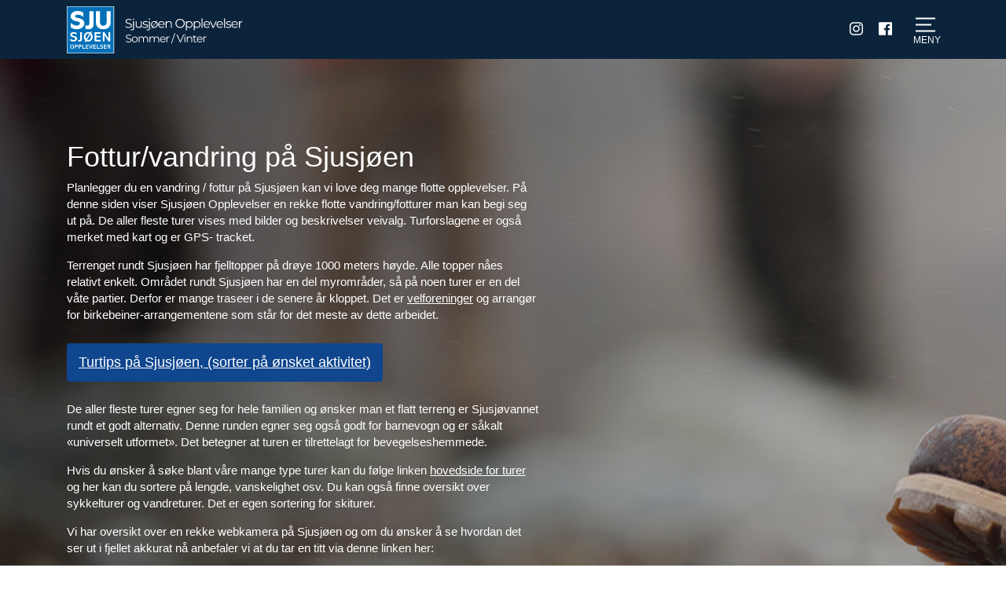

--- FILE ---
content_type: text/html; charset=UTF-8
request_url: https://sjusjoenopplevelser.no/fottur-pa-sjusjoen/
body_size: 20274
content:
<!DOCTYPE html>
<html lang="nb-NO">
<head>


<meta charset="UTF-8">
<meta name="viewport" content="width=device-width, initial-scale=1 user-scalable=0">

<link rel="profile" href="//gmpg.org/xfn/11">
<link rel="pingback" href="https://sjusjoenopplevelser.no/xmlrpc.php">


<link rel="stylesheet" type="text/css" href="https://sjusjoenopplevelser.no/wp-content/themes/sjusjoenopplevelser/style.css">
<link rel="stylesheet" type="text/css" href="https://sjusjoenopplevelser.no/wp-content/themes/sjusjoenopplevelser/layouts/CSS/custom.css">


<!-- Google Tag Manager -->
<script>(function(w,d,s,l,i){w[l]=w[l]||[];w[l].push({'gtm.start':
new Date().getTime(),event:'gtm.js'});var f=d.getElementsByTagName(s)[0],
j=d.createElement(s),dl=l!='dataLayer'?'&l='+l:'';j.async=true;j.src=
'https://www.googletagmanager.com/gtm.js?id='+i+dl;f.parentNode.insertBefore(j,f);
})(window,document,'script','dataLayer','GTM-PVC5Z3D');</script>
<!-- End Google Tag Manager -->


<!-- <script type="text/javascript" src="http://s3.amazonaws.com/downloads.mailchimp.com/js/signup-forms/popup/embed.js" ></script> -->

<meta name='robots' content='index, follow, max-image-preview:large, max-snippet:-1, max-video-preview:-1' />
	<style>img:is([sizes="auto" i], [sizes^="auto," i]) { contain-intrinsic-size: 3000px 1500px }</style>
	
	<!-- This site is optimized with the Yoast SEO plugin v26.7 - https://yoast.com/wordpress/plugins/seo/ -->
	<title>Vandring / Fottur på Sjusjøen. Vi har mange forslag.</title>
	<meta name="description" content="Planlegger du en vandring/fottur på Sjusjøen kan vi love deg mange flotte opplevelser. Sjusjøen byr på mange flotte vandring / fottur." />
	<link rel="canonical" href="https://sjusjoenopplevelser.no/fottur-pa-sjusjoen/" />
	<meta property="og:locale" content="nb_NO" />
	<meta property="og:type" content="article" />
	<meta property="og:title" content="Vandring / Fottur på Sjusjøen. Vi har mange forslag." />
	<meta property="og:description" content="Planlegger du en vandring/fottur på Sjusjøen kan vi love deg mange flotte opplevelser. Sjusjøen byr på mange flotte vandring / fottur." />
	<meta property="og:url" content="https://sjusjoenopplevelser.no/fottur-pa-sjusjoen/" />
	<meta property="og:site_name" content="Sjusjøen Opplevelser - Turtips på Sjusjøen" />
	<meta property="article:publisher" content="https://www.facebook.com/sjusjoenopplevelser/" />
	<meta property="article:modified_time" content="2020-01-15T21:25:58+00:00" />
	<meta property="og:image" content="https://sjusjoenopplevelser.no/wp-content/uploads/2016/07/fottur.jpg" />
	<meta property="og:image:width" content="1440" />
	<meta property="og:image:height" content="500" />
	<meta property="og:image:type" content="image/jpeg" />
	<meta name="twitter:card" content="summary_large_image" />
	<meta name="twitter:label1" content="Ansl. lesetid" />
	<meta name="twitter:data1" content="1 minutt" />
	<script type="application/ld+json" class="yoast-schema-graph">{"@context":"https://schema.org","@graph":[{"@type":"WebPage","@id":"https://sjusjoenopplevelser.no/fottur-pa-sjusjoen/","url":"https://sjusjoenopplevelser.no/fottur-pa-sjusjoen/","name":"Vandring / Fottur på Sjusjøen. Vi har mange forslag.","isPartOf":{"@id":"https://sjusjoenopplevelser.no/#website"},"primaryImageOfPage":{"@id":"https://sjusjoenopplevelser.no/fottur-pa-sjusjoen/#primaryimage"},"image":{"@id":"https://sjusjoenopplevelser.no/fottur-pa-sjusjoen/#primaryimage"},"thumbnailUrl":"https://sjusjoenopplevelser.no/wp-content/uploads/2016/07/fottur.jpg","datePublished":"2016-07-12T15:05:55+00:00","dateModified":"2020-01-15T21:25:58+00:00","description":"Planlegger du en vandring/fottur på Sjusjøen kan vi love deg mange flotte opplevelser. Sjusjøen byr på mange flotte vandring / fottur.","breadcrumb":{"@id":"https://sjusjoenopplevelser.no/fottur-pa-sjusjoen/#breadcrumb"},"inLanguage":"nb-NO","potentialAction":[{"@type":"ReadAction","target":["https://sjusjoenopplevelser.no/fottur-pa-sjusjoen/"]}]},{"@type":"ImageObject","inLanguage":"nb-NO","@id":"https://sjusjoenopplevelser.no/fottur-pa-sjusjoen/#primaryimage","url":"https://sjusjoenopplevelser.no/wp-content/uploads/2016/07/fottur.jpg","contentUrl":"https://sjusjoenopplevelser.no/wp-content/uploads/2016/07/fottur.jpg","width":1440,"height":500,"caption":"Vandring / Fottur på Sjusjøen. En person knytter lisser på fjellsko"},{"@type":"BreadcrumbList","@id":"https://sjusjoenopplevelser.no/fottur-pa-sjusjoen/#breadcrumb","itemListElement":[{"@type":"ListItem","position":1,"name":"Hjem","item":"https://sjusjoenopplevelser.no/"},{"@type":"ListItem","position":2,"name":"Fottur/vandring på Sjusjøen"}]},{"@type":"WebSite","@id":"https://sjusjoenopplevelser.no/#website","url":"https://sjusjoenopplevelser.no/","name":"Sjusjøen Opplevelser - turtips på Sjusjøen","description":"Turtips på Sjusjøen-sommer og vinter","publisher":{"@id":"https://sjusjoenopplevelser.no/#organization"},"potentialAction":[{"@type":"SearchAction","target":{"@type":"EntryPoint","urlTemplate":"https://sjusjoenopplevelser.no/?s={search_term_string}"},"query-input":{"@type":"PropertyValueSpecification","valueRequired":true,"valueName":"search_term_string"}}],"inLanguage":"nb-NO"},{"@type":"Organization","@id":"https://sjusjoenopplevelser.no/#organization","name":"Sjusjøen Opplevelser","url":"https://sjusjoenopplevelser.no/","logo":{"@type":"ImageObject","inLanguage":"nb-NO","@id":"https://sjusjoenopplevelser.no/#/schema/logo/image/","url":"http://sjusjoenopplevelser.no/wp-content/uploads/2019/09/Opplevelser.jpg","contentUrl":"http://sjusjoenopplevelser.no/wp-content/uploads/2019/09/Opplevelser.jpg","width":512,"height":512,"caption":"Sjusjøen Opplevelser"},"image":{"@id":"https://sjusjoenopplevelser.no/#/schema/logo/image/"},"sameAs":["https://www.facebook.com/sjusjoenopplevelser/","https://www.instagram.com/sjusjoenopplevelser/"]}]}</script>
	<!-- / Yoast SEO plugin. -->


<link rel='dns-prefetch' href='//ajax.googleapis.com' />
<link rel="alternate" type="application/rss+xml" title="Sjusjøen Opplevelser - Turtips på Sjusjøen &raquo; strøm" href="https://sjusjoenopplevelser.no/feed/" />
<link rel="alternate" type="application/rss+xml" title="Sjusjøen Opplevelser - Turtips på Sjusjøen &raquo; kommentarstrøm" href="https://sjusjoenopplevelser.no/comments/feed/" />
<script type="text/javascript">
/* <![CDATA[ */
window._wpemojiSettings = {"baseUrl":"https:\/\/s.w.org\/images\/core\/emoji\/16.0.1\/72x72\/","ext":".png","svgUrl":"https:\/\/s.w.org\/images\/core\/emoji\/16.0.1\/svg\/","svgExt":".svg","source":{"concatemoji":"https:\/\/sjusjoenopplevelser.no\/wp-includes\/js\/wp-emoji-release.min.js?ver=6.8.3"}};
/*! This file is auto-generated */
!function(s,n){var o,i,e;function c(e){try{var t={supportTests:e,timestamp:(new Date).valueOf()};sessionStorage.setItem(o,JSON.stringify(t))}catch(e){}}function p(e,t,n){e.clearRect(0,0,e.canvas.width,e.canvas.height),e.fillText(t,0,0);var t=new Uint32Array(e.getImageData(0,0,e.canvas.width,e.canvas.height).data),a=(e.clearRect(0,0,e.canvas.width,e.canvas.height),e.fillText(n,0,0),new Uint32Array(e.getImageData(0,0,e.canvas.width,e.canvas.height).data));return t.every(function(e,t){return e===a[t]})}function u(e,t){e.clearRect(0,0,e.canvas.width,e.canvas.height),e.fillText(t,0,0);for(var n=e.getImageData(16,16,1,1),a=0;a<n.data.length;a++)if(0!==n.data[a])return!1;return!0}function f(e,t,n,a){switch(t){case"flag":return n(e,"\ud83c\udff3\ufe0f\u200d\u26a7\ufe0f","\ud83c\udff3\ufe0f\u200b\u26a7\ufe0f")?!1:!n(e,"\ud83c\udde8\ud83c\uddf6","\ud83c\udde8\u200b\ud83c\uddf6")&&!n(e,"\ud83c\udff4\udb40\udc67\udb40\udc62\udb40\udc65\udb40\udc6e\udb40\udc67\udb40\udc7f","\ud83c\udff4\u200b\udb40\udc67\u200b\udb40\udc62\u200b\udb40\udc65\u200b\udb40\udc6e\u200b\udb40\udc67\u200b\udb40\udc7f");case"emoji":return!a(e,"\ud83e\udedf")}return!1}function g(e,t,n,a){var r="undefined"!=typeof WorkerGlobalScope&&self instanceof WorkerGlobalScope?new OffscreenCanvas(300,150):s.createElement("canvas"),o=r.getContext("2d",{willReadFrequently:!0}),i=(o.textBaseline="top",o.font="600 32px Arial",{});return e.forEach(function(e){i[e]=t(o,e,n,a)}),i}function t(e){var t=s.createElement("script");t.src=e,t.defer=!0,s.head.appendChild(t)}"undefined"!=typeof Promise&&(o="wpEmojiSettingsSupports",i=["flag","emoji"],n.supports={everything:!0,everythingExceptFlag:!0},e=new Promise(function(e){s.addEventListener("DOMContentLoaded",e,{once:!0})}),new Promise(function(t){var n=function(){try{var e=JSON.parse(sessionStorage.getItem(o));if("object"==typeof e&&"number"==typeof e.timestamp&&(new Date).valueOf()<e.timestamp+604800&&"object"==typeof e.supportTests)return e.supportTests}catch(e){}return null}();if(!n){if("undefined"!=typeof Worker&&"undefined"!=typeof OffscreenCanvas&&"undefined"!=typeof URL&&URL.createObjectURL&&"undefined"!=typeof Blob)try{var e="postMessage("+g.toString()+"("+[JSON.stringify(i),f.toString(),p.toString(),u.toString()].join(",")+"));",a=new Blob([e],{type:"text/javascript"}),r=new Worker(URL.createObjectURL(a),{name:"wpTestEmojiSupports"});return void(r.onmessage=function(e){c(n=e.data),r.terminate(),t(n)})}catch(e){}c(n=g(i,f,p,u))}t(n)}).then(function(e){for(var t in e)n.supports[t]=e[t],n.supports.everything=n.supports.everything&&n.supports[t],"flag"!==t&&(n.supports.everythingExceptFlag=n.supports.everythingExceptFlag&&n.supports[t]);n.supports.everythingExceptFlag=n.supports.everythingExceptFlag&&!n.supports.flag,n.DOMReady=!1,n.readyCallback=function(){n.DOMReady=!0}}).then(function(){return e}).then(function(){var e;n.supports.everything||(n.readyCallback(),(e=n.source||{}).concatemoji?t(e.concatemoji):e.wpemoji&&e.twemoji&&(t(e.twemoji),t(e.wpemoji)))}))}((window,document),window._wpemojiSettings);
/* ]]> */
</script>
<link rel='stylesheet' id='sbi_styles-css' href='https://sjusjoenopplevelser.no/wp-content/plugins/instagram-feed-pro/css/sbi-styles.min.css?ver=6.9.0' type='text/css' media='all' />
<style id='wp-emoji-styles-inline-css' type='text/css'>

	img.wp-smiley, img.emoji {
		display: inline !important;
		border: none !important;
		box-shadow: none !important;
		height: 1em !important;
		width: 1em !important;
		margin: 0 0.07em !important;
		vertical-align: -0.1em !important;
		background: none !important;
		padding: 0 !important;
	}
</style>
<link rel='stylesheet' id='wp-block-library-css' href='https://sjusjoenopplevelser.no/wp-includes/css/dist/block-library/style.min.css?ver=6.8.3' type='text/css' media='all' />
<style id='classic-theme-styles-inline-css' type='text/css'>
/*! This file is auto-generated */
.wp-block-button__link{color:#fff;background-color:#32373c;border-radius:9999px;box-shadow:none;text-decoration:none;padding:calc(.667em + 2px) calc(1.333em + 2px);font-size:1.125em}.wp-block-file__button{background:#32373c;color:#fff;text-decoration:none}
</style>
<style id='global-styles-inline-css' type='text/css'>
:root{--wp--preset--aspect-ratio--square: 1;--wp--preset--aspect-ratio--4-3: 4/3;--wp--preset--aspect-ratio--3-4: 3/4;--wp--preset--aspect-ratio--3-2: 3/2;--wp--preset--aspect-ratio--2-3: 2/3;--wp--preset--aspect-ratio--16-9: 16/9;--wp--preset--aspect-ratio--9-16: 9/16;--wp--preset--color--black: #000000;--wp--preset--color--cyan-bluish-gray: #abb8c3;--wp--preset--color--white: #ffffff;--wp--preset--color--pale-pink: #f78da7;--wp--preset--color--vivid-red: #cf2e2e;--wp--preset--color--luminous-vivid-orange: #ff6900;--wp--preset--color--luminous-vivid-amber: #fcb900;--wp--preset--color--light-green-cyan: #7bdcb5;--wp--preset--color--vivid-green-cyan: #00d084;--wp--preset--color--pale-cyan-blue: #8ed1fc;--wp--preset--color--vivid-cyan-blue: #0693e3;--wp--preset--color--vivid-purple: #9b51e0;--wp--preset--gradient--vivid-cyan-blue-to-vivid-purple: linear-gradient(135deg,rgba(6,147,227,1) 0%,rgb(155,81,224) 100%);--wp--preset--gradient--light-green-cyan-to-vivid-green-cyan: linear-gradient(135deg,rgb(122,220,180) 0%,rgb(0,208,130) 100%);--wp--preset--gradient--luminous-vivid-amber-to-luminous-vivid-orange: linear-gradient(135deg,rgba(252,185,0,1) 0%,rgba(255,105,0,1) 100%);--wp--preset--gradient--luminous-vivid-orange-to-vivid-red: linear-gradient(135deg,rgba(255,105,0,1) 0%,rgb(207,46,46) 100%);--wp--preset--gradient--very-light-gray-to-cyan-bluish-gray: linear-gradient(135deg,rgb(238,238,238) 0%,rgb(169,184,195) 100%);--wp--preset--gradient--cool-to-warm-spectrum: linear-gradient(135deg,rgb(74,234,220) 0%,rgb(151,120,209) 20%,rgb(207,42,186) 40%,rgb(238,44,130) 60%,rgb(251,105,98) 80%,rgb(254,248,76) 100%);--wp--preset--gradient--blush-light-purple: linear-gradient(135deg,rgb(255,206,236) 0%,rgb(152,150,240) 100%);--wp--preset--gradient--blush-bordeaux: linear-gradient(135deg,rgb(254,205,165) 0%,rgb(254,45,45) 50%,rgb(107,0,62) 100%);--wp--preset--gradient--luminous-dusk: linear-gradient(135deg,rgb(255,203,112) 0%,rgb(199,81,192) 50%,rgb(65,88,208) 100%);--wp--preset--gradient--pale-ocean: linear-gradient(135deg,rgb(255,245,203) 0%,rgb(182,227,212) 50%,rgb(51,167,181) 100%);--wp--preset--gradient--electric-grass: linear-gradient(135deg,rgb(202,248,128) 0%,rgb(113,206,126) 100%);--wp--preset--gradient--midnight: linear-gradient(135deg,rgb(2,3,129) 0%,rgb(40,116,252) 100%);--wp--preset--font-size--small: 13px;--wp--preset--font-size--medium: 20px;--wp--preset--font-size--large: 36px;--wp--preset--font-size--x-large: 42px;--wp--preset--spacing--20: 0.44rem;--wp--preset--spacing--30: 0.67rem;--wp--preset--spacing--40: 1rem;--wp--preset--spacing--50: 1.5rem;--wp--preset--spacing--60: 2.25rem;--wp--preset--spacing--70: 3.38rem;--wp--preset--spacing--80: 5.06rem;--wp--preset--shadow--natural: 6px 6px 9px rgba(0, 0, 0, 0.2);--wp--preset--shadow--deep: 12px 12px 50px rgba(0, 0, 0, 0.4);--wp--preset--shadow--sharp: 6px 6px 0px rgba(0, 0, 0, 0.2);--wp--preset--shadow--outlined: 6px 6px 0px -3px rgba(255, 255, 255, 1), 6px 6px rgba(0, 0, 0, 1);--wp--preset--shadow--crisp: 6px 6px 0px rgba(0, 0, 0, 1);}:where(.is-layout-flex){gap: 0.5em;}:where(.is-layout-grid){gap: 0.5em;}body .is-layout-flex{display: flex;}.is-layout-flex{flex-wrap: wrap;align-items: center;}.is-layout-flex > :is(*, div){margin: 0;}body .is-layout-grid{display: grid;}.is-layout-grid > :is(*, div){margin: 0;}:where(.wp-block-columns.is-layout-flex){gap: 2em;}:where(.wp-block-columns.is-layout-grid){gap: 2em;}:where(.wp-block-post-template.is-layout-flex){gap: 1.25em;}:where(.wp-block-post-template.is-layout-grid){gap: 1.25em;}.has-black-color{color: var(--wp--preset--color--black) !important;}.has-cyan-bluish-gray-color{color: var(--wp--preset--color--cyan-bluish-gray) !important;}.has-white-color{color: var(--wp--preset--color--white) !important;}.has-pale-pink-color{color: var(--wp--preset--color--pale-pink) !important;}.has-vivid-red-color{color: var(--wp--preset--color--vivid-red) !important;}.has-luminous-vivid-orange-color{color: var(--wp--preset--color--luminous-vivid-orange) !important;}.has-luminous-vivid-amber-color{color: var(--wp--preset--color--luminous-vivid-amber) !important;}.has-light-green-cyan-color{color: var(--wp--preset--color--light-green-cyan) !important;}.has-vivid-green-cyan-color{color: var(--wp--preset--color--vivid-green-cyan) !important;}.has-pale-cyan-blue-color{color: var(--wp--preset--color--pale-cyan-blue) !important;}.has-vivid-cyan-blue-color{color: var(--wp--preset--color--vivid-cyan-blue) !important;}.has-vivid-purple-color{color: var(--wp--preset--color--vivid-purple) !important;}.has-black-background-color{background-color: var(--wp--preset--color--black) !important;}.has-cyan-bluish-gray-background-color{background-color: var(--wp--preset--color--cyan-bluish-gray) !important;}.has-white-background-color{background-color: var(--wp--preset--color--white) !important;}.has-pale-pink-background-color{background-color: var(--wp--preset--color--pale-pink) !important;}.has-vivid-red-background-color{background-color: var(--wp--preset--color--vivid-red) !important;}.has-luminous-vivid-orange-background-color{background-color: var(--wp--preset--color--luminous-vivid-orange) !important;}.has-luminous-vivid-amber-background-color{background-color: var(--wp--preset--color--luminous-vivid-amber) !important;}.has-light-green-cyan-background-color{background-color: var(--wp--preset--color--light-green-cyan) !important;}.has-vivid-green-cyan-background-color{background-color: var(--wp--preset--color--vivid-green-cyan) !important;}.has-pale-cyan-blue-background-color{background-color: var(--wp--preset--color--pale-cyan-blue) !important;}.has-vivid-cyan-blue-background-color{background-color: var(--wp--preset--color--vivid-cyan-blue) !important;}.has-vivid-purple-background-color{background-color: var(--wp--preset--color--vivid-purple) !important;}.has-black-border-color{border-color: var(--wp--preset--color--black) !important;}.has-cyan-bluish-gray-border-color{border-color: var(--wp--preset--color--cyan-bluish-gray) !important;}.has-white-border-color{border-color: var(--wp--preset--color--white) !important;}.has-pale-pink-border-color{border-color: var(--wp--preset--color--pale-pink) !important;}.has-vivid-red-border-color{border-color: var(--wp--preset--color--vivid-red) !important;}.has-luminous-vivid-orange-border-color{border-color: var(--wp--preset--color--luminous-vivid-orange) !important;}.has-luminous-vivid-amber-border-color{border-color: var(--wp--preset--color--luminous-vivid-amber) !important;}.has-light-green-cyan-border-color{border-color: var(--wp--preset--color--light-green-cyan) !important;}.has-vivid-green-cyan-border-color{border-color: var(--wp--preset--color--vivid-green-cyan) !important;}.has-pale-cyan-blue-border-color{border-color: var(--wp--preset--color--pale-cyan-blue) !important;}.has-vivid-cyan-blue-border-color{border-color: var(--wp--preset--color--vivid-cyan-blue) !important;}.has-vivid-purple-border-color{border-color: var(--wp--preset--color--vivid-purple) !important;}.has-vivid-cyan-blue-to-vivid-purple-gradient-background{background: var(--wp--preset--gradient--vivid-cyan-blue-to-vivid-purple) !important;}.has-light-green-cyan-to-vivid-green-cyan-gradient-background{background: var(--wp--preset--gradient--light-green-cyan-to-vivid-green-cyan) !important;}.has-luminous-vivid-amber-to-luminous-vivid-orange-gradient-background{background: var(--wp--preset--gradient--luminous-vivid-amber-to-luminous-vivid-orange) !important;}.has-luminous-vivid-orange-to-vivid-red-gradient-background{background: var(--wp--preset--gradient--luminous-vivid-orange-to-vivid-red) !important;}.has-very-light-gray-to-cyan-bluish-gray-gradient-background{background: var(--wp--preset--gradient--very-light-gray-to-cyan-bluish-gray) !important;}.has-cool-to-warm-spectrum-gradient-background{background: var(--wp--preset--gradient--cool-to-warm-spectrum) !important;}.has-blush-light-purple-gradient-background{background: var(--wp--preset--gradient--blush-light-purple) !important;}.has-blush-bordeaux-gradient-background{background: var(--wp--preset--gradient--blush-bordeaux) !important;}.has-luminous-dusk-gradient-background{background: var(--wp--preset--gradient--luminous-dusk) !important;}.has-pale-ocean-gradient-background{background: var(--wp--preset--gradient--pale-ocean) !important;}.has-electric-grass-gradient-background{background: var(--wp--preset--gradient--electric-grass) !important;}.has-midnight-gradient-background{background: var(--wp--preset--gradient--midnight) !important;}.has-small-font-size{font-size: var(--wp--preset--font-size--small) !important;}.has-medium-font-size{font-size: var(--wp--preset--font-size--medium) !important;}.has-large-font-size{font-size: var(--wp--preset--font-size--large) !important;}.has-x-large-font-size{font-size: var(--wp--preset--font-size--x-large) !important;}
:where(.wp-block-post-template.is-layout-flex){gap: 1.25em;}:where(.wp-block-post-template.is-layout-grid){gap: 1.25em;}
:where(.wp-block-columns.is-layout-flex){gap: 2em;}:where(.wp-block-columns.is-layout-grid){gap: 2em;}
:root :where(.wp-block-pullquote){font-size: 1.5em;line-height: 1.6;}
</style>
<link rel='stylesheet' id='leaflet_style-css' href='https://sjusjoenopplevelser.no/wp-content/plugins/gpx-viewer/css/leaflet.css' type='text/css' media='' />
<link rel='stylesheet' id='leaflet_style_scalebar-css' href='https://sjusjoenopplevelser.no/wp-content/plugins/gpx-viewer/css/leaflet-betterscale.css' type='text/css' media='' />
<link rel='stylesheet' id='gpxv_style-css' href='https://sjusjoenopplevelser.no/wp-content/plugins/gpx-viewer/css/gpxViewer.css' type='text/css' media='' />
<link rel='stylesheet' id='dashicons-css' href='https://sjusjoenopplevelser.no/wp-includes/css/dashicons.min.css?ver=6.8.3' type='text/css' media='all' />
<link rel='stylesheet' id='osm-map-css-css' href='https://sjusjoenopplevelser.no/wp-content/plugins/osm/css/osm_map.css?ver=6.8.3' type='text/css' media='all' />
<link rel='stylesheet' id='osm-ol3-css-css' href='https://sjusjoenopplevelser.no/wp-content/plugins/osm/js/OL/7.1.0/ol.css?ver=6.8.3' type='text/css' media='all' />
<link rel='stylesheet' id='osm-ol3-ext-css-css' href='https://sjusjoenopplevelser.no/wp-content/plugins/osm/css/osm_map_v3.css?ver=6.8.3' type='text/css' media='all' />
<link rel='stylesheet' id='wonderplugin-slider-css-css' href='https://sjusjoenopplevelser.no/wp-content/plugins/wonderplugin-slider-lite/engine/wonderpluginsliderengine.css?ver=14.5' type='text/css' media='all' />
<link rel='stylesheet' id='Bootstrap-css' href='https://sjusjoenopplevelser.no/wp-content/themes/sjusjoenopplevelser/layouts/bootstrap.css?ver=6.8.3' type='text/css' media='all' />
<script type="text/javascript" src="//ajax.googleapis.com/ajax/libs/jquery/1.8.1/jquery.min.js" id="jquery-js"></script>
<script type="text/javascript" id="image-watermark-no-right-click-js-before">
/* <![CDATA[ */
var iwArgsNoRightClick = {"rightclick":"N","draganddrop":"Y","devtools":"Y","enableToast":"Y","toastMessage":"This content is protected"};
/* ]]> */
</script>
<script type="text/javascript" src="https://sjusjoenopplevelser.no/wp-content/plugins/image-watermark/js/no-right-click.js?ver=2.0.3" id="image-watermark-no-right-click-js"></script>
<script type="text/javascript" src="https://sjusjoenopplevelser.no/wp-content/plugins/osm/js/OL/2.13.1/OpenLayers.js?ver=6.8.3" id="osm-ol-library-js"></script>
<script type="text/javascript" src="https://sjusjoenopplevelser.no/wp-content/plugins/osm/js/OSM/openlayers/OpenStreetMap.js?ver=6.8.3" id="osm-osm-library-js"></script>
<script type="text/javascript" src="https://sjusjoenopplevelser.no/wp-content/plugins/osm/js/OSeaM/harbours.js?ver=6.8.3" id="osm-harbours-library-js"></script>
<script type="text/javascript" src="https://sjusjoenopplevelser.no/wp-content/plugins/osm/js/OSeaM/map_utils.js?ver=6.8.3" id="osm-map-utils-library-js"></script>
<script type="text/javascript" src="https://sjusjoenopplevelser.no/wp-content/plugins/osm/js/OSeaM/utilities.js?ver=6.8.3" id="osm-utilities-library-js"></script>
<script type="text/javascript" src="https://sjusjoenopplevelser.no/wp-content/plugins/osm/js/osm-plugin-lib.js?ver=6.8.3" id="OsmScript-js"></script>
<script type="text/javascript" src="https://sjusjoenopplevelser.no/wp-content/plugins/osm/js/polyfill/v2/polyfill.min.js?features=requestAnimationFrame%2CElement.prototype.classList%2CURL&amp;ver=6.8.3" id="osm-polyfill-js"></script>
<script type="text/javascript" src="https://sjusjoenopplevelser.no/wp-content/plugins/osm/js/OL/7.1.0/ol.js?ver=6.8.3" id="osm-ol3-library-js"></script>
<script type="text/javascript" src="https://sjusjoenopplevelser.no/wp-content/plugins/osm/js/osm-v3-plugin-lib.js?ver=6.8.3" id="osm-ol3-ext-library-js"></script>
<script type="text/javascript" src="https://sjusjoenopplevelser.no/wp-content/plugins/osm/js/osm-metabox-events.js?ver=6.8.3" id="osm-ol3-metabox-events-js"></script>
<script type="text/javascript" src="https://sjusjoenopplevelser.no/wp-content/plugins/osm/js/osm-startup-lib.js?ver=6.8.3" id="osm-map-startup-js"></script>
<script type="text/javascript" src="https://sjusjoenopplevelser.no/wp-content/plugins/wonderplugin-slider-lite/engine/wonderpluginsliderskins.js?ver=14.5" id="wonderplugin-slider-skins-script-js"></script>
<script type="text/javascript" src="https://sjusjoenopplevelser.no/wp-content/plugins/wonderplugin-slider-lite/engine/wonderpluginslider.js?ver=14.5" id="wonderplugin-slider-script-js"></script>
<script type="text/javascript" src="https://sjusjoenopplevelser.no/wp-content/themes/sjusjoenopplevelser/js/vendor/fa/all.js?ver=6.8.3" id="fontawesomepro-js"></script>
<script type="text/javascript" src="https://sjusjoenopplevelser.no/wp-content/themes/sjusjoenopplevelser/js/masonry.pkgd.min.js?ver=6.8.3" id="Masonry-js"></script>
<script type="text/javascript" src="https://sjusjoenopplevelser.no/wp-content/themes/sjusjoenopplevelser/js/imagesloaded.pkgd.min.js?ver=6.8.3" id="Image loaded-js"></script>
<script type="text/javascript" src="https://sjusjoenopplevelser.no/wp-content/themes/sjusjoenopplevelser/js/sticky.js?ver=6.8.3" id="sticky-js-js"></script>
<script type="text/javascript" src="https://sjusjoenopplevelser.no/wp-content/themes/sjusjoenopplevelser/js/helli.js?ver=6.8.3" id="helli custom script-js"></script>
<script type="text/javascript" src="https://sjusjoenopplevelser.no/wp-content/themes/sjusjoenopplevelser/js/weather.js?ver=6.8.3" id="weather script-js"></script>
<link rel="https://api.w.org/" href="https://sjusjoenopplevelser.no/wp-json/" /><link rel="alternate" title="JSON" type="application/json" href="https://sjusjoenopplevelser.no/wp-json/wp/v2/pages/716" /><link rel="EditURI" type="application/rsd+xml" title="RSD" href="https://sjusjoenopplevelser.no/xmlrpc.php?rsd" />
<link rel='shortlink' href='https://sjusjoenopplevelser.no/?p=716' />
<link rel="alternate" title="oEmbed (JSON)" type="application/json+oembed" href="https://sjusjoenopplevelser.no/wp-json/oembed/1.0/embed?url=https%3A%2F%2Fsjusjoenopplevelser.no%2Ffottur-pa-sjusjoen%2F" />
<link rel="alternate" title="oEmbed (XML)" type="text/xml+oembed" href="https://sjusjoenopplevelser.no/wp-json/oembed/1.0/embed?url=https%3A%2F%2Fsjusjoenopplevelser.no%2Ffottur-pa-sjusjoen%2F&#038;format=xml" />
<meta name="p:domain_verify" content="17349bdaa282bd0bc2311ec7d76e35fa"/>
<meta name="google-site-verification" content="Re3Lac0qvWN3G8kkN7oAmUb3R8AcaLUCNT-Ptz6-DCo" />
<!-- Google tag (gtag.js) --> <script async src="https://www.googletagmanager.com/gtag/js?id=G-L3GFZ23VV8"></script> <script> window.dataLayer = window.dataLayer || []; function gtag(){dataLayer.push(arguments);} gtag('js', new Date()); gtag('config', 'G-L3GFZ23VV8'); </script>
<link href="https://fonts.googleapis.com/icon?family=Material+Icons" rel="stylesheet"><script type="text/javascript"> 

/**  all layers have to be in this global array - in further process each map will have something like vectorM[map_ol3js_n][layer_n] */
var vectorM = [[]];


/** put translations from PHP/mo to JavaScript */
var translations = [];

/** global GET-Parameters */
var HTTP_GET_VARS = [];

</script><!-- OSM plugin V6.1.9: did not add geo meta tags. --> 
<style type="text/css">.recentcomments a{display:inline !important;padding:0 !important;margin:0 !important;}</style><link rel="icon" href="https://sjusjoenopplevelser.no/wp-content/uploads/2016/05/cropped-Opplevelser-32x32.jpg" sizes="32x32" />
<link rel="icon" href="https://sjusjoenopplevelser.no/wp-content/uploads/2016/05/cropped-Opplevelser-192x192.jpg" sizes="192x192" />
<link rel="apple-touch-icon" href="https://sjusjoenopplevelser.no/wp-content/uploads/2016/05/cropped-Opplevelser-180x180.jpg" />
<meta name="msapplication-TileImage" content="https://sjusjoenopplevelser.no/wp-content/uploads/2016/05/cropped-Opplevelser-270x270.jpg" />
		<style type="text/css" id="wp-custom-css">
			.tilbudsinfo {
    padding-top: 75px;
}
@media only screen and (max-width: 767px) {
  .tilbudsinfo {
    padding-top: 0px;
	}
}

/* Zoom og sentrer Sporet-kart på mobil */
@media (max-width: 768px) {
    /* Fjern mellomrom mellom YR og kartet */
    .mapwrap.container.front-page-container {
        margin-top: -400px !important;
        padding-top: 0 !important;
        position: relative !important;
    }
    
    /* INGEN transform-zoom - bruk iframens naturlige zoom */
    iframe#map,
    iframe.map,
    iframe[src*="sporet.no"] {
        width: 100% !important;
        height: 600px !important;
        margin-bottom: -200px !important;
        transform: none !important;
    }
    
    /* Wrapper for å skjule overflow */
    .mapwrap {
        overflow: hidden !important;
        max-height: 400px !important;
        position: relative !important;
    }
}		</style>
		
</head>

<body class="wp-singular page-template page-template-templates page-template-template-landingside-tur page-template-templatestemplate-landingside-tur-php page page-id-716 wp-theme-sjusjoenopplevelser">

<script type='text/javascript'>window.config = {"turtips":{"standard_type":"Ski"}};</script>
<!-- Google Tag Manager (noscript) -->
<noscript><iframe src="https://www.googletagmanager.com/ns.html?id=GTM-PVC5Z3D"
height="0" width="0" style="display:none;visibility:hidden"></iframe></noscript>
<!-- End Google Tag Manager (noscript) -->

<div id="darkOverlay"></div>

<div id="page" class="site">

	<a class="skip-link screen-reader-text" href="#content">Skip to content</a>
	
	
	<header id="topMenu">

		<nav class="row center-xs">
			<div class="container between-xs row middle-xs">

				<div id="topMenuPerson" class=" hidden-xs hidden-sm hidden-md hidden-lg">
					<a href="https://sjusjoenopplevelser.no/min-side/">
													<i class="user-icon offline fal fa-sign-in-alt"></i>
							<span  class="hidden-xs hidden-sm">
								Innlogging
							</span>
											</a>
					
									</div>


				<div id="logo" class="logo" style="background: url(https://sjusjoenopplevelser.no/wp-content/themes/sjusjoenopplevelser/images/logo_2022_v2.svg);">
					<a href="https://sjusjoenopplevelser.no/" ></a>
				</div>
				
				<div class="insta_bar2">
					<a class="insta_bar_item account" href="https://www.instagram.com/sjusjoenopplevelser/" target="_blank" alt=""> 
						<i class="fab fa-instagram"></i>
					</a>
					<a class="insta_bar_item account" href="https://www.facebook.com/sjusjoenopplevelser" target="_blank" alt="">
						<i class="fab fa-facebook"></i>
					</a>
				</div>
				


				<div class="burger-wrap">
					<div class="bar bar1"></div>
					<div class="bar bar2"></div>
					<div class="bar bar3"></div>
				</div>

			</div>
		</nav>
	</header>




	<div id="topMenuContent">
		<div id="extraMenu">
			<div class="container">
				<div class="menu-toppmeny-container"><ul id="toppmeny" class="menu"><li id="menu-item-2797" class="menu-item menu-item-type-custom menu-item-object-custom menu-item-2797"><a href="https://sjusjoenopplevelser.no/turtips-pa-sjusjoen/">Velg kategori og finn dagens tur her</a></li>
<li id="menu-item-1093" class="menu-item menu-item-type-post_type menu-item-object-page menu-item-1093"><a href="https://sjusjoenopplevelser.no/skitur-pa-sjusjoen-alt-om-langrenn/">Skitur på Sjusjøen – klassisk/skøyting</a></li>
<li id="menu-item-1095" class="menu-item menu-item-type-post_type menu-item-object-page current-menu-item page_item page-item-716 current_page_item menu-item-1095"><a href="https://sjusjoenopplevelser.no/fottur-pa-sjusjoen/" aria-current="page">Fottur/vandring på Sjusjøen</a></li>
<li id="menu-item-1096" class="menu-item menu-item-type-post_type menu-item-object-page menu-item-1096"><a href="https://sjusjoenopplevelser.no/sykkelturer-pa-sjusjoen/">Sykkeltur på Sjusjøen</a></li>
<li id="menu-item-1094" class="menu-item menu-item-type-post_type menu-item-object-page menu-item-1094"><a href="https://sjusjoenopplevelser.no/lopetur-pa-sjusjoen/">Løpetur på Sjusjøen</a></li>
<li id="menu-item-406" class="menu-item menu-item-type-post_type menu-item-object-page menu-item-406"><a href="https://sjusjoenopplevelser.no/turtips-sommer-og-vinter/">Sjusjøen Opplevelser turtips sommer og vinter</a></li>
<li id="menu-item-1837" class="menu-item menu-item-type-post_type menu-item-object-page menu-item-1837"><a href="https://sjusjoenopplevelser.no/turistinformasjon/">Turistinformasjon for Sjusjøen</a></li>
<li id="menu-item-404" class="menu-item menu-item-type-post_type menu-item-object-page menu-item-404"><a href="https://sjusjoenopplevelser.no/webkamera-pa-sjusjoen/">Webkamera Sjusjøen / Elgåsen / Kroksjøen</a></li>
<li id="menu-item-2890" class="menu-item menu-item-type-post_type menu-item-object-page menu-item-2890"><a href="https://sjusjoenopplevelser.no/mat-og-drikke-pa-sjusjoen/">Mat og drikke</a></li>
<li id="menu-item-2891" class="menu-item menu-item-type-post_type menu-item-object-page menu-item-2891"><a href="https://sjusjoenopplevelser.no/opplevelser/">Opplevelser</a></li>
<li id="menu-item-2892" class="menu-item menu-item-type-post_type menu-item-object-page menu-item-2892"><a href="https://sjusjoenopplevelser.no/fagfolk/">Fagfolk</a></li>
</ul></div>			</div>
		</div>

		<style>
			/* .hurtigmeny-wrap.row {
				height: 100%;
				margin-bottom: 5px;
			} */
			.hurtigmeny-wrap .hurtigmeny {
				height: 100%;
				margin-bottom: 5px;
			}
		</style>
		
	</div>

	<div id="content" class="site-content">

	<div id="" class="content-area">
		<main id="" class="site-main" role="main">
			

			<header class="turlanding-header" style="background-image: url(https://sjusjoenopplevelser.no/wp-content/uploads/2016/07/fottur.jpg);">
				<div id="darkTurHeaderOverlay"></div>
				<div class="container">
					<article>
						<h1>Fottur/vandring på Sjusjøen</h1>

						<p>Planlegger du en vandring / fottur på Sjusjøen kan vi love deg mange flotte opplevelser. På denne siden viser Sjusjøen Opplevelser en rekke flotte vandring/fotturer man kan begi seg ut på. De aller fleste turer vises med bilder og beskrivelser veivalg. Turforslagene er også merket med kart og er GPS- tracket.</p>
<p>Terrenget rundt Sjusjøen har fjelltopper på drøye 1000 meters høyde. Alle topper nåes relativt enkelt. Området rundt Sjusjøen har en del myrområder, så på noen turer er en del våte partier. Derfor er mange traseer i de senere år kloppet. Det er <a href="http://www.eakvel.no">velforeninger</a> og arrangør for birkebeiner-arrangementene som står for det meste av dette arbeidet.</p>
<pre><a href="https://sjusjoenopplevelser.no/turtips-pa-sjusjoen/">Turtips på Sjusjøen, (sorter på ønsket aktivitet)</a></pre>
<p>De aller fleste turer egner seg for hele familien og ønsker man et flatt terreng er Sjusjøvannet rundt et godt alternativ. Denne runden egner seg også godt for barnevogn og er såkalt &laquo;universelt utformet&raquo;. Det betegner at turen er tilrettelagt for bevegelseshemmede.</p>
<p>Hvis du ønsker å søke blant våre mange type turer kan du følge linken <a href="https://sjusjoenopplevelser.no/turer/">hovedside for turer </a>og her kan du sortere på lengde, vanskelighet osv. Du kan også finne oversikt over sykkelturer og vandreturer. Det er egen sortering for skiturer.</p>
<p>Vi har oversikt over en rekke webkamera på Sjusjøen og om du ønsker å se hvordan det ser ut i fjellet akkurat nå anbefaler vi at du tar en titt via denne linken her:</p>
<pre><a href="https://sjusjoenopplevelser.no/webkamera-pa-sjusjoen/">Webkamera på Sjusjøen.</a></pre>
						<a href="../turer" class="turlanding-btn">Se alle turer i listevisning</a>
					</article>
				</div>

			</header>

			<!-- <section class="container turlanding-wrapper"> -->
							<!-- </section> -->

		</main><!-- #main -->
	</div><!-- #primary -->

</div><!-- #content -->


<div id="footer_instagram" class="">
	<div class="container">

		<h2>
			Følg oss på Instagram!
		</h2>

		<p>
			Del dine flotte turbilder med oss du også! Trykk på knappen under bildene og last ned flere bilder.
		</p>
		
		<div class="insta_bar" data-hashtags="data-hashtags="#nordseter,#sjusjøenopplevelser,#eakvel,#nevelfjell,#elgåsen,#kuåsen,#aksjøen,#pihl_as"
">
		
			<a class="insta_bar_item account" href="https://www.instagram.com/sjusjoenopplevelser/" alt=""> 
				<i class="fab fa-instagram"></i>
				<p>@sjusjoenopplevelser</p>
			</a>

			<a class="insta_bar_item hashtag" href="https://www.instagram.com/explore/tags/sjusjøenopplevelser/" alt=""> 
				<i class=""></i>
				<p>#sjusjøenopplevelser</p>
			</a>

		</div>

		
<div id="sb_instagram"  class="sbi sbi_mob_col_1 sbi_tab_col_1 sbi_col_1 sbi-theme sbi-default_theme sbi-style-regular" style="padding-bottom: 12px; width: 100%;" data-post-style="regular"	 data-feedid="sbi_pNORDSETERSJUSpihbgthocishbulhatme_plaletx_xcoscanrx____a.khatpihbgthocishbulhatplaletx_xseecoscanveevijkol120931683hatothfolfolliklikinsdmcomtagme_me_ajax_s#8"  data-res="auto" data-cols="1" data-colsmobile="1" data-colstablet="1" data-num="8" data-nummobile="1" data-header-size="small" data-item-padding="6"	 data-shortcode-atts="{&quot;type&quot;:&quot;hashtag&quot;,&quot;hashtag&quot;:&quot;#nordseter,#sjusj\u00f8enopplevelser, #eakvel,#nevelfjell,#elg\u00e5sen,#ku\u00e5sen,#aksj\u00f8en,#pihl_as&quot;,&quot;order&quot;:&quot;recent&quot;,&quot;num&quot;:&quot;8&quot;}"  data-postid="716" data-locatornonce="e4ce4e2b85" data-options="{&quot;grid&quot;:true,&quot;avatars&quot;:[],&quot;disablelightbox&quot;:true,&quot;captionlinks&quot;:true,&quot;colsmobile&quot;:1,&quot;colstablet&quot;:&quot;1&quot;,&quot;captionsize&quot;:16,&quot;captionlength&quot;:50,&quot;hovercaptionlength&quot;:50,&quot;feedtheme&quot;:&quot;default_theme&quot;,&quot;imageaspectratio&quot;:&quot;1:1&quot;}">

	
<div
	class="sb_instagram_header sbi_header_type_generic sbi_feed_type_hashtag"  >
	<a href="https://www.instagram.com/explore/tags/nordseter/" target="_blank"
	   rel="nofollow noopener" title="#nordseter" class="sbi_header_link">

		<div class="sbi_header_text">
			<div class="sbi_header_img">
				<div
					class="sbi_header_hashtag_icon"><svg  class="sbi_new_logo fa-instagram fa-w-14" aria-hidden="true" data-fa-processed="" data-prefix="fab" data-icon="instagram" role="img" viewBox="0 0 448 512"><path fill="currentColor" d="M224.1 141c-63.6 0-114.9 51.3-114.9 114.9s51.3 114.9 114.9 114.9S339 319.5 339 255.9 287.7 141 224.1 141zm0 189.6c-41.1 0-74.7-33.5-74.7-74.7s33.5-74.7 74.7-74.7 74.7 33.5 74.7 74.7-33.6 74.7-74.7 74.7zm146.4-194.3c0 14.9-12 26.8-26.8 26.8-14.9 0-26.8-12-26.8-26.8s12-26.8 26.8-26.8 26.8 12 26.8 26.8zm76.1 27.2c-1.7-35.9-9.9-67.7-36.2-93.9-26.2-26.2-58-34.4-93.9-36.2-37-2.1-147.9-2.1-184.9 0-35.8 1.7-67.6 9.9-93.9 36.1s-34.4 58-36.2 93.9c-2.1 37-2.1 147.9 0 184.9 1.7 35.9 9.9 67.7 36.2 93.9s58 34.4 93.9 36.2c37 2.1 147.9 2.1 184.9 0 35.9-1.7 67.7-9.9 93.9-36.2 26.2-26.2 34.4-58 36.2-93.9 2.1-37 2.1-147.8 0-184.8zM398.8 388c-7.8 19.6-22.9 34.7-42.6 42.6-29.5 11.7-99.5 9-132.1 9s-102.7 2.6-132.1-9c-19.6-7.8-34.7-22.9-42.6-42.6-11.7-29.5-9-99.5-9-132.1s-2.6-102.7 9-132.1c7.8-19.6 22.9-34.7 42.6-42.6 29.5-11.7 99.5-9 132.1-9s102.7-2.6 132.1 9c19.6 7.8 34.7 22.9 42.6 42.6 11.7 29.5 9 99.5 9 132.1s2.7 102.7-9 132.1z"></path></svg></div>
			</div>
			<h3 class="sbi_no_bio" >#nordseter</h3>
		</div>

	</a>
</div>

	<div id="sbi_images" style="gap: 12px;">
		<div class="sbi_item sbi_type_image sbi_new sbi_transition"
	 id="sbi_18061151060322198" data-date="1769865829"
	 data-numcomments="0" data-template=ft_single_post>
	<div class="sbi_inner_wrap" >

		
			<div class="sbi_photo_wrap" >
						
		<div   class="sbi_link  sbi_disable_lightbox" >
			<div class="sbi_hover_top">

					<p class="sbi_hover_caption_wrap"
		>
		<span
			class="sbi_caption" style="color: rgba(255,255,255,1)">Off track Lillehammer today ❄️<br><br>#nordseter<br>#grøtåsen</span>
	</p>

			</div>

			
			<div class="sbi_hover_bottom "  style="color: rgba(255,255,255,1)">

				
									<div
						class="sbi_meta" >

							<span
		class="sbi_likes" style="font-size: 16px;color: rgb(255,255,255);" >
		<svg  style="font-size: 16px;color: rgb(255,255,255);" class="svg-inline--fa fa-heart fa-w-18" aria-hidden="true" data-fa-processed="" data-prefix="fa" data-icon="heart" role="presentation" xmlns="http://www.w3.org/2000/svg" viewBox="0 0 576 512"><path fill="currentColor" d="M414.9 24C361.8 24 312 65.7 288 89.3 264 65.7 214.2 24 161.1 24 70.3 24 16 76.9 16 165.5c0 72.6 66.8 133.3 69.2 135.4l187 180.8c8.8 8.5 22.8 8.5 31.6 0l186.7-180.2c2.7-2.7 69.5-63.5 69.5-136C560 76.9 505.7 24 414.9 24z"></path></svg>		6	</span>
	<span
		class="sbi_comments" style="font-size: 16px;color: rgb(255,255,255);" >
		<svg  style="font-size: 16px;color: rgb(255,255,255);" class="svg-inline--fa fa-comment fa-w-18" aria-hidden="true" data-fa-processed="" data-prefix="fa" data-icon="comment" role="presentation" xmlns="http://www.w3.org/2000/svg" viewBox="0 0 576 512"><path fill="currentColor" d="M576 240c0 115-129 208-288 208-48.3 0-93.9-8.6-133.9-23.8-40.3 31.2-89.8 50.3-142.4 55.7-5.2.6-10.2-2.8-11.5-7.7-1.3-5 2.7-8.1 6.6-11.8 19.3-18.4 42.7-32.8 51.9-94.6C21.9 330.9 0 287.3 0 240 0 125.1 129 32 288 32s288 93.1 288 208z"></path></svg>		0	</span>
					</div>
				
			</div>

			<a class="sbi_link_area nofancybox" rel="nofollow noopener" href="https://scontent-fra3-1.cdninstagram.com/v/t51.82787-15/626438998_18391605412196916_7982823293355244630_n.jpg?stp=dst-jpg_e35_tt6&#038;_nc_cat=101&#038;ccb=7-5&#038;_nc_sid=18de74&#038;efg=eyJlZmdfdGFnIjoiRkVFRC5iZXN0X2ltYWdlX3VybGdlbi5DMyJ9&#038;_nc_ohc=oXaboTzb-YgQ7kNvwGp-uGb&#038;_nc_oc=AdmUUG3SJxw2wMtnLpq2qgJXrJP3lfUTE03pczMHpYipXUlvhOCeeDd52-ckP7aZlpnadxkdszEqKBWeyWzxHEZr&#038;_nc_zt=23&#038;_nc_ht=scontent-fra3-1.cdninstagram.com&#038;edm=AEoDcc0EAAAA&#038;_nc_gid=FtYBdFu35UE2od6m9x9SgQ&#038;oh=00_AfteB48xKvy1b8J1CVtR0_DDrDEaTBB-gX2O9amQpjhjmA&#038;oe=6984783C"
			   data-lightbox-sbi=""
			   data-title="Off track Lillehammer today ❄️&lt;br&gt;
&lt;br&gt;
#nordseter&lt;br&gt;
#grøtåsen"
			   data-video=""
			   data-carousel=""
			   data-id="sbi_18061151060322198" data-user=""
			   data-url="https://www.instagram.com/p/DULTaKYDAko/" data-avatar=""
			   data-account-type="business"
			   data-iframe=''
			   data-media-type="feed"
			   data-posted-on=""
			   data-custom-avatar="">
				<span class="sbi-screenreader">
					Open post by  with ID 18061151060322198				</span>
							</a>
		</div>

		<a class="sbi_photo" target="_blank" rel="nofollow noopener" href="https://www.instagram.com/p/DULTaKYDAko/"
		   data-full-res="https://scontent-fra3-1.cdninstagram.com/v/t51.82787-15/626438998_18391605412196916_7982823293355244630_n.jpg?stp=dst-jpg_e35_tt6&#038;_nc_cat=101&#038;ccb=7-5&#038;_nc_sid=18de74&#038;efg=eyJlZmdfdGFnIjoiRkVFRC5iZXN0X2ltYWdlX3VybGdlbi5DMyJ9&#038;_nc_ohc=oXaboTzb-YgQ7kNvwGp-uGb&#038;_nc_oc=AdmUUG3SJxw2wMtnLpq2qgJXrJP3lfUTE03pczMHpYipXUlvhOCeeDd52-ckP7aZlpnadxkdszEqKBWeyWzxHEZr&#038;_nc_zt=23&#038;_nc_ht=scontent-fra3-1.cdninstagram.com&#038;edm=AEoDcc0EAAAA&#038;_nc_gid=FtYBdFu35UE2od6m9x9SgQ&#038;oh=00_AfteB48xKvy1b8J1CVtR0_DDrDEaTBB-gX2O9amQpjhjmA&#038;oe=6984783C"
		   data-img-src-set="{&quot;d&quot;:&quot;https:\/\/scontent-fra3-1.cdninstagram.com\/v\/t51.82787-15\/626438998_18391605412196916_7982823293355244630_n.jpg?stp=dst-jpg_e35_tt6&amp;_nc_cat=101&amp;ccb=7-5&amp;_nc_sid=18de74&amp;efg=eyJlZmdfdGFnIjoiRkVFRC5iZXN0X2ltYWdlX3VybGdlbi5DMyJ9&amp;_nc_ohc=oXaboTzb-YgQ7kNvwGp-uGb&amp;_nc_oc=AdmUUG3SJxw2wMtnLpq2qgJXrJP3lfUTE03pczMHpYipXUlvhOCeeDd52-ckP7aZlpnadxkdszEqKBWeyWzxHEZr&amp;_nc_zt=23&amp;_nc_ht=scontent-fra3-1.cdninstagram.com&amp;edm=AEoDcc0EAAAA&amp;_nc_gid=FtYBdFu35UE2od6m9x9SgQ&amp;oh=00_AfteB48xKvy1b8J1CVtR0_DDrDEaTBB-gX2O9amQpjhjmA&amp;oe=6984783C&quot;,&quot;150&quot;:&quot;https:\/\/scontent-fra3-1.cdninstagram.com\/v\/t51.82787-15\/626438998_18391605412196916_7982823293355244630_n.jpg?stp=dst-jpg_e35_tt6&amp;_nc_cat=101&amp;ccb=7-5&amp;_nc_sid=18de74&amp;efg=eyJlZmdfdGFnIjoiRkVFRC5iZXN0X2ltYWdlX3VybGdlbi5DMyJ9&amp;_nc_ohc=oXaboTzb-YgQ7kNvwGp-uGb&amp;_nc_oc=AdmUUG3SJxw2wMtnLpq2qgJXrJP3lfUTE03pczMHpYipXUlvhOCeeDd52-ckP7aZlpnadxkdszEqKBWeyWzxHEZr&amp;_nc_zt=23&amp;_nc_ht=scontent-fra3-1.cdninstagram.com&amp;edm=AEoDcc0EAAAA&amp;_nc_gid=FtYBdFu35UE2od6m9x9SgQ&amp;oh=00_AfteB48xKvy1b8J1CVtR0_DDrDEaTBB-gX2O9amQpjhjmA&amp;oe=6984783C&quot;,&quot;320&quot;:&quot;https:\/\/scontent-fra3-1.cdninstagram.com\/v\/t51.82787-15\/626438998_18391605412196916_7982823293355244630_n.jpg?stp=dst-jpg_e35_tt6&amp;_nc_cat=101&amp;ccb=7-5&amp;_nc_sid=18de74&amp;efg=eyJlZmdfdGFnIjoiRkVFRC5iZXN0X2ltYWdlX3VybGdlbi5DMyJ9&amp;_nc_ohc=oXaboTzb-YgQ7kNvwGp-uGb&amp;_nc_oc=AdmUUG3SJxw2wMtnLpq2qgJXrJP3lfUTE03pczMHpYipXUlvhOCeeDd52-ckP7aZlpnadxkdszEqKBWeyWzxHEZr&amp;_nc_zt=23&amp;_nc_ht=scontent-fra3-1.cdninstagram.com&amp;edm=AEoDcc0EAAAA&amp;_nc_gid=FtYBdFu35UE2od6m9x9SgQ&amp;oh=00_AfteB48xKvy1b8J1CVtR0_DDrDEaTBB-gX2O9amQpjhjmA&amp;oe=6984783C&quot;,&quot;640&quot;:&quot;https:\/\/scontent-fra3-1.cdninstagram.com\/v\/t51.82787-15\/626438998_18391605412196916_7982823293355244630_n.jpg?stp=dst-jpg_e35_tt6&amp;_nc_cat=101&amp;ccb=7-5&amp;_nc_sid=18de74&amp;efg=eyJlZmdfdGFnIjoiRkVFRC5iZXN0X2ltYWdlX3VybGdlbi5DMyJ9&amp;_nc_ohc=oXaboTzb-YgQ7kNvwGp-uGb&amp;_nc_oc=AdmUUG3SJxw2wMtnLpq2qgJXrJP3lfUTE03pczMHpYipXUlvhOCeeDd52-ckP7aZlpnadxkdszEqKBWeyWzxHEZr&amp;_nc_zt=23&amp;_nc_ht=scontent-fra3-1.cdninstagram.com&amp;edm=AEoDcc0EAAAA&amp;_nc_gid=FtYBdFu35UE2od6m9x9SgQ&amp;oh=00_AfteB48xKvy1b8J1CVtR0_DDrDEaTBB-gX2O9amQpjhjmA&amp;oe=6984783C&quot;}"
		   tabindex="-1">
			<img src="https://sjusjoenopplevelser.no/wp-content/plugins/instagram-feed-pro/img/placeholder.png" alt="Off track Lillehammer today ❄️

#nordseter
#grøtåsen">
		</a>
	</div>


		
		<div class="sbi_info_wrapper">
			<div class="sbi_info ">

									<p class="sbi_caption_wrap" >
						<span
							class="sbi_caption"  style="font-size: 16px;color: rgb(67,73,96);" aria-hidden="true">Off track Lillehammer today ❄️<br><br>#nordseter<br>#grøtåsen</span>
						<span class="sbi_expand">
							<a href="#"><span class="sbi_more">...</span></a>
						</span>
					</p>
				
				<div class="sbi_meta_wrap">
											<div
							class="sbi_meta" >
								<span
		class="sbi_likes"  style="font-size: 16px;" 		aria-label="6 likes">
		<span>
			<svg  style="font-size: 16px;" class="svg-inline--fa fa-heart fa-w-18" aria-hidden="true" data-fa-processed="" data-prefix="fa" data-icon="heart" role="presentation" xmlns="http://www.w3.org/2000/svg" viewBox="0 0 576 512"><path fill="currentColor" d="M414.9 24C361.8 24 312 65.7 288 89.3 264 65.7 214.2 24 161.1 24 70.3 24 16 76.9 16 165.5c0 72.6 66.8 133.3 69.2 135.4l187 180.8c8.8 8.5 22.8 8.5 31.6 0l186.7-180.2c2.7-2.7 69.5-63.5 69.5-136C560 76.9 505.7 24 414.9 24z"></path></svg>		</span>
		6	</span>
	<span
		class="sbi_comments"  style="font-size: 16px;" 		aria-label="0 comments">
		<span>
			<svg  style="font-size: 16px;" class="svg-inline--fa fa-comment fa-w-18" aria-hidden="true" data-fa-processed="" data-prefix="fa" data-icon="comment" role="presentation" xmlns="http://www.w3.org/2000/svg" viewBox="0 0 576 512"><path fill="currentColor" d="M576 240c0 115-129 208-288 208-48.3 0-93.9-8.6-133.9-23.8-40.3 31.2-89.8 50.3-142.4 55.7-5.2.6-10.2-2.8-11.5-7.7-1.3-5 2.7-8.1 6.6-11.8 19.3-18.4 42.7-32.8 51.9-94.6C21.9 330.9 0 287.3 0 240 0 125.1 129 32 288 32s288 93.1 288 208z"></path></svg>		</span>
		0	</span>

													</div>
					
									</div>
			</div>
		</div>
	</div>

	<div class="sbi-divider"></div>
</div>
<div class="sbi_item sbi_type_image sbi_new sbi_transition"
	 id="sbi_18084610768922981" data-date="1769503163"
	 data-numcomments="0" data-template=ft_single_post>
	<div class="sbi_inner_wrap" >

		
			<div class="sbi_photo_wrap" >
						
		<div   class="sbi_link  sbi_disable_lightbox" >
			<div class="sbi_hover_top">

					<p class="sbi_hover_caption_wrap"
		>
		<span
			class="sbi_caption" style="color: rgba(255,255,255,1)">Vil løypekjøring fortsatt være frivillig å betale for? Vi snakker med de som kjører løypene på Sjusjøen - trender - klassisk eller skøyting - kostnader<br>🎧 Søk opp Hyttepraten på Acast, Spotify, PodMe, ApplePodcast<br>#visitsjusjøen <br>#sjusjøen #nordseter #sjusjøenopplevelser #visitsjusjøen #visitnorway</span>
	</p>

			</div>

			
			<div class="sbi_hover_bottom "  style="color: rgba(255,255,255,1)">

				
									<div
						class="sbi_meta" >

							<span
		class="sbi_likes" style="font-size: 16px;color: rgb(255,255,255);" >
		<svg  style="font-size: 16px;color: rgb(255,255,255);" class="svg-inline--fa fa-heart fa-w-18" aria-hidden="true" data-fa-processed="" data-prefix="fa" data-icon="heart" role="presentation" xmlns="http://www.w3.org/2000/svg" viewBox="0 0 576 512"><path fill="currentColor" d="M414.9 24C361.8 24 312 65.7 288 89.3 264 65.7 214.2 24 161.1 24 70.3 24 16 76.9 16 165.5c0 72.6 66.8 133.3 69.2 135.4l187 180.8c8.8 8.5 22.8 8.5 31.6 0l186.7-180.2c2.7-2.7 69.5-63.5 69.5-136C560 76.9 505.7 24 414.9 24z"></path></svg>		0	</span>
	<span
		class="sbi_comments" style="font-size: 16px;color: rgb(255,255,255);" >
		<svg  style="font-size: 16px;color: rgb(255,255,255);" class="svg-inline--fa fa-comment fa-w-18" aria-hidden="true" data-fa-processed="" data-prefix="fa" data-icon="comment" role="presentation" xmlns="http://www.w3.org/2000/svg" viewBox="0 0 576 512"><path fill="currentColor" d="M576 240c0 115-129 208-288 208-48.3 0-93.9-8.6-133.9-23.8-40.3 31.2-89.8 50.3-142.4 55.7-5.2.6-10.2-2.8-11.5-7.7-1.3-5 2.7-8.1 6.6-11.8 19.3-18.4 42.7-32.8 51.9-94.6C21.9 330.9 0 287.3 0 240 0 125.1 129 32 288 32s288 93.1 288 208z"></path></svg>		0	</span>
					</div>
				
			</div>

			<a class="sbi_link_area nofancybox" rel="nofollow noopener" href="https://scontent-cph2-1.cdninstagram.com/v/t39.30808-6/618467916_894978209752543_3456432188502740107_n.jpg?stp=dst-jpg_e35_tt6&#038;_nc_cat=101&#038;ccb=7-5&#038;_nc_sid=18de74&#038;efg=eyJlZmdfdGFnIjoiRkVFRC5iZXN0X2ltYWdlX3VybGdlbi5DMyJ9&#038;_nc_ohc=wfv4eZkmXB0Q7kNvwHXQhgk&#038;_nc_oc=AdlwIUV5IxAjxZ6sqE1rfoZBeg9N5bOIubtkpGXxyD5GjyFBvnSrkcCjDPttsF82pEXK06AZ8w0Pd07LJDRWr5eA&#038;_nc_zt=23&#038;_nc_ht=scontent-cph2-1.cdninstagram.com&#038;edm=AEoDcc0EAAAA&#038;_nc_gid=A5dgKIXcrdrIvfkgUPhehw&#038;oh=00_Afq6WGfksZim50Td_1TUQhHCXx6KDKg6jvmnGTCd9yVlFQ&#038;oe=697E568E"
			   data-lightbox-sbi=""
			   data-title="Vil løypekjøring fortsatt være frivillig å betale for? Vi snakker med de som kjører løypene på Sjusjøen - trender - klassisk eller skøyting - kostnader&lt;br&gt;
🎧 Søk opp Hyttepraten på Acast, Spotify, PodMe, ApplePodcast&lt;br&gt;
#visitsjusjøen &lt;br&gt;
#sjusjøen #nordseter #sjusjøenopplevelser #visitsjusjøen #visitnorway"
			   data-video=""
			   data-carousel=""
			   data-id="sbi_18084610768922981" data-user=""
			   data-url="https://www.instagram.com/p/DUAfrTLADbS/" data-avatar=""
			   data-account-type="business"
			   data-iframe=''
			   data-media-type="feed"
			   data-posted-on=""
			   data-custom-avatar="">
				<span class="sbi-screenreader">
					Open post by  with ID 18084610768922981				</span>
							</a>
		</div>

		<a class="sbi_photo" target="_blank" rel="nofollow noopener" href="https://www.instagram.com/p/DUAfrTLADbS/"
		   data-full-res="https://scontent-cph2-1.cdninstagram.com/v/t39.30808-6/618467916_894978209752543_3456432188502740107_n.jpg?stp=dst-jpg_e35_tt6&#038;_nc_cat=101&#038;ccb=7-5&#038;_nc_sid=18de74&#038;efg=eyJlZmdfdGFnIjoiRkVFRC5iZXN0X2ltYWdlX3VybGdlbi5DMyJ9&#038;_nc_ohc=wfv4eZkmXB0Q7kNvwHXQhgk&#038;_nc_oc=AdlwIUV5IxAjxZ6sqE1rfoZBeg9N5bOIubtkpGXxyD5GjyFBvnSrkcCjDPttsF82pEXK06AZ8w0Pd07LJDRWr5eA&#038;_nc_zt=23&#038;_nc_ht=scontent-cph2-1.cdninstagram.com&#038;edm=AEoDcc0EAAAA&#038;_nc_gid=A5dgKIXcrdrIvfkgUPhehw&#038;oh=00_Afq6WGfksZim50Td_1TUQhHCXx6KDKg6jvmnGTCd9yVlFQ&#038;oe=697E568E"
		   data-img-src-set="{&quot;d&quot;:&quot;https:\/\/scontent-cph2-1.cdninstagram.com\/v\/t39.30808-6\/618467916_894978209752543_3456432188502740107_n.jpg?stp=dst-jpg_e35_tt6&amp;_nc_cat=101&amp;ccb=7-5&amp;_nc_sid=18de74&amp;efg=eyJlZmdfdGFnIjoiRkVFRC5iZXN0X2ltYWdlX3VybGdlbi5DMyJ9&amp;_nc_ohc=wfv4eZkmXB0Q7kNvwHXQhgk&amp;_nc_oc=AdlwIUV5IxAjxZ6sqE1rfoZBeg9N5bOIubtkpGXxyD5GjyFBvnSrkcCjDPttsF82pEXK06AZ8w0Pd07LJDRWr5eA&amp;_nc_zt=23&amp;_nc_ht=scontent-cph2-1.cdninstagram.com&amp;edm=AEoDcc0EAAAA&amp;_nc_gid=A5dgKIXcrdrIvfkgUPhehw&amp;oh=00_Afq6WGfksZim50Td_1TUQhHCXx6KDKg6jvmnGTCd9yVlFQ&amp;oe=697E568E&quot;,&quot;150&quot;:&quot;https:\/\/scontent-cph2-1.cdninstagram.com\/v\/t39.30808-6\/618467916_894978209752543_3456432188502740107_n.jpg?stp=dst-jpg_e35_tt6&amp;_nc_cat=101&amp;ccb=7-5&amp;_nc_sid=18de74&amp;efg=eyJlZmdfdGFnIjoiRkVFRC5iZXN0X2ltYWdlX3VybGdlbi5DMyJ9&amp;_nc_ohc=wfv4eZkmXB0Q7kNvwHXQhgk&amp;_nc_oc=AdlwIUV5IxAjxZ6sqE1rfoZBeg9N5bOIubtkpGXxyD5GjyFBvnSrkcCjDPttsF82pEXK06AZ8w0Pd07LJDRWr5eA&amp;_nc_zt=23&amp;_nc_ht=scontent-cph2-1.cdninstagram.com&amp;edm=AEoDcc0EAAAA&amp;_nc_gid=A5dgKIXcrdrIvfkgUPhehw&amp;oh=00_Afq6WGfksZim50Td_1TUQhHCXx6KDKg6jvmnGTCd9yVlFQ&amp;oe=697E568E&quot;,&quot;320&quot;:&quot;https:\/\/scontent-cph2-1.cdninstagram.com\/v\/t39.30808-6\/618467916_894978209752543_3456432188502740107_n.jpg?stp=dst-jpg_e35_tt6&amp;_nc_cat=101&amp;ccb=7-5&amp;_nc_sid=18de74&amp;efg=eyJlZmdfdGFnIjoiRkVFRC5iZXN0X2ltYWdlX3VybGdlbi5DMyJ9&amp;_nc_ohc=wfv4eZkmXB0Q7kNvwHXQhgk&amp;_nc_oc=AdlwIUV5IxAjxZ6sqE1rfoZBeg9N5bOIubtkpGXxyD5GjyFBvnSrkcCjDPttsF82pEXK06AZ8w0Pd07LJDRWr5eA&amp;_nc_zt=23&amp;_nc_ht=scontent-cph2-1.cdninstagram.com&amp;edm=AEoDcc0EAAAA&amp;_nc_gid=A5dgKIXcrdrIvfkgUPhehw&amp;oh=00_Afq6WGfksZim50Td_1TUQhHCXx6KDKg6jvmnGTCd9yVlFQ&amp;oe=697E568E&quot;,&quot;640&quot;:&quot;https:\/\/scontent-cph2-1.cdninstagram.com\/v\/t39.30808-6\/618467916_894978209752543_3456432188502740107_n.jpg?stp=dst-jpg_e35_tt6&amp;_nc_cat=101&amp;ccb=7-5&amp;_nc_sid=18de74&amp;efg=eyJlZmdfdGFnIjoiRkVFRC5iZXN0X2ltYWdlX3VybGdlbi5DMyJ9&amp;_nc_ohc=wfv4eZkmXB0Q7kNvwHXQhgk&amp;_nc_oc=AdlwIUV5IxAjxZ6sqE1rfoZBeg9N5bOIubtkpGXxyD5GjyFBvnSrkcCjDPttsF82pEXK06AZ8w0Pd07LJDRWr5eA&amp;_nc_zt=23&amp;_nc_ht=scontent-cph2-1.cdninstagram.com&amp;edm=AEoDcc0EAAAA&amp;_nc_gid=A5dgKIXcrdrIvfkgUPhehw&amp;oh=00_Afq6WGfksZim50Td_1TUQhHCXx6KDKg6jvmnGTCd9yVlFQ&amp;oe=697E568E&quot;}"
		   tabindex="-1">
			<img src="https://sjusjoenopplevelser.no/wp-content/plugins/instagram-feed-pro/img/placeholder.png" alt="Vil løypekjøring fortsatt være frivillig å betale for? Vi snakker med de som kjører løypene på Sjusjøen - trender - klassisk eller skøyting - kostnader
🎧 Søk opp Hyttepraten på Acast, Spotify, PodMe, ApplePodcast
#visitsjusjøen 
#sjusjøen #nordseter #sjusjøenopplevelser #visitsjusjøen #visitnorway">
		</a>
	</div>


		
		<div class="sbi_info_wrapper">
			<div class="sbi_info ">

									<p class="sbi_caption_wrap" >
						<span
							class="sbi_caption"  style="font-size: 16px;color: rgb(67,73,96);" aria-hidden="true">Vil løypekjøring fortsatt være frivillig å betale for? Vi snakker med de som kjører løypene på Sjusjøen - trender - klassisk eller skøyting - kostnader<br>🎧 Søk opp Hyttepraten på Acast, Spotify, PodMe, ApplePodcast<br>#visitsjusjøen <br>#sjusjøen #nordseter #sjusjøenopplevelser #visitsjusjøen #visitnorway</span>
						<span class="sbi_expand">
							<a href="#"><span class="sbi_more">...</span></a>
						</span>
					</p>
				
				<div class="sbi_meta_wrap">
											<div
							class="sbi_meta" >
								<span
		class="sbi_likes"  style="font-size: 16px;" 		aria-label="0 likes">
		<span>
			<svg  style="font-size: 16px;" class="svg-inline--fa fa-heart fa-w-18" aria-hidden="true" data-fa-processed="" data-prefix="fa" data-icon="heart" role="presentation" xmlns="http://www.w3.org/2000/svg" viewBox="0 0 576 512"><path fill="currentColor" d="M414.9 24C361.8 24 312 65.7 288 89.3 264 65.7 214.2 24 161.1 24 70.3 24 16 76.9 16 165.5c0 72.6 66.8 133.3 69.2 135.4l187 180.8c8.8 8.5 22.8 8.5 31.6 0l186.7-180.2c2.7-2.7 69.5-63.5 69.5-136C560 76.9 505.7 24 414.9 24z"></path></svg>		</span>
		0	</span>
	<span
		class="sbi_comments"  style="font-size: 16px;" 		aria-label="0 comments">
		<span>
			<svg  style="font-size: 16px;" class="svg-inline--fa fa-comment fa-w-18" aria-hidden="true" data-fa-processed="" data-prefix="fa" data-icon="comment" role="presentation" xmlns="http://www.w3.org/2000/svg" viewBox="0 0 576 512"><path fill="currentColor" d="M576 240c0 115-129 208-288 208-48.3 0-93.9-8.6-133.9-23.8-40.3 31.2-89.8 50.3-142.4 55.7-5.2.6-10.2-2.8-11.5-7.7-1.3-5 2.7-8.1 6.6-11.8 19.3-18.4 42.7-32.8 51.9-94.6C21.9 330.9 0 287.3 0 240 0 125.1 129 32 288 32s288 93.1 288 208z"></path></svg>		</span>
		0	</span>

													</div>
					
									</div>
			</div>
		</div>
	</div>

	<div class="sbi-divider"></div>
</div>
<div class="sbi_item sbi_type_image sbi_new sbi_transition"
	 id="sbi_17931332403178714" data-date="1769499843"
	 data-numcomments="0" data-template=ft_single_post>
	<div class="sbi_inner_wrap" >

		
			<div class="sbi_photo_wrap" >
						
		<div   class="sbi_link  sbi_disable_lightbox" >
			<div class="sbi_hover_top">

					<p class="sbi_hover_caption_wrap"
		>
		<span
			class="sbi_caption" style="color: rgba(255,255,255,1)">🎙️ Ny episode av Hyttepraten ute nå!<br><br>Vil løypekjøring fortsatt være frivillig å betale for? Vi snakker med de som kjører løypene på Sjusjøen om fremtiden for finansieringen.<br>https://open.acast.com/networks/66f67694067f94ba3fa4b0a9/shows/66f678a8067f94ba3fa51f3a/episodes/696bd1c31e4bca00bf5bbc29<br>#sjusjøen #nordseter #sjusjøenopplevelser #visitsjusjøen</span>
	</p>

			</div>

			
			<div class="sbi_hover_bottom "  style="color: rgba(255,255,255,1)">

				
									<div
						class="sbi_meta" >

							<span
		class="sbi_likes" style="font-size: 16px;color: rgb(255,255,255);" >
		<svg  style="font-size: 16px;color: rgb(255,255,255);" class="svg-inline--fa fa-heart fa-w-18" aria-hidden="true" data-fa-processed="" data-prefix="fa" data-icon="heart" role="presentation" xmlns="http://www.w3.org/2000/svg" viewBox="0 0 576 512"><path fill="currentColor" d="M414.9 24C361.8 24 312 65.7 288 89.3 264 65.7 214.2 24 161.1 24 70.3 24 16 76.9 16 165.5c0 72.6 66.8 133.3 69.2 135.4l187 180.8c8.8 8.5 22.8 8.5 31.6 0l186.7-180.2c2.7-2.7 69.5-63.5 69.5-136C560 76.9 505.7 24 414.9 24z"></path></svg>		0	</span>
	<span
		class="sbi_comments" style="font-size: 16px;color: rgb(255,255,255);" >
		<svg  style="font-size: 16px;color: rgb(255,255,255);" class="svg-inline--fa fa-comment fa-w-18" aria-hidden="true" data-fa-processed="" data-prefix="fa" data-icon="comment" role="presentation" xmlns="http://www.w3.org/2000/svg" viewBox="0 0 576 512"><path fill="currentColor" d="M576 240c0 115-129 208-288 208-48.3 0-93.9-8.6-133.9-23.8-40.3 31.2-89.8 50.3-142.4 55.7-5.2.6-10.2-2.8-11.5-7.7-1.3-5 2.7-8.1 6.6-11.8 19.3-18.4 42.7-32.8 51.9-94.6C21.9 330.9 0 287.3 0 240 0 125.1 129 32 288 32s288 93.1 288 208z"></path></svg>		0	</span>
					</div>
				
			</div>

			<a class="sbi_link_area nofancybox" rel="nofollow noopener" href="https://scontent-cph2-1.cdninstagram.com/v/t51.82787-15/622425350_17892934218403995_616475154486430673_n.jpg?stp=dst-jpg_e35_tt6&#038;_nc_cat=105&#038;ccb=7-5&#038;_nc_sid=18de74&#038;efg=eyJlZmdfdGFnIjoiRkVFRC5iZXN0X2ltYWdlX3VybGdlbi5DMyJ9&#038;_nc_ohc=q8oRnPfSdU0Q7kNvwFDRjIY&#038;_nc_oc=AdkgRS1zQR9mH40XZQFBIFJ-jtRbxUd0O8DtmBSueMlY3FXTIakp0buYb2vFlgSAER6c0JLck2S1GGVd4r1Bp0RE&#038;_nc_zt=23&#038;_nc_ht=scontent-cph2-1.cdninstagram.com&#038;edm=AEoDcc0EAAAA&#038;_nc_gid=oJcaM4KcD-4hFNuDRKNLIQ&#038;oh=00_AfpvOxer_0shOmf85L6_QVQmHvzEXzgNL-V3B1NSA9gBQA&#038;oe=697E3EE3"
			   data-lightbox-sbi=""
			   data-title="🎙️ Ny episode av Hyttepraten ute nå!&lt;br&gt;
&lt;br&gt;
Vil løypekjøring fortsatt være frivillig å betale for? Vi snakker med de som kjører løypene på Sjusjøen om fremtiden for finansieringen.&lt;br&gt;
https://open.acast.com/networks/66f67694067f94ba3fa4b0a9/shows/66f678a8067f94ba3fa51f3a/episodes/696bd1c31e4bca00bf5bbc29&lt;br&gt;
#sjusjøen #nordseter #sjusjøenopplevelser #visitsjusjøen"
			   data-video=""
			   data-carousel=""
			   data-id="sbi_17931332403178714" data-user=""
			   data-url="https://www.instagram.com/p/DUAZWHaDDVF/" data-avatar=""
			   data-account-type="business"
			   data-iframe=''
			   data-media-type="feed"
			   data-posted-on=""
			   data-custom-avatar="">
				<span class="sbi-screenreader">
					Open post by  with ID 17931332403178714				</span>
							</a>
		</div>

		<a class="sbi_photo" target="_blank" rel="nofollow noopener" href="https://www.instagram.com/p/DUAZWHaDDVF/"
		   data-full-res="https://scontent-cph2-1.cdninstagram.com/v/t51.82787-15/622425350_17892934218403995_616475154486430673_n.jpg?stp=dst-jpg_e35_tt6&#038;_nc_cat=105&#038;ccb=7-5&#038;_nc_sid=18de74&#038;efg=eyJlZmdfdGFnIjoiRkVFRC5iZXN0X2ltYWdlX3VybGdlbi5DMyJ9&#038;_nc_ohc=q8oRnPfSdU0Q7kNvwFDRjIY&#038;_nc_oc=AdkgRS1zQR9mH40XZQFBIFJ-jtRbxUd0O8DtmBSueMlY3FXTIakp0buYb2vFlgSAER6c0JLck2S1GGVd4r1Bp0RE&#038;_nc_zt=23&#038;_nc_ht=scontent-cph2-1.cdninstagram.com&#038;edm=AEoDcc0EAAAA&#038;_nc_gid=oJcaM4KcD-4hFNuDRKNLIQ&#038;oh=00_AfpvOxer_0shOmf85L6_QVQmHvzEXzgNL-V3B1NSA9gBQA&#038;oe=697E3EE3"
		   data-img-src-set="{&quot;d&quot;:&quot;https:\/\/scontent-cph2-1.cdninstagram.com\/v\/t51.82787-15\/622425350_17892934218403995_616475154486430673_n.jpg?stp=dst-jpg_e35_tt6&amp;_nc_cat=105&amp;ccb=7-5&amp;_nc_sid=18de74&amp;efg=eyJlZmdfdGFnIjoiRkVFRC5iZXN0X2ltYWdlX3VybGdlbi5DMyJ9&amp;_nc_ohc=q8oRnPfSdU0Q7kNvwFDRjIY&amp;_nc_oc=AdkgRS1zQR9mH40XZQFBIFJ-jtRbxUd0O8DtmBSueMlY3FXTIakp0buYb2vFlgSAER6c0JLck2S1GGVd4r1Bp0RE&amp;_nc_zt=23&amp;_nc_ht=scontent-cph2-1.cdninstagram.com&amp;edm=AEoDcc0EAAAA&amp;_nc_gid=oJcaM4KcD-4hFNuDRKNLIQ&amp;oh=00_AfpvOxer_0shOmf85L6_QVQmHvzEXzgNL-V3B1NSA9gBQA&amp;oe=697E3EE3&quot;,&quot;150&quot;:&quot;https:\/\/scontent-cph2-1.cdninstagram.com\/v\/t51.82787-15\/622425350_17892934218403995_616475154486430673_n.jpg?stp=dst-jpg_e35_tt6&amp;_nc_cat=105&amp;ccb=7-5&amp;_nc_sid=18de74&amp;efg=eyJlZmdfdGFnIjoiRkVFRC5iZXN0X2ltYWdlX3VybGdlbi5DMyJ9&amp;_nc_ohc=q8oRnPfSdU0Q7kNvwFDRjIY&amp;_nc_oc=AdkgRS1zQR9mH40XZQFBIFJ-jtRbxUd0O8DtmBSueMlY3FXTIakp0buYb2vFlgSAER6c0JLck2S1GGVd4r1Bp0RE&amp;_nc_zt=23&amp;_nc_ht=scontent-cph2-1.cdninstagram.com&amp;edm=AEoDcc0EAAAA&amp;_nc_gid=oJcaM4KcD-4hFNuDRKNLIQ&amp;oh=00_AfpvOxer_0shOmf85L6_QVQmHvzEXzgNL-V3B1NSA9gBQA&amp;oe=697E3EE3&quot;,&quot;320&quot;:&quot;https:\/\/scontent-cph2-1.cdninstagram.com\/v\/t51.82787-15\/622425350_17892934218403995_616475154486430673_n.jpg?stp=dst-jpg_e35_tt6&amp;_nc_cat=105&amp;ccb=7-5&amp;_nc_sid=18de74&amp;efg=eyJlZmdfdGFnIjoiRkVFRC5iZXN0X2ltYWdlX3VybGdlbi5DMyJ9&amp;_nc_ohc=q8oRnPfSdU0Q7kNvwFDRjIY&amp;_nc_oc=AdkgRS1zQR9mH40XZQFBIFJ-jtRbxUd0O8DtmBSueMlY3FXTIakp0buYb2vFlgSAER6c0JLck2S1GGVd4r1Bp0RE&amp;_nc_zt=23&amp;_nc_ht=scontent-cph2-1.cdninstagram.com&amp;edm=AEoDcc0EAAAA&amp;_nc_gid=oJcaM4KcD-4hFNuDRKNLIQ&amp;oh=00_AfpvOxer_0shOmf85L6_QVQmHvzEXzgNL-V3B1NSA9gBQA&amp;oe=697E3EE3&quot;,&quot;640&quot;:&quot;https:\/\/scontent-cph2-1.cdninstagram.com\/v\/t51.82787-15\/622425350_17892934218403995_616475154486430673_n.jpg?stp=dst-jpg_e35_tt6&amp;_nc_cat=105&amp;ccb=7-5&amp;_nc_sid=18de74&amp;efg=eyJlZmdfdGFnIjoiRkVFRC5iZXN0X2ltYWdlX3VybGdlbi5DMyJ9&amp;_nc_ohc=q8oRnPfSdU0Q7kNvwFDRjIY&amp;_nc_oc=AdkgRS1zQR9mH40XZQFBIFJ-jtRbxUd0O8DtmBSueMlY3FXTIakp0buYb2vFlgSAER6c0JLck2S1GGVd4r1Bp0RE&amp;_nc_zt=23&amp;_nc_ht=scontent-cph2-1.cdninstagram.com&amp;edm=AEoDcc0EAAAA&amp;_nc_gid=oJcaM4KcD-4hFNuDRKNLIQ&amp;oh=00_AfpvOxer_0shOmf85L6_QVQmHvzEXzgNL-V3B1NSA9gBQA&amp;oe=697E3EE3&quot;}"
		   tabindex="-1">
			<img src="https://sjusjoenopplevelser.no/wp-content/plugins/instagram-feed-pro/img/placeholder.png" alt="🎙️ Ny episode av Hyttepraten ute nå!

Vil løypekjøring fortsatt være frivillig å betale for? Vi snakker med de som kjører løypene på Sjusjøen om fremtiden for finansieringen.
https://open.acast.com/networks/66f67694067f94ba3fa4b0a9/shows/66f678a8067f94ba3fa51f3a/episodes/696bd1c31e4bca00bf5bbc29
#sjusjøen #nordseter #sjusjøenopplevelser #visitsjusjøen">
		</a>
	</div>


		
		<div class="sbi_info_wrapper">
			<div class="sbi_info ">

									<p class="sbi_caption_wrap" >
						<span
							class="sbi_caption"  style="font-size: 16px;color: rgb(67,73,96);" aria-hidden="true">🎙️ Ny episode av Hyttepraten ute nå!<br><br>Vil løypekjøring fortsatt være frivillig å betale for? Vi snakker med de som kjører løypene på Sjusjøen om fremtiden for finansieringen.<br>https://open.acast.com/networks/66f67694067f94ba3fa4b0a9/shows/66f678a8067f94ba3fa51f3a/episodes/696bd1c31e4bca00bf5bbc29<br>#sjusjøen #nordseter #sjusjøenopplevelser #visitsjusjøen</span>
						<span class="sbi_expand">
							<a href="#"><span class="sbi_more">...</span></a>
						</span>
					</p>
				
				<div class="sbi_meta_wrap">
											<div
							class="sbi_meta" >
								<span
		class="sbi_likes"  style="font-size: 16px;" 		aria-label="0 likes">
		<span>
			<svg  style="font-size: 16px;" class="svg-inline--fa fa-heart fa-w-18" aria-hidden="true" data-fa-processed="" data-prefix="fa" data-icon="heart" role="presentation" xmlns="http://www.w3.org/2000/svg" viewBox="0 0 576 512"><path fill="currentColor" d="M414.9 24C361.8 24 312 65.7 288 89.3 264 65.7 214.2 24 161.1 24 70.3 24 16 76.9 16 165.5c0 72.6 66.8 133.3 69.2 135.4l187 180.8c8.8 8.5 22.8 8.5 31.6 0l186.7-180.2c2.7-2.7 69.5-63.5 69.5-136C560 76.9 505.7 24 414.9 24z"></path></svg>		</span>
		0	</span>
	<span
		class="sbi_comments"  style="font-size: 16px;" 		aria-label="0 comments">
		<span>
			<svg  style="font-size: 16px;" class="svg-inline--fa fa-comment fa-w-18" aria-hidden="true" data-fa-processed="" data-prefix="fa" data-icon="comment" role="presentation" xmlns="http://www.w3.org/2000/svg" viewBox="0 0 576 512"><path fill="currentColor" d="M576 240c0 115-129 208-288 208-48.3 0-93.9-8.6-133.9-23.8-40.3 31.2-89.8 50.3-142.4 55.7-5.2.6-10.2-2.8-11.5-7.7-1.3-5 2.7-8.1 6.6-11.8 19.3-18.4 42.7-32.8 51.9-94.6C21.9 330.9 0 287.3 0 240 0 125.1 129 32 288 32s288 93.1 288 208z"></path></svg>		</span>
		0	</span>

													</div>
					
									</div>
			</div>
		</div>
	</div>

	<div class="sbi-divider"></div>
</div>
<div class="sbi_item sbi_type_carousel sbi_new sbi_transition"
	 id="sbi_17874524913493198" data-date="1769335075"
	 data-numcomments="0" data-template=ft_single_post>
	<div class="sbi_inner_wrap" >

		
			<div class="sbi_photo_wrap" >
				<svg class="svg-inline--fa fa-clone fa-w-16 sbi_lightbox_carousel_icon" aria-hidden="true" aria-label="Clone" data-fa-proƒcessed="" data-prefix="far" data-icon="clone" role="img" xmlns="http://www.w3.org/2000/svg" viewBox="0 0 512 512">
                    <path fill="currentColor" d="M464 0H144c-26.51 0-48 21.49-48 48v48H48c-26.51 0-48 21.49-48 48v320c0 26.51 21.49 48 48 48h320c26.51 0 48-21.49 48-48v-48h48c26.51 0 48-21.49 48-48V48c0-26.51-21.49-48-48-48zM362 464H54a6 6 0 0 1-6-6V150a6 6 0 0 1 6-6h42v224c0 26.51 21.49 48 48 48h224v42a6 6 0 0 1-6 6zm96-96H150a6 6 0 0 1-6-6V54a6 6 0 0 1 6-6h308a6 6 0 0 1 6 6v308a6 6 0 0 1-6 6z"></path>
                </svg>		
		<div   class="sbi_link  sbi_disable_lightbox" >
			<div class="sbi_hover_top">

					<p class="sbi_hover_caption_wrap"
		>
		<span
			class="sbi_caption" style="color: rgba(255,255,255,1)">Velkommen til en påkostet og tilbaketrukket enebolig fra 2018 med en svært attraktiv beliggenhet på Nordstrand. Boligen går over tre etasjer og har en fantastisk takterrasse på 53 kvm med meget gode solforhold og flott utsikt.<br><br>#nordvik #nordviknordstrand #freidigveien #nordseter #boligtilsalg</span>
	</p>

			</div>

			
			<div class="sbi_hover_bottom "  style="color: rgba(255,255,255,1)">

				
									<div
						class="sbi_meta" >

							<span
		class="sbi_likes" style="font-size: 16px;color: rgb(255,255,255);" >
		<svg  style="font-size: 16px;color: rgb(255,255,255);" class="svg-inline--fa fa-heart fa-w-18" aria-hidden="true" data-fa-processed="" data-prefix="fa" data-icon="heart" role="presentation" xmlns="http://www.w3.org/2000/svg" viewBox="0 0 576 512"><path fill="currentColor" d="M414.9 24C361.8 24 312 65.7 288 89.3 264 65.7 214.2 24 161.1 24 70.3 24 16 76.9 16 165.5c0 72.6 66.8 133.3 69.2 135.4l187 180.8c8.8 8.5 22.8 8.5 31.6 0l186.7-180.2c2.7-2.7 69.5-63.5 69.5-136C560 76.9 505.7 24 414.9 24z"></path></svg>		0	</span>
	<span
		class="sbi_comments" style="font-size: 16px;color: rgb(255,255,255);" >
		<svg  style="font-size: 16px;color: rgb(255,255,255);" class="svg-inline--fa fa-comment fa-w-18" aria-hidden="true" data-fa-processed="" data-prefix="fa" data-icon="comment" role="presentation" xmlns="http://www.w3.org/2000/svg" viewBox="0 0 576 512"><path fill="currentColor" d="M576 240c0 115-129 208-288 208-48.3 0-93.9-8.6-133.9-23.8-40.3 31.2-89.8 50.3-142.4 55.7-5.2.6-10.2-2.8-11.5-7.7-1.3-5 2.7-8.1 6.6-11.8 19.3-18.4 42.7-32.8 51.9-94.6C21.9 330.9 0 287.3 0 240 0 125.1 129 32 288 32s288 93.1 288 208z"></path></svg>		0	</span>
					</div>
				
			</div>

			<a class="sbi_link_area nofancybox" rel="nofollow noopener" href="https://scontent-lhr6-2.cdninstagram.com/v/t51.82787-15/621684520_17909445879299817_658951511833395119_n.jpg?stp=dst-jpg_e35_tt6&#038;_nc_cat=105&#038;ccb=7-5&#038;_nc_sid=18de74&#038;efg=eyJlZmdfdGFnIjoiQ0FST1VTRUxfSVRFTS5iZXN0X2ltYWdlX3VybGdlbi5DMyJ9&#038;_nc_ohc=teyFSGBCyRMQ7kNvwH8XBHP&#038;_nc_oc=AdnSIVVfSAdSrR2Pdv9LrRHfPfxzA6NmRpLKwMWpPD1fkEmmD4hcS0HOUIoIVZc0Ta_Mrlvetnlh7qLjRoaAW4eQ&#038;_nc_zt=23&#038;_nc_ht=scontent-lhr6-2.cdninstagram.com&#038;edm=AEoDcc0EAAAA&#038;_nc_gid=HV1PTK0hgBx0BMMGOHfSDQ&#038;oh=00_AfofXoq8D5StQNDKYThyrfrny-wYM20SMwf6T1OW7R_7gA&#038;oe=697BCCCA"
			   data-lightbox-sbi=""
			   data-title="Velkommen til en påkostet og tilbaketrukket enebolig fra 2018 med en svært attraktiv beliggenhet på Nordstrand. Boligen går over tre etasjer og har en fantastisk takterrasse på 53 kvm med meget gode solforhold og flott utsikt.&lt;br&gt;
&lt;br&gt;
#nordvik #nordviknordstrand #freidigveien #nordseter #boligtilsalg"
			   data-video=""
			   data-carousel="{&quot;data&quot;:[{&quot;type&quot;:&quot;image&quot;,&quot;media&quot;:&quot;https:\/\/scontent-lhr6-2.cdninstagram.com\/v\/t51.82787-15\/621684520_17909445879299817_658951511833395119_n.jpg?stp=dst-jpg_e35_tt6&amp;_nc_cat=105&amp;ccb=7-5&amp;_nc_sid=18de74&amp;efg=eyJlZmdfdGFnIjoiQ0FST1VTRUxfSVRFTS5iZXN0X2ltYWdlX3VybGdlbi5DMyJ9&amp;_nc_ohc=teyFSGBCyRMQ7kNvwH8XBHP&amp;_nc_oc=AdnSIVVfSAdSrR2Pdv9LrRHfPfxzA6NmRpLKwMWpPD1fkEmmD4hcS0HOUIoIVZc0Ta_Mrlvetnlh7qLjRoaAW4eQ&amp;_nc_zt=23&amp;_nc_ht=scontent-lhr6-2.cdninstagram.com&amp;edm=AEoDcc0EAAAA&amp;_nc_gid=HV1PTK0hgBx0BMMGOHfSDQ&amp;oh=00_AfofXoq8D5StQNDKYThyrfrny-wYM20SMwf6T1OW7R_7gA&amp;oe=697BCCCA&quot;},{&quot;type&quot;:&quot;image&quot;,&quot;media&quot;:&quot;https:\/\/scontent-lhr8-1.cdninstagram.com\/v\/t51.82787-15\/622382257_17909445876299817_8471226047953967904_n.jpg?stp=dst-jpg_e35_tt6&amp;_nc_cat=111&amp;ccb=7-5&amp;_nc_sid=18de74&amp;efg=eyJlZmdfdGFnIjoiQ0FST1VTRUxfSVRFTS5iZXN0X2ltYWdlX3VybGdlbi5DMyJ9&amp;_nc_ohc=wulKl0R_9IcQ7kNvwHCGBrD&amp;_nc_oc=AdlBhvj6Z1RC2xUQX8nGEcWM66MsoEp1KiwsY1Z3sz124DmaK1UTUHiHMHIvs-C5Rp9gHC3jkNuComD5YJen6zng&amp;_nc_zt=23&amp;_nc_ht=scontent-lhr8-1.cdninstagram.com&amp;edm=AEoDcc0EAAAA&amp;_nc_gid=HV1PTK0hgBx0BMMGOHfSDQ&amp;oh=00_Afqc1vIJYlrKP9NXjTazRi4XrfXLDWTydnHgWJEknAtHlQ&amp;oe=697BB616&quot;},{&quot;type&quot;:&quot;image&quot;,&quot;media&quot;:&quot;https:\/\/scontent-lhr6-2.cdninstagram.com\/v\/t51.82787-15\/621831605_17909445873299817_5243164496628695540_n.jpg?stp=dst-jpg_e35_tt6&amp;_nc_cat=104&amp;ccb=7-5&amp;_nc_sid=18de74&amp;efg=eyJlZmdfdGFnIjoiQ0FST1VTRUxfSVRFTS5iZXN0X2ltYWdlX3VybGdlbi5DMyJ9&amp;_nc_ohc=XeWmXyr-x8cQ7kNvwFVNfpg&amp;_nc_oc=AdlgitQpUlvHqVygkyxYOfgfvIuGPBHZ5IyGLbrE30iUsRWvf4cqh1vphAPhHUFPXpwJfUVpOJqdA2y6_YZSe3Pk&amp;_nc_zt=23&amp;_nc_ht=scontent-lhr6-2.cdninstagram.com&amp;edm=AEoDcc0EAAAA&amp;_nc_gid=HV1PTK0hgBx0BMMGOHfSDQ&amp;oh=00_AfoGGChUZq4h3nzt88fH0Zlb_Azij5ECZu1bvRe1Pwomsg&amp;oe=697BC6F7&quot;},{&quot;type&quot;:&quot;image&quot;,&quot;media&quot;:&quot;https:\/\/scontent-lhr6-1.cdninstagram.com\/v\/t51.82787-15\/621524486_17909445918299817_1762246227539584297_n.jpg?stp=dst-jpg_e35_tt6&amp;_nc_cat=102&amp;ccb=7-5&amp;_nc_sid=18de74&amp;efg=eyJlZmdfdGFnIjoiQ0FST1VTRUxfSVRFTS5iZXN0X2ltYWdlX3VybGdlbi5DMyJ9&amp;_nc_ohc=jdRhn3qVqmoQ7kNvwETgDFl&amp;_nc_oc=AdlrgG2NSmKTusaZ3_TZ3DLnRmrgrhIjp8UDqMaotw08A4NIAfRKi-ekzS9VjY1i-HhMP1POrVvYqMjUsQdZqh_5&amp;_nc_zt=23&amp;_nc_ht=scontent-lhr6-1.cdninstagram.com&amp;edm=AEoDcc0EAAAA&amp;_nc_gid=HV1PTK0hgBx0BMMGOHfSDQ&amp;oh=00_AfoVsdxqB8P34kLZQ_gjMdEo1P0PB1b_rdUEp1i39MlKeA&amp;oe=697BD4AD&quot;},{&quot;type&quot;:&quot;image&quot;,&quot;media&quot;:&quot;https:\/\/scontent-lhr6-1.cdninstagram.com\/v\/t51.82787-15\/620656224_17909445894299817_3626203030688054654_n.jpg?stp=dst-jpg_e35_tt6&amp;_nc_cat=110&amp;ccb=7-5&amp;_nc_sid=18de74&amp;efg=eyJlZmdfdGFnIjoiQ0FST1VTRUxfSVRFTS5iZXN0X2ltYWdlX3VybGdlbi5DMyJ9&amp;_nc_ohc=6Ij2GORFq0UQ7kNvwF2eTrY&amp;_nc_oc=Adm45qIeQZebMcHb9cEonx6G78rZsgFDHEiA38m40vccqnjmgZJhpKmHA6Y8_QVYloZ1D7f30xeVu1lXY2AJZ6UX&amp;_nc_zt=23&amp;_nc_ht=scontent-lhr6-1.cdninstagram.com&amp;edm=AEoDcc0EAAAA&amp;_nc_gid=HV1PTK0hgBx0BMMGOHfSDQ&amp;oh=00_AfpOBZc0f7bV5m4FTAR6W5M7yJeiej72pQytMwDREgv0sg&amp;oe=697BBE60&quot;},{&quot;type&quot;:&quot;image&quot;,&quot;media&quot;:&quot;https:\/\/scontent-lhr6-1.cdninstagram.com\/v\/t51.82787-15\/621460031_17909445897299817_7404316665830987738_n.jpg?stp=dst-jpg_e35_tt6&amp;_nc_cat=109&amp;ccb=7-5&amp;_nc_sid=18de74&amp;efg=eyJlZmdfdGFnIjoiQ0FST1VTRUxfSVRFTS5iZXN0X2ltYWdlX3VybGdlbi5DMyJ9&amp;_nc_ohc=s3wjq2Bu_mAQ7kNvwEd4iDb&amp;_nc_oc=AdmaD2uvnpcIRDzwns21MgNI13cqKGn8a1IbON5t9NQ0mZHqCGEouVdfho4NgyJqYv3KX_CBEE9MBmqiq-RFEZMY&amp;_nc_zt=23&amp;_nc_ht=scontent-lhr6-1.cdninstagram.com&amp;edm=AEoDcc0EAAAA&amp;_nc_gid=HV1PTK0hgBx0BMMGOHfSDQ&amp;oh=00_AfrUThAAyc6Bzh1UuDHsjehQjz_geUfKQLUbqBxD0yhejA&amp;oe=697BA791&quot;},{&quot;type&quot;:&quot;image&quot;,&quot;media&quot;:&quot;https:\/\/scontent-lhr6-1.cdninstagram.com\/v\/t51.82787-15\/621580188_17909445921299817_8205737103396119839_n.jpg?stp=dst-jpg_e35_tt6&amp;_nc_cat=109&amp;ccb=7-5&amp;_nc_sid=18de74&amp;efg=eyJlZmdfdGFnIjoiQ0FST1VTRUxfSVRFTS5iZXN0X2ltYWdlX3VybGdlbi5DMyJ9&amp;_nc_ohc=W_lkKnPHa74Q7kNvwEuQY75&amp;_nc_oc=AdmjqXazbhfKMeRwBdAev7Dk-C68Pfydk7ZvCn9cUgKSGf0uivkPLn85RXdjpwQx3U9g-jr1ZM9uPlH3ekVhYbnI&amp;_nc_zt=23&amp;_nc_ht=scontent-lhr6-1.cdninstagram.com&amp;edm=AEoDcc0EAAAA&amp;_nc_gid=HV1PTK0hgBx0BMMGOHfSDQ&amp;oh=00_AfrPmp_uKHnJlKiUHNAfvJ9y0xq22CIz-op__PBfMuILHw&amp;oe=697BD7C3&quot;},{&quot;type&quot;:&quot;image&quot;,&quot;media&quot;:&quot;https:\/\/scontent-lhr6-2.cdninstagram.com\/v\/t51.82787-15\/622199147_17909445924299817_7424282568919801645_n.jpg?stp=dst-jpg_e35_tt6&amp;_nc_cat=105&amp;ccb=7-5&amp;_nc_sid=18de74&amp;efg=eyJlZmdfdGFnIjoiQ0FST1VTRUxfSVRFTS5iZXN0X2ltYWdlX3VybGdlbi5DMyJ9&amp;_nc_ohc=SEOVdDAwAJIQ7kNvwF6DZzU&amp;_nc_oc=AdmCQJFtpv4FhLCnDredLcQqk9iQpGGhsqyvlUY862YqxDoz-43__fX1wrn29N_DgFoZMhnt4MY-Suy4iYb4jIXO&amp;_nc_zt=23&amp;_nc_ht=scontent-lhr6-2.cdninstagram.com&amp;edm=AEoDcc0EAAAA&amp;_nc_gid=HV1PTK0hgBx0BMMGOHfSDQ&amp;oh=00_AfpuQbeDLxH_hp6Xy1nSWyc97P4Do0suYicmPQpOPiTVTg&amp;oe=697BD4CC&quot;}],&quot;vid_first&quot;:false}"
			   data-id="sbi_17874524913493198" data-user=""
			   data-url="https://www.instagram.com/p/DT7fE1RArDu/" data-avatar=""
			   data-account-type="business"
			   data-iframe=''
			   data-media-type="feed"
			   data-posted-on=""
			   data-custom-avatar="">
				<span class="sbi-screenreader">
					Open post by  with ID 17874524913493198				</span>
							</a>
		</div>

		<a class="sbi_photo" target="_blank" rel="nofollow noopener" href="https://www.instagram.com/p/DT7fE1RArDu/"
		   data-full-res="https://scontent-lhr6-2.cdninstagram.com/v/t51.82787-15/621684520_17909445879299817_658951511833395119_n.jpg?stp=dst-jpg_e35_tt6&#038;_nc_cat=105&#038;ccb=7-5&#038;_nc_sid=18de74&#038;efg=eyJlZmdfdGFnIjoiQ0FST1VTRUxfSVRFTS5iZXN0X2ltYWdlX3VybGdlbi5DMyJ9&#038;_nc_ohc=teyFSGBCyRMQ7kNvwH8XBHP&#038;_nc_oc=AdnSIVVfSAdSrR2Pdv9LrRHfPfxzA6NmRpLKwMWpPD1fkEmmD4hcS0HOUIoIVZc0Ta_Mrlvetnlh7qLjRoaAW4eQ&#038;_nc_zt=23&#038;_nc_ht=scontent-lhr6-2.cdninstagram.com&#038;edm=AEoDcc0EAAAA&#038;_nc_gid=HV1PTK0hgBx0BMMGOHfSDQ&#038;oh=00_AfofXoq8D5StQNDKYThyrfrny-wYM20SMwf6T1OW7R_7gA&#038;oe=697BCCCA"
		   data-img-src-set="{&quot;d&quot;:&quot;https:\/\/scontent-lhr6-2.cdninstagram.com\/v\/t51.82787-15\/621684520_17909445879299817_658951511833395119_n.jpg?stp=dst-jpg_e35_tt6&amp;_nc_cat=105&amp;ccb=7-5&amp;_nc_sid=18de74&amp;efg=eyJlZmdfdGFnIjoiQ0FST1VTRUxfSVRFTS5iZXN0X2ltYWdlX3VybGdlbi5DMyJ9&amp;_nc_ohc=teyFSGBCyRMQ7kNvwH8XBHP&amp;_nc_oc=AdnSIVVfSAdSrR2Pdv9LrRHfPfxzA6NmRpLKwMWpPD1fkEmmD4hcS0HOUIoIVZc0Ta_Mrlvetnlh7qLjRoaAW4eQ&amp;_nc_zt=23&amp;_nc_ht=scontent-lhr6-2.cdninstagram.com&amp;edm=AEoDcc0EAAAA&amp;_nc_gid=HV1PTK0hgBx0BMMGOHfSDQ&amp;oh=00_AfofXoq8D5StQNDKYThyrfrny-wYM20SMwf6T1OW7R_7gA&amp;oe=697BCCCA&quot;,&quot;150&quot;:&quot;https:\/\/scontent-lhr6-2.cdninstagram.com\/v\/t51.82787-15\/621684520_17909445879299817_658951511833395119_n.jpg?stp=dst-jpg_e35_tt6&amp;_nc_cat=105&amp;ccb=7-5&amp;_nc_sid=18de74&amp;efg=eyJlZmdfdGFnIjoiQ0FST1VTRUxfSVRFTS5iZXN0X2ltYWdlX3VybGdlbi5DMyJ9&amp;_nc_ohc=teyFSGBCyRMQ7kNvwH8XBHP&amp;_nc_oc=AdnSIVVfSAdSrR2Pdv9LrRHfPfxzA6NmRpLKwMWpPD1fkEmmD4hcS0HOUIoIVZc0Ta_Mrlvetnlh7qLjRoaAW4eQ&amp;_nc_zt=23&amp;_nc_ht=scontent-lhr6-2.cdninstagram.com&amp;edm=AEoDcc0EAAAA&amp;_nc_gid=HV1PTK0hgBx0BMMGOHfSDQ&amp;oh=00_AfofXoq8D5StQNDKYThyrfrny-wYM20SMwf6T1OW7R_7gA&amp;oe=697BCCCA&quot;,&quot;320&quot;:&quot;https:\/\/scontent-lhr6-2.cdninstagram.com\/v\/t51.82787-15\/621684520_17909445879299817_658951511833395119_n.jpg?stp=dst-jpg_e35_tt6&amp;_nc_cat=105&amp;ccb=7-5&amp;_nc_sid=18de74&amp;efg=eyJlZmdfdGFnIjoiQ0FST1VTRUxfSVRFTS5iZXN0X2ltYWdlX3VybGdlbi5DMyJ9&amp;_nc_ohc=teyFSGBCyRMQ7kNvwH8XBHP&amp;_nc_oc=AdnSIVVfSAdSrR2Pdv9LrRHfPfxzA6NmRpLKwMWpPD1fkEmmD4hcS0HOUIoIVZc0Ta_Mrlvetnlh7qLjRoaAW4eQ&amp;_nc_zt=23&amp;_nc_ht=scontent-lhr6-2.cdninstagram.com&amp;edm=AEoDcc0EAAAA&amp;_nc_gid=HV1PTK0hgBx0BMMGOHfSDQ&amp;oh=00_AfofXoq8D5StQNDKYThyrfrny-wYM20SMwf6T1OW7R_7gA&amp;oe=697BCCCA&quot;,&quot;640&quot;:&quot;https:\/\/scontent-lhr6-2.cdninstagram.com\/v\/t51.82787-15\/621684520_17909445879299817_658951511833395119_n.jpg?stp=dst-jpg_e35_tt6&amp;_nc_cat=105&amp;ccb=7-5&amp;_nc_sid=18de74&amp;efg=eyJlZmdfdGFnIjoiQ0FST1VTRUxfSVRFTS5iZXN0X2ltYWdlX3VybGdlbi5DMyJ9&amp;_nc_ohc=teyFSGBCyRMQ7kNvwH8XBHP&amp;_nc_oc=AdnSIVVfSAdSrR2Pdv9LrRHfPfxzA6NmRpLKwMWpPD1fkEmmD4hcS0HOUIoIVZc0Ta_Mrlvetnlh7qLjRoaAW4eQ&amp;_nc_zt=23&amp;_nc_ht=scontent-lhr6-2.cdninstagram.com&amp;edm=AEoDcc0EAAAA&amp;_nc_gid=HV1PTK0hgBx0BMMGOHfSDQ&amp;oh=00_AfofXoq8D5StQNDKYThyrfrny-wYM20SMwf6T1OW7R_7gA&amp;oe=697BCCCA&quot;}"
		   tabindex="-1">
			<img src="https://sjusjoenopplevelser.no/wp-content/plugins/instagram-feed-pro/img/placeholder.png" alt="Velkommen til en påkostet og tilbaketrukket enebolig fra 2018 med en svært attraktiv beliggenhet på Nordstrand. Boligen går over tre etasjer og har en fantastisk takterrasse på 53 kvm med meget gode solforhold og flott utsikt.

#nordvik #nordviknordstrand #freidigveien #nordseter #boligtilsalg">
		</a>
	</div>


		
		<div class="sbi_info_wrapper">
			<div class="sbi_info ">

									<p class="sbi_caption_wrap" >
						<span
							class="sbi_caption"  style="font-size: 16px;color: rgb(67,73,96);" aria-hidden="true">Velkommen til en påkostet og tilbaketrukket enebolig fra 2018 med en svært attraktiv beliggenhet på Nordstrand. Boligen går over tre etasjer og har en fantastisk takterrasse på 53 kvm med meget gode solforhold og flott utsikt.<br><br>#nordvik #nordviknordstrand #freidigveien #nordseter #boligtilsalg</span>
						<span class="sbi_expand">
							<a href="#"><span class="sbi_more">...</span></a>
						</span>
					</p>
				
				<div class="sbi_meta_wrap">
											<div
							class="sbi_meta" >
								<span
		class="sbi_likes"  style="font-size: 16px;" 		aria-label="0 likes">
		<span>
			<svg  style="font-size: 16px;" class="svg-inline--fa fa-heart fa-w-18" aria-hidden="true" data-fa-processed="" data-prefix="fa" data-icon="heart" role="presentation" xmlns="http://www.w3.org/2000/svg" viewBox="0 0 576 512"><path fill="currentColor" d="M414.9 24C361.8 24 312 65.7 288 89.3 264 65.7 214.2 24 161.1 24 70.3 24 16 76.9 16 165.5c0 72.6 66.8 133.3 69.2 135.4l187 180.8c8.8 8.5 22.8 8.5 31.6 0l186.7-180.2c2.7-2.7 69.5-63.5 69.5-136C560 76.9 505.7 24 414.9 24z"></path></svg>		</span>
		0	</span>
	<span
		class="sbi_comments"  style="font-size: 16px;" 		aria-label="0 comments">
		<span>
			<svg  style="font-size: 16px;" class="svg-inline--fa fa-comment fa-w-18" aria-hidden="true" data-fa-processed="" data-prefix="fa" data-icon="comment" role="presentation" xmlns="http://www.w3.org/2000/svg" viewBox="0 0 576 512"><path fill="currentColor" d="M576 240c0 115-129 208-288 208-48.3 0-93.9-8.6-133.9-23.8-40.3 31.2-89.8 50.3-142.4 55.7-5.2.6-10.2-2.8-11.5-7.7-1.3-5 2.7-8.1 6.6-11.8 19.3-18.4 42.7-32.8 51.9-94.6C21.9 330.9 0 287.3 0 240 0 125.1 129 32 288 32s288 93.1 288 208z"></path></svg>		</span>
		0	</span>

													</div>
					
									</div>
			</div>
		</div>
	</div>

	<div class="sbi-divider"></div>
</div>
<div class="sbi_item sbi_type_image sbi_new sbi_transition"
	 id="sbi_18090528608095889" data-date="1769167118"
	 data-numcomments="0" data-template=ft_single_post>
	<div class="sbi_inner_wrap" >

		
			<div class="sbi_photo_wrap" >
						
		<div   class="sbi_link  sbi_disable_lightbox" >
			<div class="sbi_hover_top">

					<p class="sbi_hover_caption_wrap"
		>
		<span
			class="sbi_caption" style="color: rgba(255,255,255,1)">Sturla ullgardiner er nå på lager igjen. Du får -23% på de nå☺️<br><br>#hytteinspirasjon <br>#hytteinteriør <br>#ull <br>#hyttegardiner <br>#gardiner <br>#ullgardiner <br>#hyttedrøm <br>#hyttedrømmen <br>#hytteinteriør_fjellet <br>#hytteutenstrømogvann <br>#hyttapåfjellet <br>#hovden <br>#trysil <br>#oppdal <br>#nordseter <br>#sjusjøen <br>#kvitfjell <br>#hafjell <br>#geilo <br>#gol <br>#hemsedal <br>#rauland <br>#skrim <br>#haglebu <br>#eggedal <br>#eggedalsfjellet <br>#vassfjellet <br>#strynefjellet <br><br>#grong <br><br>#savalen</span>
	</p>

			</div>

			
			<div class="sbi_hover_bottom "  style="color: rgba(255,255,255,1)">

				
									<div
						class="sbi_meta" >

							<span
		class="sbi_likes" style="font-size: 16px;color: rgb(255,255,255);" >
		<svg  style="font-size: 16px;color: rgb(255,255,255);" class="svg-inline--fa fa-heart fa-w-18" aria-hidden="true" data-fa-processed="" data-prefix="fa" data-icon="heart" role="presentation" xmlns="http://www.w3.org/2000/svg" viewBox="0 0 576 512"><path fill="currentColor" d="M414.9 24C361.8 24 312 65.7 288 89.3 264 65.7 214.2 24 161.1 24 70.3 24 16 76.9 16 165.5c0 72.6 66.8 133.3 69.2 135.4l187 180.8c8.8 8.5 22.8 8.5 31.6 0l186.7-180.2c2.7-2.7 69.5-63.5 69.5-136C560 76.9 505.7 24 414.9 24z"></path></svg>		0	</span>
	<span
		class="sbi_comments" style="font-size: 16px;color: rgb(255,255,255);" >
		<svg  style="font-size: 16px;color: rgb(255,255,255);" class="svg-inline--fa fa-comment fa-w-18" aria-hidden="true" data-fa-processed="" data-prefix="fa" data-icon="comment" role="presentation" xmlns="http://www.w3.org/2000/svg" viewBox="0 0 576 512"><path fill="currentColor" d="M576 240c0 115-129 208-288 208-48.3 0-93.9-8.6-133.9-23.8-40.3 31.2-89.8 50.3-142.4 55.7-5.2.6-10.2-2.8-11.5-7.7-1.3-5 2.7-8.1 6.6-11.8 19.3-18.4 42.7-32.8 51.9-94.6C21.9 330.9 0 287.3 0 240 0 125.1 129 32 288 32s288 93.1 288 208z"></path></svg>		0	</span>
					</div>
				
			</div>

			<a class="sbi_link_area nofancybox" rel="nofollow noopener" href="https://scontent-lhr6-1.cdninstagram.com/v/t51.82787-15/621218086_18505537861074882_5890697905289729234_n.jpg?stp=dst-jpg_e35_tt6&#038;_nc_cat=110&#038;ccb=7-5&#038;_nc_sid=18de74&#038;efg=eyJlZmdfdGFnIjoiRkVFRC5iZXN0X2ltYWdlX3VybGdlbi5DMyJ9&#038;_nc_ohc=qwPdN8JMKzkQ7kNvwEyvrGp&#038;_nc_oc=Adk3wCYrAuvtpwYHWIQvweybgTaonNu2tgrRViDKblh7c3uJp_uyK4ev_ciZVZj9A5BT2xWC3hkXwcd1vYtpaZrQ&#038;_nc_zt=23&#038;_nc_ht=scontent-lhr6-1.cdninstagram.com&#038;edm=AEoDcc0EAAAA&#038;_nc_gid=injihRFR4efWN8_JmXT65g&#038;oh=00_Afo7Hzf-2Vsd6Xksg7ZGUWzLJwdWVaEc2TpJ9Pnc9V9Arg&#038;oe=69793171"
			   data-lightbox-sbi=""
			   data-title="Sturla ullgardiner er nå på lager igjen. Du får -23% på de nå☺️&lt;br&gt;
&lt;br&gt;
#hytteinspirasjon &lt;br&gt;
#hytteinteriør &lt;br&gt;
#ull &lt;br&gt;
#hyttegardiner &lt;br&gt;
#gardiner &lt;br&gt;
#ullgardiner &lt;br&gt;
#hyttedrøm &lt;br&gt;
#hyttedrømmen &lt;br&gt;
#hytteinteriør_fjellet &lt;br&gt;
#hytteutenstrømogvann &lt;br&gt;
#hyttapåfjellet &lt;br&gt;
#hovden &lt;br&gt;
#trysil &lt;br&gt;
#oppdal &lt;br&gt;
#nordseter &lt;br&gt;
#sjusjøen &lt;br&gt;
#kvitfjell &lt;br&gt;
#hafjell &lt;br&gt;
#geilo &lt;br&gt;
#gol &lt;br&gt;
#hemsedal &lt;br&gt;
#rauland &lt;br&gt;
#skrim &lt;br&gt;
#haglebu &lt;br&gt;
#eggedal &lt;br&gt;
#eggedalsfjellet &lt;br&gt;
#vassfjellet &lt;br&gt;
#strynefjellet &lt;br&gt;
&lt;br&gt;
#grong &lt;br&gt;
&lt;br&gt;
#savalen"
			   data-video=""
			   data-carousel=""
			   data-id="sbi_18090528608095889" data-user=""
			   data-url="https://www.instagram.com/p/DT2euQigl6B/" data-avatar=""
			   data-account-type="business"
			   data-iframe=''
			   data-media-type="feed"
			   data-posted-on=""
			   data-custom-avatar="">
				<span class="sbi-screenreader">
					Open post by  with ID 18090528608095889				</span>
							</a>
		</div>

		<a class="sbi_photo" target="_blank" rel="nofollow noopener" href="https://www.instagram.com/p/DT2euQigl6B/"
		   data-full-res="https://scontent-lhr6-1.cdninstagram.com/v/t51.82787-15/621218086_18505537861074882_5890697905289729234_n.jpg?stp=dst-jpg_e35_tt6&#038;_nc_cat=110&#038;ccb=7-5&#038;_nc_sid=18de74&#038;efg=eyJlZmdfdGFnIjoiRkVFRC5iZXN0X2ltYWdlX3VybGdlbi5DMyJ9&#038;_nc_ohc=qwPdN8JMKzkQ7kNvwEyvrGp&#038;_nc_oc=Adk3wCYrAuvtpwYHWIQvweybgTaonNu2tgrRViDKblh7c3uJp_uyK4ev_ciZVZj9A5BT2xWC3hkXwcd1vYtpaZrQ&#038;_nc_zt=23&#038;_nc_ht=scontent-lhr6-1.cdninstagram.com&#038;edm=AEoDcc0EAAAA&#038;_nc_gid=injihRFR4efWN8_JmXT65g&#038;oh=00_Afo7Hzf-2Vsd6Xksg7ZGUWzLJwdWVaEc2TpJ9Pnc9V9Arg&#038;oe=69793171"
		   data-img-src-set="{&quot;d&quot;:&quot;https:\/\/scontent-lhr6-1.cdninstagram.com\/v\/t51.82787-15\/621218086_18505537861074882_5890697905289729234_n.jpg?stp=dst-jpg_e35_tt6&amp;_nc_cat=110&amp;ccb=7-5&amp;_nc_sid=18de74&amp;efg=eyJlZmdfdGFnIjoiRkVFRC5iZXN0X2ltYWdlX3VybGdlbi5DMyJ9&amp;_nc_ohc=qwPdN8JMKzkQ7kNvwEyvrGp&amp;_nc_oc=Adk3wCYrAuvtpwYHWIQvweybgTaonNu2tgrRViDKblh7c3uJp_uyK4ev_ciZVZj9A5BT2xWC3hkXwcd1vYtpaZrQ&amp;_nc_zt=23&amp;_nc_ht=scontent-lhr6-1.cdninstagram.com&amp;edm=AEoDcc0EAAAA&amp;_nc_gid=injihRFR4efWN8_JmXT65g&amp;oh=00_Afo7Hzf-2Vsd6Xksg7ZGUWzLJwdWVaEc2TpJ9Pnc9V9Arg&amp;oe=69793171&quot;,&quot;150&quot;:&quot;https:\/\/scontent-lhr6-1.cdninstagram.com\/v\/t51.82787-15\/621218086_18505537861074882_5890697905289729234_n.jpg?stp=dst-jpg_e35_tt6&amp;_nc_cat=110&amp;ccb=7-5&amp;_nc_sid=18de74&amp;efg=eyJlZmdfdGFnIjoiRkVFRC5iZXN0X2ltYWdlX3VybGdlbi5DMyJ9&amp;_nc_ohc=qwPdN8JMKzkQ7kNvwEyvrGp&amp;_nc_oc=Adk3wCYrAuvtpwYHWIQvweybgTaonNu2tgrRViDKblh7c3uJp_uyK4ev_ciZVZj9A5BT2xWC3hkXwcd1vYtpaZrQ&amp;_nc_zt=23&amp;_nc_ht=scontent-lhr6-1.cdninstagram.com&amp;edm=AEoDcc0EAAAA&amp;_nc_gid=injihRFR4efWN8_JmXT65g&amp;oh=00_Afo7Hzf-2Vsd6Xksg7ZGUWzLJwdWVaEc2TpJ9Pnc9V9Arg&amp;oe=69793171&quot;,&quot;320&quot;:&quot;https:\/\/scontent-lhr6-1.cdninstagram.com\/v\/t51.82787-15\/621218086_18505537861074882_5890697905289729234_n.jpg?stp=dst-jpg_e35_tt6&amp;_nc_cat=110&amp;ccb=7-5&amp;_nc_sid=18de74&amp;efg=eyJlZmdfdGFnIjoiRkVFRC5iZXN0X2ltYWdlX3VybGdlbi5DMyJ9&amp;_nc_ohc=qwPdN8JMKzkQ7kNvwEyvrGp&amp;_nc_oc=Adk3wCYrAuvtpwYHWIQvweybgTaonNu2tgrRViDKblh7c3uJp_uyK4ev_ciZVZj9A5BT2xWC3hkXwcd1vYtpaZrQ&amp;_nc_zt=23&amp;_nc_ht=scontent-lhr6-1.cdninstagram.com&amp;edm=AEoDcc0EAAAA&amp;_nc_gid=injihRFR4efWN8_JmXT65g&amp;oh=00_Afo7Hzf-2Vsd6Xksg7ZGUWzLJwdWVaEc2TpJ9Pnc9V9Arg&amp;oe=69793171&quot;,&quot;640&quot;:&quot;https:\/\/scontent-lhr6-1.cdninstagram.com\/v\/t51.82787-15\/621218086_18505537861074882_5890697905289729234_n.jpg?stp=dst-jpg_e35_tt6&amp;_nc_cat=110&amp;ccb=7-5&amp;_nc_sid=18de74&amp;efg=eyJlZmdfdGFnIjoiRkVFRC5iZXN0X2ltYWdlX3VybGdlbi5DMyJ9&amp;_nc_ohc=qwPdN8JMKzkQ7kNvwEyvrGp&amp;_nc_oc=Adk3wCYrAuvtpwYHWIQvweybgTaonNu2tgrRViDKblh7c3uJp_uyK4ev_ciZVZj9A5BT2xWC3hkXwcd1vYtpaZrQ&amp;_nc_zt=23&amp;_nc_ht=scontent-lhr6-1.cdninstagram.com&amp;edm=AEoDcc0EAAAA&amp;_nc_gid=injihRFR4efWN8_JmXT65g&amp;oh=00_Afo7Hzf-2Vsd6Xksg7ZGUWzLJwdWVaEc2TpJ9Pnc9V9Arg&amp;oe=69793171&quot;}"
		   tabindex="-1">
			<img src="https://sjusjoenopplevelser.no/wp-content/plugins/instagram-feed-pro/img/placeholder.png" alt="Sturla ullgardiner er nå på lager igjen. Du får -23% på de nå☺️

#hytteinspirasjon 
#hytteinteriør 
#ull 
#hyttegardiner 
#gardiner 
#ullgardiner 
#hyttedrøm 
#hyttedrømmen 
#hytteinteriør_fjellet 
#hytteutenstrømogvann 
#hyttapåfjellet 
#hovden 
#trysil 
#oppdal 
#nordseter 
#sjusjøen 
#kvitfjell 
#hafjell 
#geilo 
#gol 
#hemsedal 
#rauland 
#skrim 
#haglebu 
#eggedal 
#eggedalsfjellet 
#vassfjellet 
#strynefjellet 

#grong 

#savalen">
		</a>
	</div>


		
		<div class="sbi_info_wrapper">
			<div class="sbi_info ">

									<p class="sbi_caption_wrap" >
						<span
							class="sbi_caption"  style="font-size: 16px;color: rgb(67,73,96);" aria-hidden="true">Sturla ullgardiner er nå på lager igjen. Du får -23% på de nå☺️<br><br>#hytteinspirasjon <br>#hytteinteriør <br>#ull <br>#hyttegardiner <br>#gardiner <br>#ullgardiner <br>#hyttedrøm <br>#hyttedrømmen <br>#hytteinteriør_fjellet <br>#hytteutenstrømogvann <br>#hyttapåfjellet <br>#hovden <br>#trysil <br>#oppdal <br>#nordseter <br>#sjusjøen <br>#kvitfjell <br>#hafjell <br>#geilo <br>#gol <br>#hemsedal <br>#rauland <br>#skrim <br>#haglebu <br>#eggedal <br>#eggedalsfjellet <br>#vassfjellet <br>#strynefjellet <br><br>#grong <br><br>#savalen</span>
						<span class="sbi_expand">
							<a href="#"><span class="sbi_more">...</span></a>
						</span>
					</p>
				
				<div class="sbi_meta_wrap">
											<div
							class="sbi_meta" >
								<span
		class="sbi_likes"  style="font-size: 16px;" 		aria-label="0 likes">
		<span>
			<svg  style="font-size: 16px;" class="svg-inline--fa fa-heart fa-w-18" aria-hidden="true" data-fa-processed="" data-prefix="fa" data-icon="heart" role="presentation" xmlns="http://www.w3.org/2000/svg" viewBox="0 0 576 512"><path fill="currentColor" d="M414.9 24C361.8 24 312 65.7 288 89.3 264 65.7 214.2 24 161.1 24 70.3 24 16 76.9 16 165.5c0 72.6 66.8 133.3 69.2 135.4l187 180.8c8.8 8.5 22.8 8.5 31.6 0l186.7-180.2c2.7-2.7 69.5-63.5 69.5-136C560 76.9 505.7 24 414.9 24z"></path></svg>		</span>
		0	</span>
	<span
		class="sbi_comments"  style="font-size: 16px;" 		aria-label="0 comments">
		<span>
			<svg  style="font-size: 16px;" class="svg-inline--fa fa-comment fa-w-18" aria-hidden="true" data-fa-processed="" data-prefix="fa" data-icon="comment" role="presentation" xmlns="http://www.w3.org/2000/svg" viewBox="0 0 576 512"><path fill="currentColor" d="M576 240c0 115-129 208-288 208-48.3 0-93.9-8.6-133.9-23.8-40.3 31.2-89.8 50.3-142.4 55.7-5.2.6-10.2-2.8-11.5-7.7-1.3-5 2.7-8.1 6.6-11.8 19.3-18.4 42.7-32.8 51.9-94.6C21.9 330.9 0 287.3 0 240 0 125.1 129 32 288 32s288 93.1 288 208z"></path></svg>		</span>
		0	</span>

													</div>
					
									</div>
			</div>
		</div>
	</div>

	<div class="sbi-divider"></div>
</div>
<div class="sbi_item sbi_type_carousel sbi_new sbi_transition"
	 id="sbi_18303930781258213" data-date="1768758884"
	 data-numcomments="0" data-template=ft_single_post>
	<div class="sbi_inner_wrap" >

		
			<div class="sbi_photo_wrap" >
				<svg class="svg-inline--fa fa-clone fa-w-16 sbi_lightbox_carousel_icon" aria-hidden="true" aria-label="Clone" data-fa-proƒcessed="" data-prefix="far" data-icon="clone" role="img" xmlns="http://www.w3.org/2000/svg" viewBox="0 0 512 512">
                    <path fill="currentColor" d="M464 0H144c-26.51 0-48 21.49-48 48v48H48c-26.51 0-48 21.49-48 48v320c0 26.51 21.49 48 48 48h320c26.51 0 48-21.49 48-48v-48h48c26.51 0 48-21.49 48-48V48c0-26.51-21.49-48-48-48zM362 464H54a6 6 0 0 1-6-6V150a6 6 0 0 1 6-6h42v224c0 26.51 21.49 48 48 48h224v42a6 6 0 0 1-6 6zm96-96H150a6 6 0 0 1-6-6V54a6 6 0 0 1 6-6h308a6 6 0 0 1 6 6v308a6 6 0 0 1-6 6z"></path>
                </svg>		
		<div   class="sbi_link  sbi_disable_lightbox" >
			<div class="sbi_hover_top">

					<p class="sbi_hover_caption_wrap"
		>
		<span
			class="sbi_caption" style="color: rgba(255,255,255,1)">Fin nysnø på Nordseter da årets hittil sprekeste gjeng tok buss til Nordseter for å gå årets første søndagstur på ski. Vi gikk rundt Nevelvannet og fikk fine bakker tilbake til kafé og kakao før bussen kom. Det ble også tid til å hoppe i snøen! Takk for en fin tur. Og takk til Aksel og Isabel for fine bilder. <br><br>#nansenskolen #skitur #ski #nordseter #folkehøgskole</span>
	</p>

			</div>

			
			<div class="sbi_hover_bottom "  style="color: rgba(255,255,255,1)">

				
									<div
						class="sbi_meta" >

							<span
		class="sbi_likes" style="font-size: 16px;color: rgb(255,255,255);" >
		<svg  style="font-size: 16px;color: rgb(255,255,255);" class="svg-inline--fa fa-heart fa-w-18" aria-hidden="true" data-fa-processed="" data-prefix="fa" data-icon="heart" role="presentation" xmlns="http://www.w3.org/2000/svg" viewBox="0 0 576 512"><path fill="currentColor" d="M414.9 24C361.8 24 312 65.7 288 89.3 264 65.7 214.2 24 161.1 24 70.3 24 16 76.9 16 165.5c0 72.6 66.8 133.3 69.2 135.4l187 180.8c8.8 8.5 22.8 8.5 31.6 0l186.7-180.2c2.7-2.7 69.5-63.5 69.5-136C560 76.9 505.7 24 414.9 24z"></path></svg>		2	</span>
	<span
		class="sbi_comments" style="font-size: 16px;color: rgb(255,255,255);" >
		<svg  style="font-size: 16px;color: rgb(255,255,255);" class="svg-inline--fa fa-comment fa-w-18" aria-hidden="true" data-fa-processed="" data-prefix="fa" data-icon="comment" role="presentation" xmlns="http://www.w3.org/2000/svg" viewBox="0 0 576 512"><path fill="currentColor" d="M576 240c0 115-129 208-288 208-48.3 0-93.9-8.6-133.9-23.8-40.3 31.2-89.8 50.3-142.4 55.7-5.2.6-10.2-2.8-11.5-7.7-1.3-5 2.7-8.1 6.6-11.8 19.3-18.4 42.7-32.8 51.9-94.6C21.9 330.9 0 287.3 0 240 0 125.1 129 32 288 32s288 93.1 288 208z"></path></svg>		0	</span>
					</div>
				
			</div>

			<a class="sbi_link_area nofancybox" rel="nofollow noopener" href="https://scontent-ham3-1.cdninstagram.com/v/t51.82787-15/618000664_18554622112025353_7058831625316629727_n.jpg?stp=dst-jpg_e35_tt6&#038;_nc_cat=105&#038;ccb=7-5&#038;_nc_sid=18de74&#038;efg=eyJlZmdfdGFnIjoiQ0FST1VTRUxfSVRFTS5iZXN0X2ltYWdlX3VybGdlbi5DMyJ9&#038;_nc_ohc=L2Cm1Am_09MQ7kNvwGmYhaa&#038;_nc_oc=AdmTE9sp29TakvU49oFQRIg0D-iuFQNqHtlnoaPbUoFPTG7vYea5vVoFdgFYFvolrA09-IH4XuhX-CRu6gFhMbX_&#038;_nc_zt=23&#038;_nc_ht=scontent-ham3-1.cdninstagram.com&#038;edm=AEoDcc0EAAAA&#038;_nc_gid=WeSdUz0px5N6_WRvHn1hWQ&#038;oh=00_AfpyYOhzrv6ebcVtkQQD4xhnCYKDUB4HxOREj3P_eA-N6g&#038;oe=6972F518"
			   data-lightbox-sbi=""
			   data-title="Fin nysnø på Nordseter da årets hittil sprekeste gjeng tok buss til Nordseter for å gå årets første søndagstur på ski. Vi gikk rundt Nevelvannet og fikk fine bakker tilbake til kafé og kakao før bussen kom. Det ble også tid til å hoppe i snøen! Takk for en fin tur. Og takk til Aksel og Isabel for fine bilder. &lt;br&gt;
&lt;br&gt;
#nansenskolen #skitur #ski #nordseter #folkehøgskole"
			   data-video=""
			   data-carousel="{&quot;data&quot;:[{&quot;type&quot;:&quot;image&quot;,&quot;media&quot;:&quot;https:\/\/scontent-ham3-1.cdninstagram.com\/v\/t51.82787-15\/618000664_18554622112025353_7058831625316629727_n.jpg?stp=dst-jpg_e35_tt6&amp;_nc_cat=105&amp;ccb=7-5&amp;_nc_sid=18de74&amp;efg=eyJlZmdfdGFnIjoiQ0FST1VTRUxfSVRFTS5iZXN0X2ltYWdlX3VybGdlbi5DMyJ9&amp;_nc_ohc=L2Cm1Am_09MQ7kNvwGmYhaa&amp;_nc_oc=AdmTE9sp29TakvU49oFQRIg0D-iuFQNqHtlnoaPbUoFPTG7vYea5vVoFdgFYFvolrA09-IH4XuhX-CRu6gFhMbX_&amp;_nc_zt=23&amp;_nc_ht=scontent-ham3-1.cdninstagram.com&amp;edm=AEoDcc0EAAAA&amp;_nc_gid=WeSdUz0px5N6_WRvHn1hWQ&amp;oh=00_AfpyYOhzrv6ebcVtkQQD4xhnCYKDUB4HxOREj3P_eA-N6g&amp;oe=6972F518&quot;},{&quot;type&quot;:&quot;image&quot;,&quot;media&quot;:&quot;https:\/\/scontent-ham3-1.cdninstagram.com\/v\/t51.82787-15\/617473023_18554622124025353_3282193280471533113_n.jpg?stp=dst-jpg_e35_tt6&amp;_nc_cat=111&amp;ccb=7-5&amp;_nc_sid=18de74&amp;efg=eyJlZmdfdGFnIjoiQ0FST1VTRUxfSVRFTS5iZXN0X2ltYWdlX3VybGdlbi5DMyJ9&amp;_nc_ohc=bfHVod7h-qcQ7kNvwH4oy_C&amp;_nc_oc=Adm3rg1JNezB8Iw4b7Jmdil8JcS96jvTSR_hM5P-cIFoY-49nwiz5Rp4j1Ly3s4K2JWQcetUnhiMK33eDLHzB6JC&amp;_nc_zt=23&amp;_nc_ht=scontent-ham3-1.cdninstagram.com&amp;edm=AEoDcc0EAAAA&amp;_nc_gid=WeSdUz0px5N6_WRvHn1hWQ&amp;oh=00_Afoj3sSJi3qF1eSnGJ2DIolADqT-MQ5bYqFd-h47QoHI9w&amp;oe=69730421&quot;},{&quot;type&quot;:&quot;image&quot;,&quot;media&quot;:&quot;https:\/\/scontent-ham3-1.cdninstagram.com\/v\/t51.82787-15\/619113554_18554622133025353_4230741877261271313_n.jpg?stp=dst-jpg_e35_tt6&amp;_nc_cat=106&amp;ccb=7-5&amp;_nc_sid=18de74&amp;efg=eyJlZmdfdGFnIjoiQ0FST1VTRUxfSVRFTS5iZXN0X2ltYWdlX3VybGdlbi5DMyJ9&amp;_nc_ohc=oR1zv7DJJ4kQ7kNvwFUzTKR&amp;_nc_oc=AdkEYb-_M5wNZCxCadViFwuorDZ8zrxCNmSVXxTK7Z7dbwO07ni6Y6NXb0Ua-yu9rxGQoK89tzUY0ov3y4V6rcDd&amp;_nc_zt=23&amp;_nc_ht=scontent-ham3-1.cdninstagram.com&amp;edm=AEoDcc0EAAAA&amp;_nc_gid=WeSdUz0px5N6_WRvHn1hWQ&amp;oh=00_Afr0eRLZf_PRcDH6F7vQ04DT0YPbMIVM2Sc0Bl-2emrfUQ&amp;oe=6972DEC0&quot;},{&quot;type&quot;:&quot;image&quot;,&quot;media&quot;:&quot;https:\/\/scontent-ham3-1.cdninstagram.com\/v\/t51.82787-15\/619208796_18554622142025353_317917827325843281_n.jpg?stp=dst-jpg_e35_tt6&amp;_nc_cat=103&amp;ccb=7-5&amp;_nc_sid=18de74&amp;efg=eyJlZmdfdGFnIjoiQ0FST1VTRUxfSVRFTS5iZXN0X2ltYWdlX3VybGdlbi5DMyJ9&amp;_nc_ohc=ZmZ9mXeSTc0Q7kNvwG4iuvx&amp;_nc_oc=AdnxEhQQGYibVUQt-ZBp8DZEDGUp0Zc4HYNBiIaDmoNl5x4IUiHZPQc9_8W3V24aDCBxaRMxO1P2hVwYSKtlDILY&amp;_nc_zt=23&amp;_nc_ht=scontent-ham3-1.cdninstagram.com&amp;edm=AEoDcc0EAAAA&amp;_nc_gid=WeSdUz0px5N6_WRvHn1hWQ&amp;oh=00_AfqsckIynb_aLBlLoho6kOc4W-GkeCLaSAemURl7ZGLyjg&amp;oe=697302E5&quot;},{&quot;type&quot;:&quot;video&quot;,&quot;media&quot;:&quot;https:\/\/scontent-ham3-1.cdninstagram.com\/o1\/v\/t16\/f2\/m84\/AQNWPdWKgsuqiyF-Nyx87L-gn93SLJOCOn01kbl2oibbDjCnbEchwd6uZPmnXkSsH9_5kUlMjtOTHr6rTslu5FAtCRcPpaFMGVP56uQ.mp4?_nc_cat=111&amp;_nc_sid=5e9851&amp;_nc_ht=scontent-ham3-1.cdninstagram.com&amp;_nc_ohc=djmyGfnruM0Q7kNvwEP2ndk&amp;efg=[base64]%3D%3D&amp;ccb=17-1&amp;_nc_gid=WeSdUz0px5N6_WRvHn1hWQ&amp;edm=AEoDcc0EAAAA&amp;_nc_zt=28&amp;vs=4c2de6733068b947&amp;_nc_vs=[base64]&amp;oh=00_Afok5GPacPPW2N1kjlwgF_56Gu5UW1rW8mYWS0uWv0Z5mQ&amp;oe=696EE1C1&quot;},{&quot;type&quot;:&quot;image&quot;,&quot;media&quot;:&quot;https:\/\/scontent-ham3-1.cdninstagram.com\/v\/t51.82787-15\/619254791_18554622151025353_5321236516767434749_n.jpg?stp=dst-jpg_e35_tt6&amp;_nc_cat=100&amp;ccb=7-5&amp;_nc_sid=18de74&amp;efg=eyJlZmdfdGFnIjoiQ0FST1VTRUxfSVRFTS5iZXN0X2ltYWdlX3VybGdlbi5DMyJ9&amp;_nc_ohc=g9eZ852PGu4Q7kNvwHeFWr6&amp;_nc_oc=Adm19VQ8Okqp0R494getUcK6GQ1oBuUir8OiS9nL8z2SGguZzlbYg4M-cQ_BQQJZ8tIVWjmJCnwrJuZ_MVwTgF98&amp;_nc_zt=23&amp;_nc_ht=scontent-ham3-1.cdninstagram.com&amp;edm=AEoDcc0EAAAA&amp;_nc_gid=WeSdUz0px5N6_WRvHn1hWQ&amp;oh=00_Afoe8HROKYSCxxo3BEPf5pQbyVaoDPakhRb8sz_c1fdPQA&amp;oe=6972FDE3&quot;},{&quot;type&quot;:&quot;image&quot;,&quot;media&quot;:&quot;https:\/\/scontent-ham3-1.cdninstagram.com\/v\/t51.82787-15\/618597650_18554622160025353_5043099049189591204_n.jpg?stp=dst-jpg_e35_tt6&amp;_nc_cat=101&amp;ccb=7-5&amp;_nc_sid=18de74&amp;efg=eyJlZmdfdGFnIjoiQ0FST1VTRUxfSVRFTS5iZXN0X2ltYWdlX3VybGdlbi5DMyJ9&amp;_nc_ohc=GY3CIxpGJCEQ7kNvwGzQX7E&amp;_nc_oc=AdlVJj-fLsMHV3Dj_jb1FFQv905_UMSXmRtUFRUs958GV1_Amfewzqo42No7DI7s2VacR0vcuRVEdyJOj0eE_G_r&amp;_nc_zt=23&amp;_nc_ht=scontent-ham3-1.cdninstagram.com&amp;edm=AEoDcc0EAAAA&amp;_nc_gid=WeSdUz0px5N6_WRvHn1hWQ&amp;oh=00_Afqvj4mB4X-Udw-0ynMIa0GqK55NPG8nGZPMWWmdYHTVXw&amp;oe=6972F791&quot;},{&quot;type&quot;:&quot;image&quot;,&quot;media&quot;:&quot;https:\/\/scontent-ham3-1.cdninstagram.com\/v\/t51.82787-15\/618052880_18554622169025353_1556264323465966919_n.jpg?stp=dst-jpg_e35_tt6&amp;_nc_cat=106&amp;ccb=7-5&amp;_nc_sid=18de74&amp;efg=eyJlZmdfdGFnIjoiQ0FST1VTRUxfSVRFTS5iZXN0X2ltYWdlX3VybGdlbi5DMyJ9&amp;_nc_ohc=QoTOiTfQApQQ7kNvwHEqZr4&amp;_nc_oc=AdnOIcWIU_M3Tt3NS6ML_b5JmyNBABn5FAtfz66p6dgCD8W_hgKRT5euQ3M3BpkMS6UhKdfm1JfJ_XXnbBnp3lTj&amp;_nc_zt=23&amp;_nc_ht=scontent-ham3-1.cdninstagram.com&amp;edm=AEoDcc0EAAAA&amp;_nc_gid=WeSdUz0px5N6_WRvHn1hWQ&amp;oh=00_AfqngoMyScr3eASMoXWc4t2impFCs-rXXqwp_Hrt6MjQ-g&amp;oe=69730AC0&quot;}],&quot;vid_first&quot;:false}"
			   data-id="sbi_18303930781258213" data-user=""
			   data-url="https://www.instagram.com/p/DTqUFEaiBM5/" data-avatar=""
			   data-account-type="business"
			   data-iframe=''
			   data-media-type="feed"
			   data-posted-on=""
			   data-custom-avatar="">
				<span class="sbi-screenreader">
					Open post by  with ID 18303930781258213				</span>
							</a>
		</div>

		<a class="sbi_photo" target="_blank" rel="nofollow noopener" href="https://www.instagram.com/p/DTqUFEaiBM5/"
		   data-full-res="https://scontent-ham3-1.cdninstagram.com/v/t51.82787-15/618000664_18554622112025353_7058831625316629727_n.jpg?stp=dst-jpg_e35_tt6&#038;_nc_cat=105&#038;ccb=7-5&#038;_nc_sid=18de74&#038;efg=eyJlZmdfdGFnIjoiQ0FST1VTRUxfSVRFTS5iZXN0X2ltYWdlX3VybGdlbi5DMyJ9&#038;_nc_ohc=L2Cm1Am_09MQ7kNvwGmYhaa&#038;_nc_oc=AdmTE9sp29TakvU49oFQRIg0D-iuFQNqHtlnoaPbUoFPTG7vYea5vVoFdgFYFvolrA09-IH4XuhX-CRu6gFhMbX_&#038;_nc_zt=23&#038;_nc_ht=scontent-ham3-1.cdninstagram.com&#038;edm=AEoDcc0EAAAA&#038;_nc_gid=WeSdUz0px5N6_WRvHn1hWQ&#038;oh=00_AfpyYOhzrv6ebcVtkQQD4xhnCYKDUB4HxOREj3P_eA-N6g&#038;oe=6972F518"
		   data-img-src-set="{&quot;d&quot;:&quot;https:\/\/scontent-ham3-1.cdninstagram.com\/v\/t51.82787-15\/618000664_18554622112025353_7058831625316629727_n.jpg?stp=dst-jpg_e35_tt6&amp;_nc_cat=105&amp;ccb=7-5&amp;_nc_sid=18de74&amp;efg=eyJlZmdfdGFnIjoiQ0FST1VTRUxfSVRFTS5iZXN0X2ltYWdlX3VybGdlbi5DMyJ9&amp;_nc_ohc=L2Cm1Am_09MQ7kNvwGmYhaa&amp;_nc_oc=AdmTE9sp29TakvU49oFQRIg0D-iuFQNqHtlnoaPbUoFPTG7vYea5vVoFdgFYFvolrA09-IH4XuhX-CRu6gFhMbX_&amp;_nc_zt=23&amp;_nc_ht=scontent-ham3-1.cdninstagram.com&amp;edm=AEoDcc0EAAAA&amp;_nc_gid=WeSdUz0px5N6_WRvHn1hWQ&amp;oh=00_AfpyYOhzrv6ebcVtkQQD4xhnCYKDUB4HxOREj3P_eA-N6g&amp;oe=6972F518&quot;,&quot;150&quot;:&quot;https:\/\/scontent-ham3-1.cdninstagram.com\/v\/t51.82787-15\/618000664_18554622112025353_7058831625316629727_n.jpg?stp=dst-jpg_e35_tt6&amp;_nc_cat=105&amp;ccb=7-5&amp;_nc_sid=18de74&amp;efg=eyJlZmdfdGFnIjoiQ0FST1VTRUxfSVRFTS5iZXN0X2ltYWdlX3VybGdlbi5DMyJ9&amp;_nc_ohc=L2Cm1Am_09MQ7kNvwGmYhaa&amp;_nc_oc=AdmTE9sp29TakvU49oFQRIg0D-iuFQNqHtlnoaPbUoFPTG7vYea5vVoFdgFYFvolrA09-IH4XuhX-CRu6gFhMbX_&amp;_nc_zt=23&amp;_nc_ht=scontent-ham3-1.cdninstagram.com&amp;edm=AEoDcc0EAAAA&amp;_nc_gid=WeSdUz0px5N6_WRvHn1hWQ&amp;oh=00_AfpyYOhzrv6ebcVtkQQD4xhnCYKDUB4HxOREj3P_eA-N6g&amp;oe=6972F518&quot;,&quot;320&quot;:&quot;https:\/\/scontent-ham3-1.cdninstagram.com\/v\/t51.82787-15\/618000664_18554622112025353_7058831625316629727_n.jpg?stp=dst-jpg_e35_tt6&amp;_nc_cat=105&amp;ccb=7-5&amp;_nc_sid=18de74&amp;efg=eyJlZmdfdGFnIjoiQ0FST1VTRUxfSVRFTS5iZXN0X2ltYWdlX3VybGdlbi5DMyJ9&amp;_nc_ohc=L2Cm1Am_09MQ7kNvwGmYhaa&amp;_nc_oc=AdmTE9sp29TakvU49oFQRIg0D-iuFQNqHtlnoaPbUoFPTG7vYea5vVoFdgFYFvolrA09-IH4XuhX-CRu6gFhMbX_&amp;_nc_zt=23&amp;_nc_ht=scontent-ham3-1.cdninstagram.com&amp;edm=AEoDcc0EAAAA&amp;_nc_gid=WeSdUz0px5N6_WRvHn1hWQ&amp;oh=00_AfpyYOhzrv6ebcVtkQQD4xhnCYKDUB4HxOREj3P_eA-N6g&amp;oe=6972F518&quot;,&quot;640&quot;:&quot;https:\/\/scontent-ham3-1.cdninstagram.com\/v\/t51.82787-15\/618000664_18554622112025353_7058831625316629727_n.jpg?stp=dst-jpg_e35_tt6&amp;_nc_cat=105&amp;ccb=7-5&amp;_nc_sid=18de74&amp;efg=eyJlZmdfdGFnIjoiQ0FST1VTRUxfSVRFTS5iZXN0X2ltYWdlX3VybGdlbi5DMyJ9&amp;_nc_ohc=L2Cm1Am_09MQ7kNvwGmYhaa&amp;_nc_oc=AdmTE9sp29TakvU49oFQRIg0D-iuFQNqHtlnoaPbUoFPTG7vYea5vVoFdgFYFvolrA09-IH4XuhX-CRu6gFhMbX_&amp;_nc_zt=23&amp;_nc_ht=scontent-ham3-1.cdninstagram.com&amp;edm=AEoDcc0EAAAA&amp;_nc_gid=WeSdUz0px5N6_WRvHn1hWQ&amp;oh=00_AfpyYOhzrv6ebcVtkQQD4xhnCYKDUB4HxOREj3P_eA-N6g&amp;oe=6972F518&quot;}"
		   tabindex="-1">
			<img src="https://sjusjoenopplevelser.no/wp-content/plugins/instagram-feed-pro/img/placeholder.png" alt="Fin nysnø på Nordseter da årets hittil sprekeste gjeng tok buss til Nordseter for å gå årets første søndagstur på ski. Vi gikk rundt Nevelvannet og fikk fine bakker tilbake til kafé og kakao før bussen kom. Det ble også tid til å hoppe i snøen! Takk for en fin tur. Og takk til Aksel og Isabel for fine bilder. 

#nansenskolen #skitur #ski #nordseter #folkehøgskole">
		</a>
	</div>


		
		<div class="sbi_info_wrapper">
			<div class="sbi_info ">

									<p class="sbi_caption_wrap" >
						<span
							class="sbi_caption"  style="font-size: 16px;color: rgb(67,73,96);" aria-hidden="true">Fin nysnø på Nordseter da årets hittil sprekeste gjeng tok buss til Nordseter for å gå årets første søndagstur på ski. Vi gikk rundt Nevelvannet og fikk fine bakker tilbake til kafé og kakao før bussen kom. Det ble også tid til å hoppe i snøen! Takk for en fin tur. Og takk til Aksel og Isabel for fine bilder. <br><br>#nansenskolen #skitur #ski #nordseter #folkehøgskole</span>
						<span class="sbi_expand">
							<a href="#"><span class="sbi_more">...</span></a>
						</span>
					</p>
				
				<div class="sbi_meta_wrap">
											<div
							class="sbi_meta" >
								<span
		class="sbi_likes"  style="font-size: 16px;" 		aria-label="2 likes">
		<span>
			<svg  style="font-size: 16px;" class="svg-inline--fa fa-heart fa-w-18" aria-hidden="true" data-fa-processed="" data-prefix="fa" data-icon="heart" role="presentation" xmlns="http://www.w3.org/2000/svg" viewBox="0 0 576 512"><path fill="currentColor" d="M414.9 24C361.8 24 312 65.7 288 89.3 264 65.7 214.2 24 161.1 24 70.3 24 16 76.9 16 165.5c0 72.6 66.8 133.3 69.2 135.4l187 180.8c8.8 8.5 22.8 8.5 31.6 0l186.7-180.2c2.7-2.7 69.5-63.5 69.5-136C560 76.9 505.7 24 414.9 24z"></path></svg>		</span>
		2	</span>
	<span
		class="sbi_comments"  style="font-size: 16px;" 		aria-label="0 comments">
		<span>
			<svg  style="font-size: 16px;" class="svg-inline--fa fa-comment fa-w-18" aria-hidden="true" data-fa-processed="" data-prefix="fa" data-icon="comment" role="presentation" xmlns="http://www.w3.org/2000/svg" viewBox="0 0 576 512"><path fill="currentColor" d="M576 240c0 115-129 208-288 208-48.3 0-93.9-8.6-133.9-23.8-40.3 31.2-89.8 50.3-142.4 55.7-5.2.6-10.2-2.8-11.5-7.7-1.3-5 2.7-8.1 6.6-11.8 19.3-18.4 42.7-32.8 51.9-94.6C21.9 330.9 0 287.3 0 240 0 125.1 129 32 288 32s288 93.1 288 208z"></path></svg>		</span>
		0	</span>

													</div>
					
									</div>
			</div>
		</div>
	</div>

	<div class="sbi-divider"></div>
</div>
<div class="sbi_item sbi_type_carousel sbi_new sbi_transition"
	 id="sbi_18088593628841430" data-date="1768725319"
	 data-numcomments="0" data-template=ft_single_post>
	<div class="sbi_inner_wrap" >

		
			<div class="sbi_photo_wrap" >
				<svg class="svg-inline--fa fa-clone fa-w-16 sbi_lightbox_carousel_icon" aria-hidden="true" aria-label="Clone" data-fa-proƒcessed="" data-prefix="far" data-icon="clone" role="img" xmlns="http://www.w3.org/2000/svg" viewBox="0 0 512 512">
                    <path fill="currentColor" d="M464 0H144c-26.51 0-48 21.49-48 48v48H48c-26.51 0-48 21.49-48 48v320c0 26.51 21.49 48 48 48h320c26.51 0 48-21.49 48-48v-48h48c26.51 0 48-21.49 48-48V48c0-26.51-21.49-48-48-48zM362 464H54a6 6 0 0 1-6-6V150a6 6 0 0 1 6-6h42v224c0 26.51 21.49 48 48 48h224v42a6 6 0 0 1-6 6zm96-96H150a6 6 0 0 1-6-6V54a6 6 0 0 1 6-6h308a6 6 0 0 1 6 6v308a6 6 0 0 1-6 6z"></path>
                </svg>		
		<div   class="sbi_link  sbi_disable_lightbox" >
			<div class="sbi_hover_top">

					<p class="sbi_hover_caption_wrap"
		>
		<span
			class="sbi_caption" style="color: rgba(255,255,255,1)">Nydelig dag på fjellet, fine skiløyper. Bedre kan det ikke bli en januardag❄️👍<br><br>#nordseter</span>
	</p>

			</div>

			
			<div class="sbi_hover_bottom "  style="color: rgba(255,255,255,1)">

				
									<div
						class="sbi_meta" >

							<span
		class="sbi_likes" style="font-size: 16px;color: rgb(255,255,255);" >
		<svg  style="font-size: 16px;color: rgb(255,255,255);" class="svg-inline--fa fa-heart fa-w-18" aria-hidden="true" data-fa-processed="" data-prefix="fa" data-icon="heart" role="presentation" xmlns="http://www.w3.org/2000/svg" viewBox="0 0 576 512"><path fill="currentColor" d="M414.9 24C361.8 24 312 65.7 288 89.3 264 65.7 214.2 24 161.1 24 70.3 24 16 76.9 16 165.5c0 72.6 66.8 133.3 69.2 135.4l187 180.8c8.8 8.5 22.8 8.5 31.6 0l186.7-180.2c2.7-2.7 69.5-63.5 69.5-136C560 76.9 505.7 24 414.9 24z"></path></svg>		0	</span>
	<span
		class="sbi_comments" style="font-size: 16px;color: rgb(255,255,255);" >
		<svg  style="font-size: 16px;color: rgb(255,255,255);" class="svg-inline--fa fa-comment fa-w-18" aria-hidden="true" data-fa-processed="" data-prefix="fa" data-icon="comment" role="presentation" xmlns="http://www.w3.org/2000/svg" viewBox="0 0 576 512"><path fill="currentColor" d="M576 240c0 115-129 208-288 208-48.3 0-93.9-8.6-133.9-23.8-40.3 31.2-89.8 50.3-142.4 55.7-5.2.6-10.2-2.8-11.5-7.7-1.3-5 2.7-8.1 6.6-11.8 19.3-18.4 42.7-32.8 51.9-94.6C21.9 330.9 0 287.3 0 240 0 125.1 129 32 288 32s288 93.1 288 208z"></path></svg>		0	</span>
					</div>
				
			</div>

			<a class="sbi_link_area nofancybox" rel="nofollow noopener" href="https://scontent-muc2-1.cdninstagram.com/v/t51.82787-15/618716612_18527226985066168_1305931711494069156_n.webp?stp=dst-jpg_e35_tt6&#038;_nc_cat=103&#038;ccb=7-5&#038;_nc_sid=18de74&#038;efg=eyJlZmdfdGFnIjoiQ0FST1VTRUxfSVRFTS5iZXN0X2ltYWdlX3VybGdlbi5DMyJ9&#038;_nc_ohc=-C-I9PAQDBsQ7kNvwGBMQAO&#038;_nc_oc=AdmrOuY8zW8nT51eSZIHasRm8NhfGC5a65BFr_STwZ56Kf4NBm58KNkrmfz3vM-1azTbOamQZAdcKSWznYVvFIiu&#038;_nc_zt=23&#038;_nc_ht=scontent-muc2-1.cdninstagram.com&#038;edm=AEoDcc0EAAAA&#038;_nc_gid=-EHBP_Z0eLcPy3aVYHAxPA&#038;oh=00_AfoI03Rq9RatDfvOy43pDHP1Si4LSeAmujcCxmxYnip7uA&#038;oe=697286A7"
			   data-lightbox-sbi=""
			   data-title="Nydelig dag på fjellet, fine skiløyper. Bedre kan det ikke bli en januardag❄️👍&lt;br&gt;
&lt;br&gt;
#nordseter"
			   data-video=""
			   data-carousel="{&quot;data&quot;:[{&quot;type&quot;:&quot;image&quot;,&quot;media&quot;:&quot;https:\/\/scontent-muc2-1.cdninstagram.com\/v\/t51.82787-15\/618716612_18527226985066168_1305931711494069156_n.webp?stp=dst-jpg_e35_tt6&amp;_nc_cat=103&amp;ccb=7-5&amp;_nc_sid=18de74&amp;efg=eyJlZmdfdGFnIjoiQ0FST1VTRUxfSVRFTS5iZXN0X2ltYWdlX3VybGdlbi5DMyJ9&amp;_nc_ohc=-C-I9PAQDBsQ7kNvwGBMQAO&amp;_nc_oc=AdmrOuY8zW8nT51eSZIHasRm8NhfGC5a65BFr_STwZ56Kf4NBm58KNkrmfz3vM-1azTbOamQZAdcKSWznYVvFIiu&amp;_nc_zt=23&amp;_nc_ht=scontent-muc2-1.cdninstagram.com&amp;edm=AEoDcc0EAAAA&amp;_nc_gid=-EHBP_Z0eLcPy3aVYHAxPA&amp;oh=00_AfoI03Rq9RatDfvOy43pDHP1Si4LSeAmujcCxmxYnip7uA&amp;oe=697286A7&quot;},{&quot;type&quot;:&quot;image&quot;,&quot;media&quot;:&quot;https:\/\/scontent-muc2-1.cdninstagram.com\/v\/t51.82787-15\/619137584_18527226994066168_355736587330026161_n.webp?stp=dst-jpg_e35_tt6&amp;_nc_cat=111&amp;ccb=7-5&amp;_nc_sid=18de74&amp;efg=eyJlZmdfdGFnIjoiQ0FST1VTRUxfSVRFTS5iZXN0X2ltYWdlX3VybGdlbi5DMyJ9&amp;_nc_ohc=7YG8uRlYrXYQ7kNvwF5s0ut&amp;_nc_oc=AdmZYFqsxgH6_i8MtnxeNOd-MUfsVzz-HUi0KxJII0fqQAPTAN1k88N13G0dGAJD8DdGG4xOCb9k2I9F3wbVv-_S&amp;_nc_zt=23&amp;_nc_ht=scontent-muc2-1.cdninstagram.com&amp;edm=AEoDcc0EAAAA&amp;_nc_gid=-EHBP_Z0eLcPy3aVYHAxPA&amp;oh=00_AfoMtEHu_o0OYgIqQdfwJgLRFsFYqfsYfoAy8sTKeTdqjg&amp;oe=697256D6&quot;},{&quot;type&quot;:&quot;image&quot;,&quot;media&quot;:&quot;https:\/\/scontent-muc2-1.cdninstagram.com\/v\/t51.82787-15\/619188442_18527227003066168_1857662236220201275_n.webp?stp=dst-jpg_e35_tt6&amp;_nc_cat=111&amp;ccb=7-5&amp;_nc_sid=18de74&amp;efg=eyJlZmdfdGFnIjoiQ0FST1VTRUxfSVRFTS5iZXN0X2ltYWdlX3VybGdlbi5DMyJ9&amp;_nc_ohc=ZrsCxaAzgvQQ7kNvwEqIuH2&amp;_nc_oc=Adl9TmRMS6q0LDHII7ilANOYMLxRAbWPBLU7u4AdnC_5Ie_o5F-BUVuIQzux3xt9gLmKWG1K7tdSrwhieVU9-ZLf&amp;_nc_zt=23&amp;_nc_ht=scontent-muc2-1.cdninstagram.com&amp;edm=AEoDcc0EAAAA&amp;_nc_gid=-EHBP_Z0eLcPy3aVYHAxPA&amp;oh=00_Afo0_0E5XMgcVs-LptqLu-LkST6EkByQ_G_l2FSPoP6dEA&amp;oe=69727238&quot;},{&quot;type&quot;:&quot;image&quot;,&quot;media&quot;:&quot;https:\/\/scontent-muc2-1.cdninstagram.com\/v\/t51.82787-15\/619067276_18527227015066168_7702670209659185023_n.webp?stp=dst-jpg_e35_tt6&amp;_nc_cat=106&amp;ccb=7-5&amp;_nc_sid=18de74&amp;efg=eyJlZmdfdGFnIjoiQ0FST1VTRUxfSVRFTS5iZXN0X2ltYWdlX3VybGdlbi5DMyJ9&amp;_nc_ohc=389mWE62sc0Q7kNvwEEKNW2&amp;_nc_oc=AdndZJYnUEnOkii6G7uapH6dCCXAvEma_-6HkWMvjRNcarSdA6aBUJzXd8sta-agp2_Ww8Z5mAKf6Fb7L6OBxdQh&amp;_nc_zt=23&amp;_nc_ht=scontent-muc2-1.cdninstagram.com&amp;edm=AEoDcc0EAAAA&amp;_nc_gid=-EHBP_Z0eLcPy3aVYHAxPA&amp;oh=00_AfpzAsbLFdaJLp0PPR0iK-gvgwMthdVTf3gecvz4FPGEAA&amp;oe=69727854&quot;}],&quot;vid_first&quot;:false}"
			   data-id="sbi_18088593628841430" data-user=""
			   data-url="https://www.instagram.com/p/DTpUDwKjavk/" data-avatar=""
			   data-account-type="business"
			   data-iframe=''
			   data-media-type="feed"
			   data-posted-on=""
			   data-custom-avatar="">
				<span class="sbi-screenreader">
					Open post by  with ID 18088593628841430				</span>
							</a>
		</div>

		<a class="sbi_photo" target="_blank" rel="nofollow noopener" href="https://www.instagram.com/p/DTpUDwKjavk/"
		   data-full-res="https://scontent-muc2-1.cdninstagram.com/v/t51.82787-15/618716612_18527226985066168_1305931711494069156_n.webp?stp=dst-jpg_e35_tt6&#038;_nc_cat=103&#038;ccb=7-5&#038;_nc_sid=18de74&#038;efg=eyJlZmdfdGFnIjoiQ0FST1VTRUxfSVRFTS5iZXN0X2ltYWdlX3VybGdlbi5DMyJ9&#038;_nc_ohc=-C-I9PAQDBsQ7kNvwGBMQAO&#038;_nc_oc=AdmrOuY8zW8nT51eSZIHasRm8NhfGC5a65BFr_STwZ56Kf4NBm58KNkrmfz3vM-1azTbOamQZAdcKSWznYVvFIiu&#038;_nc_zt=23&#038;_nc_ht=scontent-muc2-1.cdninstagram.com&#038;edm=AEoDcc0EAAAA&#038;_nc_gid=-EHBP_Z0eLcPy3aVYHAxPA&#038;oh=00_AfoI03Rq9RatDfvOy43pDHP1Si4LSeAmujcCxmxYnip7uA&#038;oe=697286A7"
		   data-img-src-set="{&quot;d&quot;:&quot;https:\/\/scontent-muc2-1.cdninstagram.com\/v\/t51.82787-15\/618716612_18527226985066168_1305931711494069156_n.webp?stp=dst-jpg_e35_tt6&amp;_nc_cat=103&amp;ccb=7-5&amp;_nc_sid=18de74&amp;efg=eyJlZmdfdGFnIjoiQ0FST1VTRUxfSVRFTS5iZXN0X2ltYWdlX3VybGdlbi5DMyJ9&amp;_nc_ohc=-C-I9PAQDBsQ7kNvwGBMQAO&amp;_nc_oc=AdmrOuY8zW8nT51eSZIHasRm8NhfGC5a65BFr_STwZ56Kf4NBm58KNkrmfz3vM-1azTbOamQZAdcKSWznYVvFIiu&amp;_nc_zt=23&amp;_nc_ht=scontent-muc2-1.cdninstagram.com&amp;edm=AEoDcc0EAAAA&amp;_nc_gid=-EHBP_Z0eLcPy3aVYHAxPA&amp;oh=00_AfoI03Rq9RatDfvOy43pDHP1Si4LSeAmujcCxmxYnip7uA&amp;oe=697286A7&quot;,&quot;150&quot;:&quot;https:\/\/scontent-muc2-1.cdninstagram.com\/v\/t51.82787-15\/618716612_18527226985066168_1305931711494069156_n.webp?stp=dst-jpg_e35_tt6&amp;_nc_cat=103&amp;ccb=7-5&amp;_nc_sid=18de74&amp;efg=eyJlZmdfdGFnIjoiQ0FST1VTRUxfSVRFTS5iZXN0X2ltYWdlX3VybGdlbi5DMyJ9&amp;_nc_ohc=-C-I9PAQDBsQ7kNvwGBMQAO&amp;_nc_oc=AdmrOuY8zW8nT51eSZIHasRm8NhfGC5a65BFr_STwZ56Kf4NBm58KNkrmfz3vM-1azTbOamQZAdcKSWznYVvFIiu&amp;_nc_zt=23&amp;_nc_ht=scontent-muc2-1.cdninstagram.com&amp;edm=AEoDcc0EAAAA&amp;_nc_gid=-EHBP_Z0eLcPy3aVYHAxPA&amp;oh=00_AfoI03Rq9RatDfvOy43pDHP1Si4LSeAmujcCxmxYnip7uA&amp;oe=697286A7&quot;,&quot;320&quot;:&quot;https:\/\/scontent-muc2-1.cdninstagram.com\/v\/t51.82787-15\/618716612_18527226985066168_1305931711494069156_n.webp?stp=dst-jpg_e35_tt6&amp;_nc_cat=103&amp;ccb=7-5&amp;_nc_sid=18de74&amp;efg=eyJlZmdfdGFnIjoiQ0FST1VTRUxfSVRFTS5iZXN0X2ltYWdlX3VybGdlbi5DMyJ9&amp;_nc_ohc=-C-I9PAQDBsQ7kNvwGBMQAO&amp;_nc_oc=AdmrOuY8zW8nT51eSZIHasRm8NhfGC5a65BFr_STwZ56Kf4NBm58KNkrmfz3vM-1azTbOamQZAdcKSWznYVvFIiu&amp;_nc_zt=23&amp;_nc_ht=scontent-muc2-1.cdninstagram.com&amp;edm=AEoDcc0EAAAA&amp;_nc_gid=-EHBP_Z0eLcPy3aVYHAxPA&amp;oh=00_AfoI03Rq9RatDfvOy43pDHP1Si4LSeAmujcCxmxYnip7uA&amp;oe=697286A7&quot;,&quot;640&quot;:&quot;https:\/\/scontent-muc2-1.cdninstagram.com\/v\/t51.82787-15\/618716612_18527226985066168_1305931711494069156_n.webp?stp=dst-jpg_e35_tt6&amp;_nc_cat=103&amp;ccb=7-5&amp;_nc_sid=18de74&amp;efg=eyJlZmdfdGFnIjoiQ0FST1VTRUxfSVRFTS5iZXN0X2ltYWdlX3VybGdlbi5DMyJ9&amp;_nc_ohc=-C-I9PAQDBsQ7kNvwGBMQAO&amp;_nc_oc=AdmrOuY8zW8nT51eSZIHasRm8NhfGC5a65BFr_STwZ56Kf4NBm58KNkrmfz3vM-1azTbOamQZAdcKSWznYVvFIiu&amp;_nc_zt=23&amp;_nc_ht=scontent-muc2-1.cdninstagram.com&amp;edm=AEoDcc0EAAAA&amp;_nc_gid=-EHBP_Z0eLcPy3aVYHAxPA&amp;oh=00_AfoI03Rq9RatDfvOy43pDHP1Si4LSeAmujcCxmxYnip7uA&amp;oe=697286A7&quot;}"
		   tabindex="-1">
			<img src="https://sjusjoenopplevelser.no/wp-content/plugins/instagram-feed-pro/img/placeholder.png" alt="Nydelig dag på fjellet, fine skiløyper. Bedre kan det ikke bli en januardag❄️👍

#nordseter">
		</a>
	</div>


		
		<div class="sbi_info_wrapper">
			<div class="sbi_info ">

									<p class="sbi_caption_wrap" >
						<span
							class="sbi_caption"  style="font-size: 16px;color: rgb(67,73,96);" aria-hidden="true">Nydelig dag på fjellet, fine skiløyper. Bedre kan det ikke bli en januardag❄️👍<br><br>#nordseter</span>
						<span class="sbi_expand">
							<a href="#"><span class="sbi_more">...</span></a>
						</span>
					</p>
				
				<div class="sbi_meta_wrap">
											<div
							class="sbi_meta" >
								<span
		class="sbi_likes"  style="font-size: 16px;" 		aria-label="0 likes">
		<span>
			<svg  style="font-size: 16px;" class="svg-inline--fa fa-heart fa-w-18" aria-hidden="true" data-fa-processed="" data-prefix="fa" data-icon="heart" role="presentation" xmlns="http://www.w3.org/2000/svg" viewBox="0 0 576 512"><path fill="currentColor" d="M414.9 24C361.8 24 312 65.7 288 89.3 264 65.7 214.2 24 161.1 24 70.3 24 16 76.9 16 165.5c0 72.6 66.8 133.3 69.2 135.4l187 180.8c8.8 8.5 22.8 8.5 31.6 0l186.7-180.2c2.7-2.7 69.5-63.5 69.5-136C560 76.9 505.7 24 414.9 24z"></path></svg>		</span>
		0	</span>
	<span
		class="sbi_comments"  style="font-size: 16px;" 		aria-label="0 comments">
		<span>
			<svg  style="font-size: 16px;" class="svg-inline--fa fa-comment fa-w-18" aria-hidden="true" data-fa-processed="" data-prefix="fa" data-icon="comment" role="presentation" xmlns="http://www.w3.org/2000/svg" viewBox="0 0 576 512"><path fill="currentColor" d="M576 240c0 115-129 208-288 208-48.3 0-93.9-8.6-133.9-23.8-40.3 31.2-89.8 50.3-142.4 55.7-5.2.6-10.2-2.8-11.5-7.7-1.3-5 2.7-8.1 6.6-11.8 19.3-18.4 42.7-32.8 51.9-94.6C21.9 330.9 0 287.3 0 240 0 125.1 129 32 288 32s288 93.1 288 208z"></path></svg>		</span>
		0	</span>

													</div>
					
									</div>
			</div>
		</div>
	</div>

	<div class="sbi-divider"></div>
</div>
<div class="sbi_item sbi_type_image sbi_new sbi_transition"
	 id="sbi_17960354565034941" data-date="1768663030"
	 data-numcomments="0" data-template=ft_single_post>
	<div class="sbi_inner_wrap" >

		
			<div class="sbi_photo_wrap" >
						
		<div   class="sbi_link  sbi_disable_lightbox" >
			<div class="sbi_hover_top">

					<p class="sbi_hover_caption_wrap"
		>
		<span
			class="sbi_caption" style="color: rgba(255,255,255,1)">Bilde fra Velkoia på Elgåsen. For en dag det har vært -det kan knapt bli bedre. Kamera kan du følge via www.eakvel.no #sjusjøenopplevelser #nordeter #hafjell #sjusjøen</span>
	</p>

			</div>

			
			<div class="sbi_hover_bottom "  style="color: rgba(255,255,255,1)">

				
									<div
						class="sbi_meta" >

							<span
		class="sbi_likes" style="font-size: 16px;color: rgb(255,255,255);" >
		<svg  style="font-size: 16px;color: rgb(255,255,255);" class="svg-inline--fa fa-heart fa-w-18" aria-hidden="true" data-fa-processed="" data-prefix="fa" data-icon="heart" role="presentation" xmlns="http://www.w3.org/2000/svg" viewBox="0 0 576 512"><path fill="currentColor" d="M414.9 24C361.8 24 312 65.7 288 89.3 264 65.7 214.2 24 161.1 24 70.3 24 16 76.9 16 165.5c0 72.6 66.8 133.3 69.2 135.4l187 180.8c8.8 8.5 22.8 8.5 31.6 0l186.7-180.2c2.7-2.7 69.5-63.5 69.5-136C560 76.9 505.7 24 414.9 24z"></path></svg>		1	</span>
	<span
		class="sbi_comments" style="font-size: 16px;color: rgb(255,255,255);" >
		<svg  style="font-size: 16px;color: rgb(255,255,255);" class="svg-inline--fa fa-comment fa-w-18" aria-hidden="true" data-fa-processed="" data-prefix="fa" data-icon="comment" role="presentation" xmlns="http://www.w3.org/2000/svg" viewBox="0 0 576 512"><path fill="currentColor" d="M576 240c0 115-129 208-288 208-48.3 0-93.9-8.6-133.9-23.8-40.3 31.2-89.8 50.3-142.4 55.7-5.2.6-10.2-2.8-11.5-7.7-1.3-5 2.7-8.1 6.6-11.8 19.3-18.4 42.7-32.8 51.9-94.6C21.9 330.9 0 287.3 0 240 0 125.1 129 32 288 32s288 93.1 288 208z"></path></svg>		0	</span>
					</div>
				
			</div>

			<a class="sbi_link_area nofancybox" rel="nofollow noopener" href="https://scontent-muc2-1.cdninstagram.com/v/t51.82787-15/617667783_17891688081403995_4891603356620935463_n.jpg?stp=dst-jpg_e35_tt6&#038;_nc_cat=111&#038;ccb=7-5&#038;_nc_sid=18de74&#038;efg=eyJlZmdfdGFnIjoiRkVFRC5iZXN0X2ltYWdlX3VybGdlbi5DMyJ9&#038;_nc_ohc=ggvpUaxgmmIQ7kNvwG1nHnM&#038;_nc_oc=AdnacM5Mx52ASWDIcIxsv_owzgBtxx-LLxmHT2oHiBOWiFxTkMnpH3iH6L1Jt_h53kx8YCK9jNn5ONoaCYs1l9dD&#038;_nc_zt=23&#038;_nc_ht=scontent-muc2-1.cdninstagram.com&#038;edm=AEoDcc0EAAAA&#038;_nc_gid=oBYxb-ekhH_bMIA3ObvTxg&#038;oh=00_AfqS3CWfRfS8Vx7PuJIazoUxOWF34nvdoIMgZK40oENAkg&#038;oe=69719927"
			   data-lightbox-sbi=""
			   data-title="Bilde fra Velkoia på Elgåsen. For en dag det har vært -det kan knapt bli bedre. Kamera kan du følge via www.eakvel.no #sjusjøenopplevelser #nordeter #hafjell #sjusjøen"
			   data-video=""
			   data-carousel=""
			   data-id="sbi_17960354565034941" data-user=""
			   data-url="https://www.instagram.com/p/DTndQIyDKAb/" data-avatar=""
			   data-account-type="business"
			   data-iframe=''
			   data-media-type="feed"
			   data-posted-on=""
			   data-custom-avatar="">
				<span class="sbi-screenreader">
					Open post by  with ID 17960354565034941				</span>
							</a>
		</div>

		<a class="sbi_photo" target="_blank" rel="nofollow noopener" href="https://www.instagram.com/p/DTndQIyDKAb/"
		   data-full-res="https://scontent-muc2-1.cdninstagram.com/v/t51.82787-15/617667783_17891688081403995_4891603356620935463_n.jpg?stp=dst-jpg_e35_tt6&#038;_nc_cat=111&#038;ccb=7-5&#038;_nc_sid=18de74&#038;efg=eyJlZmdfdGFnIjoiRkVFRC5iZXN0X2ltYWdlX3VybGdlbi5DMyJ9&#038;_nc_ohc=ggvpUaxgmmIQ7kNvwG1nHnM&#038;_nc_oc=AdnacM5Mx52ASWDIcIxsv_owzgBtxx-LLxmHT2oHiBOWiFxTkMnpH3iH6L1Jt_h53kx8YCK9jNn5ONoaCYs1l9dD&#038;_nc_zt=23&#038;_nc_ht=scontent-muc2-1.cdninstagram.com&#038;edm=AEoDcc0EAAAA&#038;_nc_gid=oBYxb-ekhH_bMIA3ObvTxg&#038;oh=00_AfqS3CWfRfS8Vx7PuJIazoUxOWF34nvdoIMgZK40oENAkg&#038;oe=69719927"
		   data-img-src-set="{&quot;d&quot;:&quot;https:\/\/scontent-muc2-1.cdninstagram.com\/v\/t51.82787-15\/617667783_17891688081403995_4891603356620935463_n.jpg?stp=dst-jpg_e35_tt6&amp;_nc_cat=111&amp;ccb=7-5&amp;_nc_sid=18de74&amp;efg=eyJlZmdfdGFnIjoiRkVFRC5iZXN0X2ltYWdlX3VybGdlbi5DMyJ9&amp;_nc_ohc=ggvpUaxgmmIQ7kNvwG1nHnM&amp;_nc_oc=AdnacM5Mx52ASWDIcIxsv_owzgBtxx-LLxmHT2oHiBOWiFxTkMnpH3iH6L1Jt_h53kx8YCK9jNn5ONoaCYs1l9dD&amp;_nc_zt=23&amp;_nc_ht=scontent-muc2-1.cdninstagram.com&amp;edm=AEoDcc0EAAAA&amp;_nc_gid=oBYxb-ekhH_bMIA3ObvTxg&amp;oh=00_AfqS3CWfRfS8Vx7PuJIazoUxOWF34nvdoIMgZK40oENAkg&amp;oe=69719927&quot;,&quot;150&quot;:&quot;https:\/\/scontent-muc2-1.cdninstagram.com\/v\/t51.82787-15\/617667783_17891688081403995_4891603356620935463_n.jpg?stp=dst-jpg_e35_tt6&amp;_nc_cat=111&amp;ccb=7-5&amp;_nc_sid=18de74&amp;efg=eyJlZmdfdGFnIjoiRkVFRC5iZXN0X2ltYWdlX3VybGdlbi5DMyJ9&amp;_nc_ohc=ggvpUaxgmmIQ7kNvwG1nHnM&amp;_nc_oc=AdnacM5Mx52ASWDIcIxsv_owzgBtxx-LLxmHT2oHiBOWiFxTkMnpH3iH6L1Jt_h53kx8YCK9jNn5ONoaCYs1l9dD&amp;_nc_zt=23&amp;_nc_ht=scontent-muc2-1.cdninstagram.com&amp;edm=AEoDcc0EAAAA&amp;_nc_gid=oBYxb-ekhH_bMIA3ObvTxg&amp;oh=00_AfqS3CWfRfS8Vx7PuJIazoUxOWF34nvdoIMgZK40oENAkg&amp;oe=69719927&quot;,&quot;320&quot;:&quot;https:\/\/scontent-muc2-1.cdninstagram.com\/v\/t51.82787-15\/617667783_17891688081403995_4891603356620935463_n.jpg?stp=dst-jpg_e35_tt6&amp;_nc_cat=111&amp;ccb=7-5&amp;_nc_sid=18de74&amp;efg=eyJlZmdfdGFnIjoiRkVFRC5iZXN0X2ltYWdlX3VybGdlbi5DMyJ9&amp;_nc_ohc=ggvpUaxgmmIQ7kNvwG1nHnM&amp;_nc_oc=AdnacM5Mx52ASWDIcIxsv_owzgBtxx-LLxmHT2oHiBOWiFxTkMnpH3iH6L1Jt_h53kx8YCK9jNn5ONoaCYs1l9dD&amp;_nc_zt=23&amp;_nc_ht=scontent-muc2-1.cdninstagram.com&amp;edm=AEoDcc0EAAAA&amp;_nc_gid=oBYxb-ekhH_bMIA3ObvTxg&amp;oh=00_AfqS3CWfRfS8Vx7PuJIazoUxOWF34nvdoIMgZK40oENAkg&amp;oe=69719927&quot;,&quot;640&quot;:&quot;https:\/\/scontent-muc2-1.cdninstagram.com\/v\/t51.82787-15\/617667783_17891688081403995_4891603356620935463_n.jpg?stp=dst-jpg_e35_tt6&amp;_nc_cat=111&amp;ccb=7-5&amp;_nc_sid=18de74&amp;efg=eyJlZmdfdGFnIjoiRkVFRC5iZXN0X2ltYWdlX3VybGdlbi5DMyJ9&amp;_nc_ohc=ggvpUaxgmmIQ7kNvwG1nHnM&amp;_nc_oc=AdnacM5Mx52ASWDIcIxsv_owzgBtxx-LLxmHT2oHiBOWiFxTkMnpH3iH6L1Jt_h53kx8YCK9jNn5ONoaCYs1l9dD&amp;_nc_zt=23&amp;_nc_ht=scontent-muc2-1.cdninstagram.com&amp;edm=AEoDcc0EAAAA&amp;_nc_gid=oBYxb-ekhH_bMIA3ObvTxg&amp;oh=00_AfqS3CWfRfS8Vx7PuJIazoUxOWF34nvdoIMgZK40oENAkg&amp;oe=69719927&quot;}"
		   tabindex="-1">
			<img src="https://sjusjoenopplevelser.no/wp-content/plugins/instagram-feed-pro/img/placeholder.png" alt="Bilde fra Velkoia på Elgåsen. For en dag det har vært -det kan knapt bli bedre. Kamera kan du følge via www.eakvel.no #sjusjøenopplevelser #nordeter #hafjell #sjusjøen">
		</a>
	</div>


		
		<div class="sbi_info_wrapper">
			<div class="sbi_info ">

									<p class="sbi_caption_wrap" >
						<span
							class="sbi_caption"  style="font-size: 16px;color: rgb(67,73,96);" aria-hidden="true">Bilde fra Velkoia på Elgåsen. For en dag det har vært -det kan knapt bli bedre. Kamera kan du følge via www.eakvel.no #sjusjøenopplevelser #nordeter #hafjell #sjusjøen</span>
						<span class="sbi_expand">
							<a href="#"><span class="sbi_more">...</span></a>
						</span>
					</p>
				
				<div class="sbi_meta_wrap">
											<div
							class="sbi_meta" >
								<span
		class="sbi_likes"  style="font-size: 16px;" 		aria-label="1 likes">
		<span>
			<svg  style="font-size: 16px;" class="svg-inline--fa fa-heart fa-w-18" aria-hidden="true" data-fa-processed="" data-prefix="fa" data-icon="heart" role="presentation" xmlns="http://www.w3.org/2000/svg" viewBox="0 0 576 512"><path fill="currentColor" d="M414.9 24C361.8 24 312 65.7 288 89.3 264 65.7 214.2 24 161.1 24 70.3 24 16 76.9 16 165.5c0 72.6 66.8 133.3 69.2 135.4l187 180.8c8.8 8.5 22.8 8.5 31.6 0l186.7-180.2c2.7-2.7 69.5-63.5 69.5-136C560 76.9 505.7 24 414.9 24z"></path></svg>		</span>
		1	</span>
	<span
		class="sbi_comments"  style="font-size: 16px;" 		aria-label="0 comments">
		<span>
			<svg  style="font-size: 16px;" class="svg-inline--fa fa-comment fa-w-18" aria-hidden="true" data-fa-processed="" data-prefix="fa" data-icon="comment" role="presentation" xmlns="http://www.w3.org/2000/svg" viewBox="0 0 576 512"><path fill="currentColor" d="M576 240c0 115-129 208-288 208-48.3 0-93.9-8.6-133.9-23.8-40.3 31.2-89.8 50.3-142.4 55.7-5.2.6-10.2-2.8-11.5-7.7-1.3-5 2.7-8.1 6.6-11.8 19.3-18.4 42.7-32.8 51.9-94.6C21.9 330.9 0 287.3 0 240 0 125.1 129 32 288 32s288 93.1 288 208z"></path></svg>		</span>
		0	</span>

													</div>
					
									</div>
			</div>
		</div>
	</div>

	<div class="sbi-divider"></div>
</div>
	</div>

	<div id="sbi_load" >

	
	
</div>

		<span class="sbi_resized_image_data" data-feed-id="sbi_pNORDSETERSJUSpihbgthocishbulhatme_plaletx_xcoscanrx____a.khatpihbgthocishbulhatplaletx_xseecoscanveevijkol120931683hatothfolfolliklikinsdmcomtagme_me_ajax_s#8"
		  data-resized="{&quot;18111160360711010&quot;:{&quot;id&quot;:&quot;618909786_18201445213325883_6756629812553553491_n&quot;,&quot;ratio&quot;:&quot;1.00&quot;,&quot;sizes&quot;:{&quot;full&quot;:640,&quot;low&quot;:320,&quot;thumb&quot;:150},&quot;extension&quot;:&quot;.webp&quot;},&quot;17960354565034941&quot;:{&quot;id&quot;:&quot;617667783_17891688081403995_4891603356620935463_n&quot;,&quot;ratio&quot;:&quot;1.90&quot;,&quot;sizes&quot;:{&quot;full&quot;:640,&quot;low&quot;:320,&quot;thumb&quot;:150},&quot;extension&quot;:&quot;.webp&quot;},&quot;18088593628841430&quot;:{&quot;id&quot;:&quot;618716612_18527226985066168_1305931711494069156_n&quot;,&quot;ratio&quot;:&quot;1.00&quot;,&quot;sizes&quot;:{&quot;full&quot;:640,&quot;low&quot;:320,&quot;thumb&quot;:150},&quot;extension&quot;:&quot;.webp&quot;},&quot;18303930781258213&quot;:{&quot;id&quot;:&quot;618000664_18554622112025353_7058831625316629727_n&quot;,&quot;ratio&quot;:&quot;0.75&quot;,&quot;sizes&quot;:{&quot;full&quot;:640,&quot;low&quot;:320,&quot;thumb&quot;:150},&quot;extension&quot;:&quot;.webp&quot;},&quot;18090528608095889&quot;:{&quot;id&quot;:&quot;621218086_18505537861074882_5890697905289729234_n&quot;,&quot;ratio&quot;:&quot;0.75&quot;,&quot;sizes&quot;:{&quot;full&quot;:640,&quot;low&quot;:320,&quot;thumb&quot;:150},&quot;extension&quot;:&quot;.webp&quot;},&quot;17874524913493198&quot;:{&quot;id&quot;:&quot;621684520_17909445879299817_658951511833395119_n&quot;,&quot;ratio&quot;:&quot;1.00&quot;,&quot;sizes&quot;:{&quot;full&quot;:640,&quot;low&quot;:320,&quot;thumb&quot;:150},&quot;extension&quot;:&quot;.webp&quot;},&quot;17931332403178714&quot;:{&quot;id&quot;:&quot;622425350_17892934218403995_616475154486430673_n&quot;,&quot;ratio&quot;:&quot;1.00&quot;,&quot;sizes&quot;:{&quot;full&quot;:640,&quot;low&quot;:320,&quot;thumb&quot;:150},&quot;extension&quot;:&quot;.webp&quot;},&quot;18084610768922981&quot;:{&quot;id&quot;:&quot;618467916_894978209752543_3456432188502740107_n&quot;,&quot;ratio&quot;:&quot;1.78&quot;,&quot;sizes&quot;:{&quot;full&quot;:640,&quot;low&quot;:320,&quot;thumb&quot;:150},&quot;extension&quot;:&quot;.webp&quot;}}">
	</span>
	
</div>

	<style type="text/css">
				#sb_instagram #sbi_load .sbi_load_btn:focus,
		#sb_instagram #sbi_load .sbi_load_btn:hover {
			outline: none;
			box-shadow: inset 0 0 20px 20px#E8E8EB;
		}

						#sb_instagram .sbi_follow_btn a:hover,
		#sb_instagram .sbi_follow_btn a:focus {
			outline: none;
			box-shadow: inset 0 0 10px 20px#005B8C;
		}

			</style>
	<script type="text/javascript">var sb_instagram_js_options = {"font_method":"svg","placeholder":"https:\/\/sjusjoenopplevelser.no\/wp-content\/plugins\/instagram-feed-pro\/img\/placeholder.png","resized_url":"https:\/\/sjusjoenopplevelser.no\/wp-content\/uploads\/sb-instagram-feed-images\/","br_adjust":true,"ajax_url":"https:\/\/sjusjoenopplevelser.no\/wp-admin\/admin-ajax.php"};</script><script type='text/javascript' src='https://sjusjoenopplevelser.no/wp-content/plugins/instagram-feed-pro/js/sbi-scripts.min.js?ver=6.9.0'></script>		
	</div>
</div>


<footer>
	<div class="container no-mobile-padding">

		
			<ul>

				
					<li>
						<a href="https://sjusjoenopplevelser.no/turtips-pa-sjusjoen/">
							Turtips						</a>
					</li>
				
					<li>
						<a href="https://sjusjoenopplevelser.no/webkamera-pa-sjusjoen/">
							Webkamera Sjusjøen						</a>
					</li>
				
					<li>
						<a href="https://sjusjoenopplevelser.no/opplevelser/">
							Opplevelser						</a>
					</li>
				
					<li>
						<a href="https://sjusjoenopplevelser.no/mat-og-drikke-pa-sjusjoen/">
							Mat og drikke						</a>
					</li>
				
					<li>
						<a href="https://sjusjoenopplevelser.no/fagfolk/">
							Fagfolk						</a>
					</li>
				
					<li>
						<a href="https://sjusjoenopplevelser.no/overnatting/">
							Overnatting						</a>
					</li>
				
			</ul>

		
	</div>
</footer>


<div id="footer_credits">
	<div class="container no-mobile-padding">
		<p>
			<span class="display:inline-block;width:auto;" >Sjusjøen Opplevelser © 2025</span> 
		</p>
	</div>
</div>



</div>

<div id="to_the_top">
	<i class="fa fa-arrow-circle-up"></i>
</div>

<script type="speculationrules">
{"prefetch":[{"source":"document","where":{"and":[{"href_matches":"\/*"},{"not":{"href_matches":["\/wp-*.php","\/wp-admin\/*","\/wp-content\/uploads\/*","\/wp-content\/*","\/wp-content\/plugins\/*","\/wp-content\/themes\/sjusjoenopplevelser\/*","\/*\\?(.+)"]}},{"not":{"selector_matches":"a[rel~=\"nofollow\"]"}},{"not":{"selector_matches":".no-prefetch, .no-prefetch a"}}]},"eagerness":"conservative"}]}
</script>
<meta name="p:domain_verify" content="17349bdaa282bd0bc2311ec7d76e35fa"/><script>window.WonderSliderOptions = {jsfolder:"https://sjusjoenopplevelser.no/wp-content/plugins/wonderplugin-slider-lite/engine/"};</script><!-- Custom Feeds for Instagram JS -->
<script type="text/javascript">
var sbiajaxurl = "https://sjusjoenopplevelser.no/wp-admin/admin-ajax.php";

</script>
<script type="text/javascript" src="https://sjusjoenopplevelser.no/wp-content/plugins/gpx-viewer/js/leaflet.js" id="leaflet-js"></script>
<script type="text/javascript" src="https://sjusjoenopplevelser.no/wp-content/plugins/gpx-viewer/js/leaflet-betterscale.js" id="leaflet_betterscale-js"></script>
<script type="text/javascript" id="leaflet_gpx-edit-js-extra">
/* <![CDATA[ */
var edit_translation = {"slicing":"slice track?"};
/* ]]> */
</script>
<script type="text/javascript" src="https://sjusjoenopplevelser.no/wp-content/plugins/gpx-viewer/js/leaflet-editable-polyline.js" id="leaflet_gpx-edit-js"></script>
<script type="text/javascript" src="https://sjusjoenopplevelser.no/wp-content/plugins/gpx-viewer/js/leaflet-gpx.js" id="leaflet_gpx-js"></script>
<script type="text/javascript" src="https://sjusjoenopplevelser.no/wp-content/plugins/gpx-viewer/js/gpxMap.js" id="gpxv_map-js"></script>
<script type="text/javascript" id="gpxv_cleaner-js-extra">
/* <![CDATA[ */
var clean_translation = {"bad_request":"Request for elevation data failed! Possibly you have to accept the link to https:\/\/api.open-elevation.com in your browser."};
/* ]]> */
</script>
<script type="text/javascript" src="https://sjusjoenopplevelser.no/wp-content/plugins/gpx-viewer/js/gpxCleaner.js" id="gpxv_cleaner-js"></script>
<script type="text/javascript" id="gpxv_functions-js-extra">
/* <![CDATA[ */
var gpxv_translations = {"cleaning":"Cleaning track... please wait","uploading":"Loading file...","updating":"Updating file...","no_file":"No file selected or File API not supported!","wrong_type":"File type not supported!","invalid_xml":"Invalid XML structure!","no_track":"No track points found in gpx file! Possibly containing route points","empty_track":"No track points to store!","new_filename":"new-track","no_data":"No Data Error: No Valid Elevation Data Exists!","no_data2":"no data","partial_success":"Partial Success: Not all elevations were found within the SRTM coverage!","http_error":"Bad HTTP Status Code:"};
/* ]]> */
</script>
<script type="text/javascript" src="https://sjusjoenopplevelser.no/wp-content/plugins/gpx-viewer/js/gpxFunctions.js" id="gpxv_functions-js"></script>
<script type="text/javascript" src="https://sjusjoenopplevelser.no/wp-content/themes/sjusjoenopplevelser/js/navigation.js?ver=20151215" id="sjusjoenopplevelser-navigation-js"></script>
<script type="text/javascript" src="https://sjusjoenopplevelser.no/wp-content/themes/sjusjoenopplevelser/js/skip-link-focus-fix.js?ver=20151215" id="-js"></script>

</body>
</html>


--- FILE ---
content_type: text/css
request_url: https://sjusjoenopplevelser.no/wp-content/themes/sjusjoenopplevelser/style.css
body_size: 20962
content:
@charset "UTF-8";
/*!
	Theme Name: 	sjusjoenopplevelser
	Theme URI: 		https://www.jbi.nu
	Description: 	Theme for Sjusjoenopplevelser
	Author: 		Jonas B. Ingebretsen
	Author URI: 	https://www.konsis.no
	Lead Developer: Jonas B. Ingebretsen
	Developers: 	Jonas B. Ingebretsen
	Version: 		2.0.1
	License URI: 	//www.gnu.org/licenses/gpl-2.0.html
	Text Domain: 	sjusjoenopplevelser
*/
/*! normalize.css v5.0.0 | MIT License | github.com/necolas/normalize.css */html{font-family:sans-serif;line-height:1.15;-ms-text-size-adjust:100%;-webkit-text-size-adjust:100%}body{margin:0}article,aside,footer,header,nav,section{display:block}h1{font-size:2em;margin:0.67em 0}figcaption,figure,main{display:block}figure{margin:1em 40px}hr{-webkit-box-sizing:content-box;box-sizing:content-box;height:0;overflow:visible}pre{font-family:monospace, monospace;font-size:1em}a{background-color:transparent;-webkit-text-decoration-skip:objects}a:active,a:hover{outline-width:0}abbr[title]{border-bottom:none;text-decoration:underline;-webkit-text-decoration:underline dotted;text-decoration:underline dotted}b,strong{font-weight:inherit}b,strong{font-weight:bolder}code,kbd,samp{font-family:monospace, monospace;font-size:1em}dfn{font-style:italic}mark{background-color:#ff0;color:#000}small{font-size:80%}sub,sup{font-size:75%;line-height:0;position:relative;vertical-align:baseline}sub{bottom:-0.25em}sup{top:-0.5em}audio,video{display:inline-block}audio:not([controls]){display:none;height:0}img{border-style:none}svg:not(:root){overflow:hidden}button,input,optgroup,select,textarea{font-family:sans-serif;font-size:100%;line-height:1.15;margin:0}button,input{overflow:visible}button,select{text-transform:none}[type=reset],[type=submit],button,html [type=button]{-webkit-appearance:button}[type=button]::-moz-focus-inner,[type=reset]::-moz-focus-inner,[type=submit]::-moz-focus-inner,button::-moz-focus-inner{border-style:none;padding:0}[type=button]:-moz-focusring,[type=reset]:-moz-focusring,[type=submit]:-moz-focusring,button:-moz-focusring{outline:1px dotted ButtonText}fieldset{border:1px solid #c0c0c0;margin:0 2px;padding:0.35em 0.625em 0.75em}legend{-webkit-box-sizing:border-box;box-sizing:border-box;color:inherit;display:table;max-width:100%;padding:0;white-space:normal}progress{display:inline-block;vertical-align:baseline}textarea{overflow:auto}[type=checkbox],[type=radio]{-webkit-box-sizing:border-box;box-sizing:border-box;padding:0}[type=number]::-webkit-inner-spin-button,[type=number]::-webkit-outer-spin-button{height:auto}[type=search]{-webkit-appearance:textfield;outline-offset:-2px}[type=search]::-webkit-search-cancel-button,[type=search]::-webkit-search-decoration{-webkit-appearance:none}::-webkit-file-upload-button{-webkit-appearance:button;font:inherit}details,menu{display:block}summary{display:list-item}canvas{display:inline-block}template{display:none}[hidden]{display:none}html{-webkit-box-sizing:border-box;box-sizing:border-box;height:100%}*,:after,:before{-webkit-box-sizing:inherit;box-sizing:inherit}iframe{border:0}.wppb-form-field{width:100%}.hurtigmeny a{text-decoration:none!important}div#google-cache-hdr{padding-top:100px;display:block;position:fixed;z-index:99999;margin:auto;background-color:#fff;left:0;right:0;bottom:0}a{color:#0077A8}a:visited{color:#0077A8}#page{position:relative;padding-top:50px}@media screen and (min-width:992px){#page{padding-top:120px;padding-top:65px}}.home #page{padding-top:0px}button,html input[type=button],input[type=reset],input[type=submit]{font-size:1em}#darkOverlay{position:fixed;top:50px;left:0;right:0;bottom:0;background-color:rgba(0, 0, 0, 0.3);z-index:500;display:none;cursor:-webkit-zoom-out;cursor:zoom-out}#fixed-message{position:fixed;bottom:-60px;left:0;right:0;width:100%;background-color:#C9DAB7;z-index:100;padding:10px}.header-bg{background-size:cover;background-position:center center}.entry-content{margin-top:0}.entry-title{margin-bottom:15px}.post-edit-link{background-color:#fff;display:inline-block;padding:6px 12px;margin:10px 0}#topMenuContent{position:fixed;top:65px;left:0;right:0;bottom:0;overflow:auto;background-color:#f4f4f4;display:none;z-index:1000}#topMenuContent h2{text-align:center;margin-top:0;margin-bottom:20px}#topMenuContent #extraMenu{background-color:#fff;padding-top:10px}#topMenuContent .hurtigmeny-wrap{overflow:hidden}#topMenuContent .hurtigmeny-wrap .hurtigmeny-inner{padding-bottom:1px}#topMenuContent .hurtigmeny-wrap .hurtigmeny-inner .antall-nye{top:10px}#topMenuContent .menu-toppmeny-container ul{margin:0;padding:1px 15px;max-width:500px;margin:auto}#topMenuContent .menu-toppmeny-container ul li{margin:0;list-style:none;margin-bottom:10px}#topMenuContent .menu-toppmeny-container ul li a{display:inline-block;padding:10px;background-color:#0077A8;width:100%;color:#fff;text-align:center}.burger-wrap{-webkit-transform:translateY(-50%);-ms-transform:translateY(-50%);transform:translateY(-50%);width:30px;height:25px;display:block;cursor:pointer;margin-top:30px}.burger-wrap .bar{width:25px;height:2px;position:absolute;background-color:#fff}.burger-wrap .bar1{top:0}.burger-wrap .bar2{top:8px;width:20px!important}.burger-wrap .bar3{top:16px}.burger-wrap .bar1,.burger-wrap .bar3{-webkit-transition:all 300ms linear}.hurtigmeny-wrap{padding:0px 10px 15px 10px;overflow:auto;margin-top:-60px}.hurtigmeny-wrap .hurtigmeny{height:auto;text-align:center;padding:0}@media (max-width:30em){.hurtigmeny-wrap .hurtigmeny{width:50%}}.hurtigmeny-wrap .hurtigmeny .hurtigmeny-inner{margin:2px;background-color:#fff;padding:15px 5px;position:relative}.hurtigmeny-wrap .hurtigmeny .hurtigmeny-inner i,.hurtigmeny-wrap .hurtigmeny .hurtigmeny-inner svg{font-size:3.0em;text-align:center;color:#0077A8;margin-bottom:14px}.hurtigmeny-wrap .hurtigmeny .hurtigmeny-inner .antall-nye{position:absolute;top:5px;right:5px;background-color:#F49500;border-radius:50%;color:#000;width:20px;height:20px}.hurtigmeny-wrap .hurtigmeny .hurtigmeny-inner img{max-width:100%;max-height:40px;margin-bottom:15px}.hurtigmeny-wrap .hurtigmeny .hurtigmeny-inner h2{position:relative;color:#0077A8;font-size:1em;margin:0}.hurtigmeny-wrap #hurtigmenyFirstItem .hurtigmeny-inner{background-color:#0F468E;color:#fff;height:104px}.hurtigmeny-wrap #hurtigmenyFirstItem .hurtigmeny-inner p{font-size:1em}.hurtigmeny-wrap #hurtigmenyFirstItem .hurtigmeny-inner img{margin-bottom:10px;width:30px}@media screen and (min-width:992px){.hurtigmeny-wrap{position:relative;z-index:10}#topMenuContent .hurtigmeny-wrap{top:0}.hurtigmeny-wrap .hurtigmeny .hurtigmeny-inner{margin:0;border:2px solid #f4f4f4}#desktopPusher{position:relative}}@media screen and (max-width:992px){.burger-wrap{right:0}#topMenuPerson{right:50px!important}.hurtigmeny-wrap{top:0!important;margin-top:0px}}#site-navigation{width:100%;background-color:#fff;text-align:center;position:fixed;bottom:0;left:0;right:0;margin:auto;z-index:999}#site-navigation ul{margin:0 auto;padding:0}#site-navigation ul li{float:left;border-bottom:2px solid #fff;list-style:none;border-right:1px solid #ededed;border-top:1px solid #ededed;position:relative}#site-navigation ul li.current-menu-item{border-bottom:2px solid #0F468E}#site-navigation ul li a{color:#0077A8;display:inline-block;padding:37px 0 8px 0}#site-navigation ul .forsiden-ikon:after,#site-navigation ul .minside-ikon:after,#site-navigation ul .opplevelser-ikon:after,#site-navigation ul .turer-ikon:after,#site-navigation ul .webkamera-ikon:after{position:absolute;margin:auto;text-align:center;top:10px;left:0;right:0;width:20px;height:25px;background-size:20px;background-repeat:no-repeat;display:inline-block;content:'';pointer-events:none}#site-navigation ul .forsiden-ikon:after{background-image:url("/wp-content/themes/sjusjoenopplevelser/images/Sjusjoen-Opplevelser.png")}#site-navigation ul .turer-ikon:after{background-image:url("/wp-content/themes/sjusjoenopplevelser/images/Sjusjoen-Opplevelser-Turtips.png")}#site-navigation ul .opplevelser-ikon:after{background-image:url("/wp-content/themes/sjusjoenopplevelser/images/Sjusjoen-Opplevelser-Opplevelser.png")}#site-navigation ul .minside-ikon:after{background-image:url("/wp-content/themes/sjusjoenopplevelser/images/Sjusjoen-Opplevelser-Min-side.png")}@media screen and (min-width:992px){#site-navigation{top:65px;bottom:auto}#primary-menu{width:940px}}@media screen and (min-width:1170px){#primary-menu{width:1110px}}#front-page-shortcuts{overflow:auto;margin:0;padding:0}#front-page-shortcuts li{list-style:none;text-align:center;padding-top:20px;padding-bottom:20px;position:relative;height:130px}#weather-wrapper{display:block;text-align:center;height:34pt;overflow:hidden;font-size:12px;background-color:rgba(15, 70, 142, 0.5);color:#fff;padding:5px;position:absolute;bottom:0;left:0;right:0}#weather-wrapper .weather-entry{display:inline-block;float:auto;width:auto;margin-left:2.5%;margin-right:2.5%;height:100%;vertical-align:middle;line-height:250%}#weather-wrapper .weather-entry p{font-size:1.5em!important;line-height:inherit!important}#weather-wrapper .weather-entry img{vertical-align:middle!important;height:80%}#weather-wrapper .weather-entry .weather-arrow{height:50%!important;background-color:#fff;border-radius:50%}#weather-wrapper .weather-entry .plus{color:#ff1c1c}#weather-wrapper .weather-entry .minus{color:#0280d9}#weather-wrapper .weather-where{letter-spacing:1px;display:inline}#instagramHeader{position:relative;height:auto;overflow:hidden;text-shadow:0 0 10px #333;padding-left:0px}#instagramHeader #dagensBildeTekst,#instagramHeader #dagensBildeTittel{position:absolute;padding-left:15px;padding-right:15px;margin-right:15px;color:#fff;font-size:1.2em}#instagramHeader #dagensBildeTittel{top:15px;font-weight:bold;opacity:0.8}#instagramHeader #dagensBildeTekst{bottom:60px}#instagramHeader #dagensBildeTekst #txt{display:inline}#instagramHeader #dagensBildeTekst #txtHidden{display:none}#instagramHeader #dagensBildeTekst #txtVis{display:none;color:#000;padding:0px 5px;text-shadow:none}#instagramHeader #dagensBildeTekst #txtVis img{width:22px;-webkit-transform:rotate(0deg);-ms-transform:rotate(0deg);transform:rotate(0deg);border-radius:50%;-webkit-transition:all linear 200ms;-o-transition:all linear 200ms;transition:all linear 200ms}#instagramHeader #dagensBildeTekst #txtVis.spin img{-webkit-transform:rotate(90deg);-ms-transform:rotate(90deg);transform:rotate(90deg);-webkit-transition:all linear 200ms;-o-transition:all linear 200ms;transition:all linear 200ms}#instagramHeader #dagensBildeTekst a{opacity:0.8;color:#fff}@media screen and (min-width:992px){#weather-wrapper{margin-right:15px}}@media screen and (max-width:992px){#instagramHeader{padding-right:0px}.no-mobile-padding{padding-left:0;padding-right:0}}.login-page{background-color:#fff}.login-page .header-bg h1{text-align:center;padding:60px 10px;margin:0;margin-bottom:15px;color:#fff;text-shadow:0px 0px 20px #5b5b5b}.login-page form{margin-bottom:30px;margin-top:25px}.login-page form .form-group a{margin-left:20px!important}.login-page form input[type=submit]{font-size:1.1em;margin-top:10px}#wppb-edit-user ul{margin:0;padding:0}#wppb-edit-user ul li{margin:0;list-style:none}#wppb-edit-user ul li input{margin-bottom:10px}#wppb-edit-user .form-submit{margin-top:10px!important}.profilepress-reset-status{background-color:#F49500!important;padding-left:15px!important;padding-right:15px!important}.profilepress-reg-status{background-color:#C9DAB7;font-size:1.2em;font-weight:bold;color:#000;padding:15px 10px}form input,form textarea{width:100%;padding:10px 15px!important;border-radius:3px!important;border:2px solid #b9b9b9!important}form input:focus,form textarea:focus{border:2px solid #0077A8!important;-webkit-box-shadow:none;box-shadow:none;outline:none}form input[type=submit]{background-color:#0077A8;border:2px solid #0077A8!important;color:#fff;padding:15px;-webkit-box-shadow:none;box-shadow:none;text-shadow:none}form input[type=submit]:hover{-webkit-box-shadow:none!important;box-shadow:none!important;background-color:#0089c2}.front-page-shortcuts-wrap{margin-top:100px}.forsiden-logget-inn{padding:10px 15px;background-color:#C9DAB7}#desktopPusher{overflow:auto;width:100%}.ui-slider-range.ui-widget-header.ui-corner-all{background-color:#0F468E}div#slider-range{background-color:#eee}table{margin-bottom:0}.turbox .turbox-inner{width:100%;text-align:left;background-color:#fff;padding:0 15px 10px 15px;margin-bottom:20px;border-bottom:1px solid #d8d8d8;border-top:1px solid #d8d8d8;color:#6f6f6f}.turbox .turbox-inner .turbox-bilde{position:relative;background-size:cover;background-position:center;height:auto;min-height:220px}.turbox .turbox-inner .turbox-bilde img{width:100%}.turbox .turbox-inner .turbox-tittel{font-size:1.3em}.turbox .turbox-inner .tur-col-4{width:33%;float:left}@media (max-width:30em){.turbox .turbox-inner .tur-col-4{width:auto;margin-right:15px;margin-bottom:10px}}.turbox .turbox-inner .bottom-btn{color:#0077A8;border-top:1px solid #f4f4f4;margin-top:10px;padding:10px 15px 3px;text-align:center}.up-one,.up-one-false{display:inline-block;color:#fff;text-align:center;cursor:pointer;position:relative;z-index:4}.up-one{position:relative;z-index:1}.tls-up-false.extended,.tls-up.extended{width:100%;height:60px;clear:both;position:relative;display:block;margin:0px auto 30px auto;border:1px Solid #0077a8;background-color:#0077a8;color:#fff;cursor:pointer;-webkit-transition:-webkit-transform 60ms ease-in-out;transition:-webkit-transform 60ms ease-in-out;-o-transition:transform 60ms ease-in-out;transition:transform 60ms ease-in-out;transition:transform 60ms ease-in-out, -webkit-transform 60ms ease-in-out}.tls-up-false.extended:hover,.tls-up.extended:hover{border:1px Solid #0077a8;background-color:#0082b7;-webkit-transform:scale(1.009);-ms-transform:scale(1.009);transform:scale(1.009)}.tls-up-false.extended:active,.tls-up.extended:active{border:1px Solid #008dc7;background-color:#008dc7;-webkit-transform:scale(1.005);-ms-transform:scale(1.005);transform:scale(1.005)}.tls-up-false.extended>div,.tls-up.extended>div{width:100%;max-width:350px;height:100%;margin:0px auto 0px auto;padding:10px 20px 10px 20px;cursor:pointer;display:-webkit-box;display:-ms-flexbox;display:flex;-webkit-box-orient:horizontal;-webkit-box-direction:normal;-ms-flex-direction:row;flex-direction:row;-ms-flex-wrap:nowrap;flex-wrap:nowrap;-webkit-box-pack:center;-ms-flex-pack:center;justify-content:center;-ms-flex-line-pack:stretch;align-content:stretch;-webkit-box-align:center;-ms-flex-align:center;align-items:center;-webkit-transition:all 40ms ease;-o-transition:all 40ms ease;transition:all 40ms ease;-webkit-user-select:none;-moz-user-select:none;-ms-user-select:none;user-select:none}.tls-up-false.extended>div>.up-one-txt,.tls-up.extended>div>.up-one-txt{-webkit-box-ordinal-group:1;-ms-flex-order:0;order:0;-webkit-box-flex:2;-ms-flex:2 1 auto;flex:2 1 auto;-ms-flex-item-align:auto;align-self:auto;font-weight:500;font-size:1.2em}.tls-up-false.extended>div>.up-one,.tls-up-false.extended>div>.up-one-false,.tls-up.extended>div>.up-one,.tls-up.extended>div>.up-one-false{-webkit-box-ordinal-group:1;-ms-flex-order:0;order:0;-webkit-box-flex:0;-ms-flex:0 1 auto;flex:0 1 auto;-ms-flex-item-align:auto;align-self:auto;margin-top:2px;font-size:1.8em;margin-left:10px}.up-one .pluss-one{position:relative;top:1px;left:-3px;margin-left:0}.up-one input{border:none;display:inline;background-color:transparent;width:20px;text-align:center;position:relative;top:-2px}.up-one .up-one-count,.up-one .up-one-post,.up-one .up-one-user{display:none!important}.tilbake-fra-single{width:100%;padding:10px;background-color:#C9DAB7;display:inline-block;color:#000}.tilbake-fra-single:hover{text-decoration:none}.tilbake-fra-single:visited{color:#000}@media screen and (min-width:992px){.tls-up-false.extended>div .up-one-txt,.tls-up.extended>div .up-one-txt{font-size:1.3em;font-weight:500}.tilbake-fra-single{margin-top:15px}.single-tittel{text-align:left!important}}.single-header{height:200px}.single-tittel{margin:10px 0;font-weight:bold;text-transform:uppercase}.single-image{margin-top:10px}.single-image img{width:100%}.last-opp-tur-single-btn{display:inline-block;background-color:#fff;color:#000!important;float:left;clear:both;padding:6px 12px}#showRouteElevation{background-color:#0F468E;color:#fff;width:50%;margin-left:auto;margin-right:auto}.single-info{background-color:#333;color:#fff;padding:5px 15px 15px}.min-side-btn{display:inline-block;background-color:#0077A8;padding:6px 12px;margin:10px;color:#fff!important}.min-side-btn:hover{color:#fff;text-decoration:none;background-color:#0089c2}.mine-turer{display:block}.mine-turer .mt-arrow,.mine-turer .mt-count,.mine-turer .mt-tittel{padding:10px}.mine-turer .mt-tittel{float:left;color:#0077A8}.mine-turer .mt-count{float:right;background-color:#B7D0DA;padding:10px 5px;width:90px;text-align:center}.mine-turer .mt-arrow{float:right;background-color:#0077A8;color:#fff;padding:10px 15px}.min-side-top{background-color:#fff;text-align:center;padding-top:1px;padding-bottom:15px}.min-side-top h1,.min-side-top h3{margin:15px 0 10px}.min-side-top h1{font-size:2em}.min-side-top h3{font-size:1.8em}.min-side-top .turStats{width:100%;text-align:center;border-top:1px solid #d8d8d8;margin-top:10px;padding-top:10px;overflow:auto}.min-side-top .turStats .turStatBox{width:50%;background-color:#B7D0DA;color:#000;padding:25px 5px;float:left;font-weight:bold}.min-side-top .turStats .turStatBox:first-of-type{border-right:1px solid #fff}.min-side-top .turStats .turStatBox span{margin:auto;clear:both;display:inline-block;width:100%}.min-side-top .turStats .turStatBox span:first-of-type{font-size:3em;line-height:100%}.opplevelser .tilbake-fra-single,.tilbud .tilbake-fra-single{padding-left:15px}.opplevelser .tilbud-single,.tilbud .tilbud-single{overflow:auto;padding:15px 0!important;background-color:#fff;border-top:none!important}.opplevelser .tilbud-single .tilbyder-navn,.tilbud .tilbud-single .tilbyder-navn{margin-top:0!important}.opplevelser .tilbud-single .tilbudsinfo,.tilbud .tilbud-single .tilbudsinfo{color:#000}.opplevelser .tilbud-single ul,.tilbud .tilbud-single ul{margin:0}.opplevelser .tilbud-single .ekstra-info-btn,.tilbud .tilbud-single .ekstra-info-btn{margin-bottom:5px}.opplevelser .tilbud-single #tilbudContent,.tilbud .tilbud-single #tilbudContent{margin-top:10px}.opplevelser .tilbud-single #tilbudContent p img,.tilbud .tilbud-single #tilbudContent p img{margin:10px 0}.opplevelser .opplevelser-inner,.opplevelser .tilbud-inner,.opplevelser .tilbud-single,.tilbud .opplevelser-inner,.tilbud .tilbud-inner,.tilbud .tilbud-single{text-align:left;background-color:#fff;padding:0 15px 0px 15px;margin-bottom:20px;border-bottom:1px solid #d8d8d8;border-top:1px solid #d8d8d8;color:#000}.opplevelser .opplevelser-inner .opplevelsesbilde,.opplevelser .opplevelser-inner .tilbudsbilde,.opplevelser .tilbud-inner .opplevelsesbilde,.opplevelser .tilbud-inner .tilbudsbilde,.opplevelser .tilbud-single .opplevelsesbilde,.opplevelser .tilbud-single .tilbudsbilde,.tilbud .opplevelser-inner .opplevelsesbilde,.tilbud .opplevelser-inner .tilbudsbilde,.tilbud .tilbud-inner .opplevelsesbilde,.tilbud .tilbud-inner .tilbudsbilde,.tilbud .tilbud-single .opplevelsesbilde,.tilbud .tilbud-single .tilbudsbilde{position:relative}.opplevelser .opplevelser-inner .opplevelsesbilde img,.opplevelser .opplevelser-inner .tilbudsbilde img,.opplevelser .tilbud-inner .opplevelsesbilde img,.opplevelser .tilbud-inner .tilbudsbilde img,.opplevelser .tilbud-single .opplevelsesbilde img,.opplevelser .tilbud-single .tilbudsbilde img,.tilbud .opplevelser-inner .opplevelsesbilde img,.tilbud .opplevelser-inner .tilbudsbilde img,.tilbud .tilbud-inner .opplevelsesbilde img,.tilbud .tilbud-inner .tilbudsbilde img,.tilbud .tilbud-single .opplevelsesbilde img,.tilbud .tilbud-single .tilbudsbilde img{width:100%}.opplevelser .opplevelser-inner .opplevelsesbilde .bildetekst,.opplevelser .opplevelser-inner .tilbudsbilde .bildetekst,.opplevelser .tilbud-inner .opplevelsesbilde .bildetekst,.opplevelser .tilbud-inner .tilbudsbilde .bildetekst,.opplevelser .tilbud-single .opplevelsesbilde .bildetekst,.opplevelser .tilbud-single .tilbudsbilde .bildetekst,.tilbud .opplevelser-inner .opplevelsesbilde .bildetekst,.tilbud .opplevelser-inner .tilbudsbilde .bildetekst,.tilbud .tilbud-inner .opplevelsesbilde .bildetekst,.tilbud .tilbud-inner .tilbudsbilde .bildetekst,.tilbud .tilbud-single .opplevelsesbilde .bildetekst,.tilbud .tilbud-single .tilbudsbilde .bildetekst{position:absolute;right:0px;bottom:0px;background-color:#F49500;padding:2px 5px;font-size:12px;letter-spacing:1px;color:#fff;border-radius:4px 0 0 0}.opplevelser .opplevelser-inner .opplevelse-navn,.opplevelser .opplevelser-inner .tilbyder-navn,.opplevelser .tilbud-inner .opplevelse-navn,.opplevelser .tilbud-inner .tilbyder-navn,.opplevelser .tilbud-single .opplevelse-navn,.opplevelser .tilbud-single .tilbyder-navn,.tilbud .opplevelser-inner .opplevelse-navn,.tilbud .opplevelser-inner .tilbyder-navn,.tilbud .tilbud-inner .opplevelse-navn,.tilbud .tilbud-inner .tilbyder-navn,.tilbud .tilbud-single .opplevelse-navn,.tilbud .tilbud-single .tilbyder-navn{margin-bottom:0;margin-top:10px;font-size:14px}.opplevelser .opplevelser-inner .opplevelsestittel,.opplevelser .opplevelser-inner .tilbudstittel,.opplevelser .tilbud-inner .opplevelsestittel,.opplevelser .tilbud-inner .tilbudstittel,.opplevelser .tilbud-single .opplevelsestittel,.opplevelser .tilbud-single .tilbudstittel,.tilbud .opplevelser-inner .opplevelsestittel,.tilbud .opplevelser-inner .tilbudstittel,.tilbud .tilbud-inner .opplevelsestittel,.tilbud .tilbud-inner .tilbudstittel,.tilbud .tilbud-single .opplevelsestittel,.tilbud .tilbud-single .tilbudstittel{margin-top:5px;color:#000;font-size:2em}.opplevelser .opplevelser-inner .opplevelsestittel,.opplevelser .opplevelser-inner .opplevelsestittel a,.opplevelser .opplevelser-inner .tilbudstittel,.opplevelser .opplevelser-inner .tilbudstittel a,.opplevelser .tilbud-inner .opplevelsestittel,.opplevelser .tilbud-inner .opplevelsestittel a,.opplevelser .tilbud-inner .tilbudstittel,.opplevelser .tilbud-inner .tilbudstittel a,.opplevelser .tilbud-single .opplevelsestittel,.opplevelser .tilbud-single .opplevelsestittel a,.opplevelser .tilbud-single .tilbudstittel,.opplevelser .tilbud-single .tilbudstittel a,.tilbud .opplevelser-inner .opplevelsestittel,.tilbud .opplevelser-inner .opplevelsestittel a,.tilbud .opplevelser-inner .tilbudstittel,.tilbud .opplevelser-inner .tilbudstittel a,.tilbud .tilbud-inner .opplevelsestittel,.tilbud .tilbud-inner .opplevelsestittel a,.tilbud .tilbud-inner .tilbudstittel,.tilbud .tilbud-inner .tilbudstittel a,.tilbud .tilbud-single .opplevelsestittel,.tilbud .tilbud-single .opplevelsestittel a,.tilbud .tilbud-single .tilbudstittel,.tilbud .tilbud-single .tilbudstittel a{text-decoration:none!important}.opplevelser .opplevelser-inner .opplevelsestittel a,.opplevelser .opplevelser-inner .tilbudstittel a,.opplevelser .tilbud-inner .opplevelsestittel a,.opplevelser .tilbud-inner .tilbudstittel a,.opplevelser .tilbud-single .opplevelsestittel a,.opplevelser .tilbud-single .tilbudstittel a,.tilbud .opplevelser-inner .opplevelsestittel a,.tilbud .opplevelser-inner .tilbudstittel a,.tilbud .tilbud-inner .opplevelsestittel a,.tilbud .tilbud-inner .tilbudstittel a,.tilbud .tilbud-single .opplevelsestittel a,.tilbud .tilbud-single .tilbudstittel a{color:#000}.opplevelser .opplevelser-inner .tilbudsbeskrivelse,.opplevelser .tilbud-inner .tilbudsbeskrivelse,.opplevelser .tilbud-single .tilbudsbeskrivelse,.tilbud .opplevelser-inner .tilbudsbeskrivelse,.tilbud .tilbud-inner .tilbudsbeskrivelse,.tilbud .tilbud-single .tilbudsbeskrivelse{font-size:1.1em}.opplevelser .opplevelser-inner .tilbud-pris,.opplevelser .tilbud-inner .tilbud-pris,.opplevelser .tilbud-single .tilbud-pris,.tilbud .opplevelser-inner .tilbud-pris,.tilbud .tilbud-inner .tilbud-pris,.tilbud .tilbud-single .tilbud-pris{text-align:center;overflow:hidden}.opplevelser .opplevelser-inner .tilbud-pris .pris-before,.opplevelser .opplevelser-inner .tilbud-pris .pris-now,.opplevelser .tilbud-inner .tilbud-pris .pris-before,.opplevelser .tilbud-inner .tilbud-pris .pris-now,.opplevelser .tilbud-single .tilbud-pris .pris-before,.opplevelser .tilbud-single .tilbud-pris .pris-now,.tilbud .opplevelser-inner .tilbud-pris .pris-before,.tilbud .opplevelser-inner .tilbud-pris .pris-now,.tilbud .tilbud-inner .tilbud-pris .pris-before,.tilbud .tilbud-inner .tilbud-pris .pris-now,.tilbud .tilbud-single .tilbud-pris .pris-before,.tilbud .tilbud-single .tilbud-pris .pris-now{font-size:2.5em!important;position:relative;top:-6px}.opplevelser .opplevelser-inner .tilbud-pris .pris-now,.opplevelser .tilbud-inner .tilbud-pris .pris-now,.opplevelser .tilbud-single .tilbud-pris .pris-now,.tilbud .opplevelser-inner .tilbud-pris .pris-now,.tilbud .tilbud-inner .tilbud-pris .pris-now,.tilbud .tilbud-single .tilbud-pris .pris-now{color:#F49500}.opplevelser .opplevelser-inner .tilbud-pris .pris-before,.opplevelser .tilbud-inner .tilbud-pris .pris-before,.opplevelser .tilbud-single .tilbud-pris .pris-before,.tilbud .opplevelser-inner .tilbud-pris .pris-before,.tilbud .tilbud-inner .tilbud-pris .pris-before,.tilbud .tilbud-single .tilbud-pris .pris-before{color:#333}.opplevelser .opplevelser-inner .tilbud-pris .pris-when,.opplevelser .tilbud-inner .tilbud-pris .pris-when,.opplevelser .tilbud-single .tilbud-pris .pris-when,.tilbud .opplevelser-inner .tilbud-pris .pris-when,.tilbud .tilbud-inner .tilbud-pris .pris-when,.tilbud .tilbud-single .tilbud-pris .pris-when{float:left;clear:both;width:100%;color:#6f6f6f;position:relative;bottom:-6px;padding-right:19px;text-transform:uppercase}.opplevelser .opplevelser-inner .tilbud-btn-row,.opplevelser .tilbud-inner .tilbud-btn-row,.opplevelser .tilbud-single .tilbud-btn-row,.tilbud .opplevelser-inner .tilbud-btn-row,.tilbud .tilbud-inner .tilbud-btn-row,.tilbud .tilbud-single .tilbud-btn-row{overflow:auto;border-bottom:1px solid #f4f4f4}.opplevelser .opplevelser-inner .tilbud-btn-row .tilbud-les-mer,.opplevelser .tilbud-inner .tilbud-btn-row .tilbud-les-mer,.opplevelser .tilbud-single .tilbud-btn-row .tilbud-les-mer,.tilbud .opplevelser-inner .tilbud-btn-row .tilbud-les-mer,.tilbud .tilbud-inner .tilbud-btn-row .tilbud-les-mer,.tilbud .tilbud-single .tilbud-btn-row .tilbud-les-mer{display:inline-block;width:30%;float:left;font-size:1.2em;text-align:center;padding:10px 15px 10px 10px;padding-bottom:10px;border-top:1px solid #f4f4f4}.opplevelser .opplevelser-inner .tilbud-btn-row .ekstra-info-btn,.opplevelser .tilbud-inner .tilbud-btn-row .ekstra-info-btn,.opplevelser .tilbud-single .tilbud-btn-row .ekstra-info-btn,.tilbud .opplevelser-inner .tilbud-btn-row .ekstra-info-btn,.tilbud .tilbud-inner .tilbud-btn-row .ekstra-info-btn,.tilbud .tilbud-single .tilbud-btn-row .ekstra-info-btn{width:70%;float:left;text-align:center;font-size:1.1em;padding:10px 10px 10px 15px;border-top:1px solid #f4f4f4;border-right:1px solid #f4f4f4;color:#0077A8;cursor:pointer}.opplevelser .opplevelser-inner .tilbud-btn-row .ekstra-info-btn .eib-open-icon,.opplevelser .tilbud-inner .tilbud-btn-row .ekstra-info-btn .eib-open-icon,.opplevelser .tilbud-single .tilbud-btn-row .ekstra-info-btn .eib-open-icon,.tilbud .opplevelser-inner .tilbud-btn-row .ekstra-info-btn .eib-open-icon,.tilbud .tilbud-inner .tilbud-btn-row .ekstra-info-btn .eib-open-icon,.tilbud .tilbud-single .tilbud-btn-row .ekstra-info-btn .eib-open-icon{width:22px;margin-right:5px;-webkit-transform:rotate(90deg);-moz-transform:rotate(90deg);-webkit-transition:all 300ms linear;-moz-transition:all 300ms linear;-o-transition:all 300ms linear;transition:all 300ms linear}.opplevelser .opplevelser-inner .tilbud-btn-row .ekstra-info-btn .eib-rotate,.opplevelser .tilbud-inner .tilbud-btn-row .ekstra-info-btn .eib-rotate,.opplevelser .tilbud-single .tilbud-btn-row .ekstra-info-btn .eib-rotate,.tilbud .opplevelser-inner .tilbud-btn-row .ekstra-info-btn .eib-rotate,.tilbud .tilbud-inner .tilbud-btn-row .ekstra-info-btn .eib-rotate,.tilbud .tilbud-single .tilbud-btn-row .ekstra-info-btn .eib-rotate{-webkit-transform:rotate(-90deg);-moz-transform:rotate(-90deg);-webkit-transition:all 300ms linear;-moz-transition:all 300ms linear;-o-transition:all 300ms linear;transition:all 300ms linear}.opplevelser .opplevelser-inner .ekstra-info,.opplevelser .tilbud-inner .ekstra-info,.opplevelser .tilbud-single .ekstra-info,.tilbud .opplevelser-inner .ekstra-info,.tilbud .tilbud-inner .ekstra-info,.tilbud .tilbud-single .ekstra-info{text-align:left;display:none;margin-top:10px}.single .tilbud{left:0;right:0;margin:auto;margin-top:15px}.tilbud-single .ekstra-info-btn{width:100%!important}@media screen and (max-width:767px){.opplevelser,.tilbud,.turbox{padding:0}.tilbud,.turbox{width:100%}}.wpcf7 input[type=checkbox]{display:inline;width:auto;float:left;margin-right:5px}.wpcf7 input[type=radio]{display:inline;width:auto}.huge-it-slideshow-wrap{position:relative;margin-top:15px}.huge-it-slideshow-wrap .slideshow-pinned-button{position:absolute;bottom:25px;right:30px;background-color:#fff;padding:10px 25px;z-index:10;font-size:1.1em}.huge-it-slideshow-wrap .slideshow-pinned-button img{width:30px;margin-right:15px}.huge-it-slideshow-wrap .slideshow-pinned-button span{position:relative;top:2px}.huge-it-slideshow-wrap .huge_it_slideshow_image_wrap_1{width:100%!important}.huge-it-slideshow-wrap .huge_it_slideshow_image_wrap1_1{width:100%!important}.huge-it-slideshow-wrap .huge_it_slideshow_image_wrap1_1 .huge_it_slideshow_title_text_1{position:relative;float:left;left:8.33333%!important;right:auto!important;background:none!important;font-size:2.5em!important;max-width:400px!important;width:100%;text-align:left!important;color:#fff;text-shadow:0 0 20px #7a7a7a;padding-left:5px;font-weight:normal;display:none!important}.huge-it-slideshow-wrap .huge_it_slideshow_image_wrap1_1 .huge_it_slideshow_description_text_1{position:relative;float:left;clear:both;top:0;left:8.33333%;padding-left:7px;padding-top:1.5%!important;max-width:500px;width:100%;background-color:transparent!important}.huge-it-slideshow-wrap .huge_it_slideshow_image_wrap1_1 .huge_it_slideshow_description_text_1 a.slider-btn{display:inline-block;float:left;padding:15px 25px;margin-top:15px;text-decoration:none;width:auto;color:#fff!important}.huge-it-slideshow-wrap .huge_it_slideshow_image_wrap1_1 .huge_it_slideshow_description_text_1 a.slider-btn:first-of-type{margin-right:20px}.huge-it-slideshow-wrap .huge_it_slideshow_image_wrap1_1 .huge_it_slideshow_description_text_1 a.slider-btn.slider-btn-fill{background-color:#0F468E}.huge-it-slideshow-wrap .huge_it_slideshow_image_wrap1_1 .huge_it_slideshow_description_text_1 a.slider-btn.slider-btn-fill:hover{background-color:#1151a5}.huge-it-slideshow-wrap .huge_it_slideshow_image_wrap1_1 .huge_it_slideshow_description_text_1 a.slider-btn.slider-btn-no-fill{background-color:transparent;-webkit-box-shadow:inset 0 0 0 2px #fff;-moz-box-shadow:inset 0 0 0 2px #fff;-ms-box-shadow:inset 0 0 0 2px #fff;-o-box-shadow:inset 0 0 0 2px #fff;box-shadow:inset 0 0 0 2px #fff}.huge-it-slideshow-wrap .huge_it_slideshow_image_wrap1_1 .huge_it_slideshow_description_text_1 a.slider-btn.slider-btn-no-fill:hover{background-color:#fff;color:#000!important}.huge-it-slideshow-wrap .huge_it_slideshow_image_wrap1_1 .huge_it_slideshow_dots_thumbnails_1{top:25px!important;bottom:auto;left:auto;right:30px;width:auto!important;height:25px}.huge-it-slideshow-wrap .huge_it_slideshow_image_wrap1_1 .huge_it_slideshow_dots_thumbnails_1 .huge_it_slideshow_dots_1{width:45px!important;height:25px!important;border-radius:0px!important;margin:0!important;margin-right:-4px!important;border:1px solid #fff;background-color:transparent}.huge-it-slideshow-wrap .huge_it_slideshow_image_wrap1_1 .huge_it_slideshow_dots_thumbnails_1 .huge_it_slideshow_dots_1:last-of-type{margin-right:0px!important}.huge-it-slideshow-wrap .huge_it_slideshow_image_wrap1_1 .huge_it_slideshow_dots_thumbnails_1 .huge_it_slideshow_dots_active_1{background-color:#fff}footer .footer-link{margin:10px}@media screen and (max-width:992px){#openFilterBtn,#storeFilterBtn{display:block}}#loaders{margin:0 auto;width:100%}.loader-container{position:relative;margin:auto;width:100px;height:100px;margin-top:70px}.ball-pulse-double .loader{width:50px;height:50px;margin:auto}.ball-pulse-double .ball-1,.ball-pulse-double .ball-2{position:absolute;top:25%;left:25%;width:50%;height:50%;background-color:#1FA67A;border-radius:50%;-webkit-animation:ballPulseDouble 2s ease-in-out infinite;-moz-animation:ballPulseDouble 2s ease-in-out infinite;-ms-animation:ballPulseDouble 2s ease-in-out infinite;-o-animation:ballPulseDouble 2s ease-in-out infinite;animation:ballPulseDouble 2s ease-in-out infinite;opacity:0.5}.ball-pulse-double .ball-2{-webkit-animation-delay:-1s;-moz-webkit-animation-delay:-1s;-ms-webkit-animation-delay:-1s;-o-webkit-animation-delay:-1s;animation-delay:-1s}@-webkit-keyframes ballPulseDouble{0%,to{-webkit-transform:scale(0);-moz-transform:scale(0);-ms-transform:scale(0);-o-transform:scale(0);transform:scale(0)}50%{-webkit-transform:scale(1);-moz-transform:scale(1);-ms-transform:scale(1);-o-transform:scale(1);transform:scale(1)}}@keyframes ballPulseDouble{0%,to{-webkit-transform:scale(0);-moz-transform:scale(0);-ms-transform:scale(0);-o-transform:scale(0);transform:scale(0)}50%{-webkit-transform:scale(1);-moz-transform:scale(1);-ms-transform:scale(1);-o-transform:scale(1);transform:scale(1)}}div#yr{margin:25px 0 0 0;height:30px}.webkamera-ikon:after{background-image:url("/wp-content/uploads/2016/02/webcam.png");background-size:25px!important;width:25px!important}@media screen and (max-width:1169px){.huge_it_slideshow_image_wrap1_1{height:423px!important}.huge_it_slideshow_image_wrap_1{height:423px!important}}.huge_it_slideshow_description_text_1{font-size:18px!important}.huge_it_slideshow_image_item_1 a,.huge_it_slideshow_image_second_item_1 a{position:absolute!important}div#google-cache-hdr{padding-top:100px;display:block;position:fixed;z-index:99999;margin:auto;background-color:#FFF;left:0;right:0;bottom:0}h1.single-tittel{font-size:1.5em}#yr object{height:50px!important;width:100%}.postid-910 .col-md-12{padding:0 10% 0 10%;margin:30px 0 0 0}.postid-917 .single-image img{width:100%;margin-top:34px!important}@media screen and (min-width:992px){#desktopPusher{position:relative}#topMenuContent .hurtigmeny-wrap{top:0!important}#topMenuContent .hurtigmeny-wrap:before{content:none!important}}.postid-917 .single-info{display:none!important}.tilbake-fra-single{background:#1FA67A!important;color:#fff!important}article,aside,details,figcaption,figure,footer,header,main,menu,nav,section,summary{display:block}audio,canvas,progress,video{display:inline-block;vertical-align:baseline}audio:not([controls]){display:none;height:0}[hidden],template{display:none}a{background-color:transparent}a:active,a:hover{outline:0}a:visited{color:#000}abbr[title]{border-bottom:1px dotted}dfn{font-style:italic}mark{background:#ff0;color:#000}small{font-size:80%}sub,sup{font-size:75%;line-height:0;position:relative;vertical-align:baseline}sup{top:-0.5em}sub{bottom:-0.25em}img{border:0}svg:not(:root){overflow:hidden}figure{margin:1em 40px}hr{-webkit-box-sizing:content-box;box-sizing:content-box;height:0}pre{overflow:auto}button,html input[type=button],input[type=reset],input[type=submit]{-webkit-appearance:none;cursor:pointer}button[disabled],html input[disabled]{cursor:default}button::-moz-focus-inner,input::-moz-focus-inner{border:0;padding:0}input{line-height:normal}input[type=checkbox],input[type=radio]{-webkit-box-sizing:border-box;box-sizing:border-box;padding:0}input[type=number]::-webkit-inner-spin-button,input[type=number]::-webkit-outer-spin-button{height:auto}input[type=search]{-webkit-appearance:textfield;-webkit-box-sizing:content-box;box-sizing:content-box}input[type=search]::-webkit-search-cancel-button,input[type=search]::-webkit-search-decoration{-webkit-appearance:none}fieldset{border:1px solid #c0c0c0;margin:0 2px;padding:0.35em 0.625em 0.75em}legend{border:0;padding:0}textarea{overflow:auto}optgroup{font-weight:bold}table{border-collapse:collapse;border-spacing:0}td,th{padding:0}pre{background:#eee;font-size:15px;font-size:0.9375rem;line-height:1.6;margin-bottom:1.6em;max-width:100%;overflow:auto;padding:1.6em}code,kbd,tt,var{font-size:15px;font-size:0.9375rem}abbr,acronym{border-bottom:1px dotted #666;cursor:help}ins,mark{background:#fff9c0;text-decoration:none}big{font-size:125%}*,:after,:before{-webkit-box-sizing:inherit;box-sizing:inherit}blockquote:after,blockquote:before,q:after,q:before{content:""}blockquote,q{quotes:"" ""}hr{background-color:#ccc;border:0;height:1px;margin-bottom:1.5em}ol,ul{margin:0 0 1.5em 0em}ul{list-style:disc}ol{list-style:decimal}li>ol,li>ul{margin-bottom:0;margin-left:1.5em}dt{font-weight:bold}dd{margin:0 1.5em 1.5em}img{height:auto;max-width:100%}table{margin:0 0 1.5em;width:100%}button,input[type=button],input[type=reset],input[type=submit]{border:1px solid;border-color:#ccc #ccc #bbb;border-radius:3px;background:#e6e6e6;-webkit-box-shadow:inset 0 1px 0 rgba(255, 255, 255, 0.5), inset 0 15px 17px rgba(255, 255, 255, 0.5), inset 0 -5px 12px rgba(0, 0, 0, 0.05);box-shadow:inset 0 1px 0 rgba(255, 255, 255, 0.5), inset 0 15px 17px rgba(255, 255, 255, 0.5), inset 0 -5px 12px rgba(0, 0, 0, 0.05);color:rgba(0, 0, 0, 0.8);font-size:12px;line-height:1;padding:.6em 1em .4em;text-shadow:0 1px 0 rgba(255, 255, 255, 0.8)}button:hover,input[type=button]:hover,input[type=reset]:hover,input[type=submit]:hover{border-color:#ccc #bbb #aaa;-webkit-box-shadow:inset 0 1px 0 rgba(255, 255, 255, 0.8), inset 0 15px 17px rgba(255, 255, 255, 0.8), inset 0 -5px 12px rgba(0, 0, 0, 0.02);box-shadow:inset 0 1px 0 rgba(255, 255, 255, 0.8), inset 0 15px 17px rgba(255, 255, 255, 0.8), inset 0 -5px 12px rgba(0, 0, 0, 0.02)}button:active,button:focus,input[type=button]:active,input[type=button]:focus,input[type=reset]:active,input[type=reset]:focus,input[type=submit]:active,input[type=submit]:focus{border-color:#aaa #bbb #bbb;-webkit-box-shadow:inset 0 -1px 0 rgba(255, 255, 255, 0.5), inset 0 2px 5px rgba(0, 0, 0, 0.15);box-shadow:inset 0 -1px 0 rgba(255, 255, 255, 0.5), inset 0 2px 5px rgba(0, 0, 0, 0.15)}input[type=color],input[type=date],input[type=datetime],input[type=datetime-local],input[type=email],input[type=month],input[type=number],input[type=password],input[type=range],input[type=search],input[type=tel],input[type=text],input[type=time],input[type=url],input[type=week],textarea{color:#666;border:1px solid #ccc;border-radius:3px}select{border:1px solid #ccc}input[type=color]:focus,input[type=date]:focus,input[type=datetime]:focus,input[type=datetime-local]:focus,input[type=email]:focus,input[type=month]:focus,input[type=number]:focus,input[type=password]:focus,input[type=range]:focus,input[type=search]:focus,input[type=tel]:focus,input[type=text]:focus,input[type=time]:focus,input[type=url]:focus,input[type=week]:focus,textarea:focus{color:#111}input[type=color],input[type=date],input[type=datetime],input[type=datetime-local],input[type=email],input[type=month],input[type=number],input[type=password],input[type=range],input[type=search],input[type=tel],input[type=text],input[type=time],input[type=url],input[type=week]{padding:3px}textarea{padding-left:3px;width:100%}a{color:royalblue}a:visited{color:purple}a:active,a:focus,a:hover{color:midnightblue}a:focus{outline:thin dotted}a:active,a:hover{outline:0}.main-navigation{clear:both;display:block;float:left;width:100%}.main-navigation ul{display:none;list-style:none;margin:0;padding-left:0}.main-navigation li{float:left;position:relative}.main-navigation a{display:block;text-decoration:none}.main-navigation ul ul{-webkit-box-shadow:0 3px 3px rgba(0, 0, 0, 0.2);box-shadow:0 3px 3px rgba(0, 0, 0, 0.2);float:left;position:absolute;top:1.5em;left:-999em;z-index:99999}.main-navigation ul ul ul{left:-999em;top:0}.main-navigation ul ul a{width:200px}.main-navigation ul li.focus>ul,.main-navigation ul li:hover>ul{left:auto}.main-navigation ul ul li.focus>ul,.main-navigation ul ul li:hover>ul{left:100%}.main-navigation.toggled ul,.menu-toggle{display:block}@media screen and (min-width:37.5em){.menu-toggle{display:none}.main-navigation ul{display:block}}.site-main .comment-navigation,.site-main .post-navigation,.site-main .posts-navigation{margin:0 0 1.5em;overflow:hidden}.comment-navigation .nav-previous,.post-navigation .nav-previous,.posts-navigation .nav-previous{float:left;width:50%}.comment-navigation .nav-next,.post-navigation .nav-next,.posts-navigation .nav-next{float:right;text-align:right;width:50%}.screen-reader-text{clip:rect(1px, 1px, 1px, 1px);position:absolute!important;height:1px;width:1px;overflow:hidden}.screen-reader-text:focus{background-color:#f1f1f1;border-radius:3px;-webkit-box-shadow:0 0 2px 2px rgba(0, 0, 0, 0.6);box-shadow:0 0 2px 2px rgba(0, 0, 0, 0.6);clip:auto!important;color:#21759b;display:block;font-size:14px;font-size:0.875rem;font-weight:bold;height:auto;left:5px;line-height:normal;padding:15px 23px 14px;text-decoration:none;top:5px;width:auto;z-index:100000}#content[tabindex="-1"]:focus{outline:0}.alignleft{display:inline;float:left;margin-right:1.5em}.alignright{display:inline;float:right;margin-left:1.5em}.aligncenter{clear:both;display:block;margin-left:auto;margin-right:auto}.clear:after,.clear:before,.comment-content:after,.comment-content:before,.entry-content:after,.entry-content:before,.site-content:after,.site-content:before,.site-footer:after,.site-footer:before,.site-header:after,.site-header:before{content:"";display:table;table-layout:fixed}.clear:after,.comment-content:after,.entry-content:after,.site-content:after,.site-footer:after,.site-header:after{clear:both}.widget{margin:0 0 1.5em}.widget select{max-width:100%}.sticky{display:block}.hentry{margin:0 0 1.5em}.byline,.updated:not(.published){display:none}.group-blog .byline,.single .byline{display:inline}.entry-content,.entry-summary,.page-content{margin:1.5em 0 0}.page-links{clear:both;margin:0 0 1.5em}.archive .format-aside .entry-title,.blog .format-aside .entry-title{display:none}.comment-content a{word-wrap:break-word}.bypostauthor{display:block}.infinite-scroll.neverending .site-footer,.infinite-scroll .posts-navigation{display:none}.infinity-end.neverending .site-footer{display:block}.comment-content .wp-smiley,.entry-content .wp-smiley,.page-content .wp-smiley{border:none;margin-bottom:0;margin-top:0;padding:0}embed,iframe,object{max-width:100%}.tilbud .tilbud-single embed,.tilbud .tilbud-single iframe,.tilbud .tilbud-single object{max-width:100%!important;width:100%!important;height:400px!important;margin-top:20px;margin-bottom:20px}.wp-caption{margin-bottom:1.5em;max-width:100%}.wp-caption img[class*=wp-image-]{display:block;margin-left:auto;margin-right:auto}.wp-caption .wp-caption-text{margin:0.8075em 0}.wp-caption-text{text-align:left}.gallery{margin-bottom:1.5em}.gallery-item{display:inline-block;text-align:center;vertical-align:top;width:100%}.gallery-columns-2 .gallery-item{max-width:50%}.gallery-columns-3 .gallery-item{max-width:33.33%}.gallery-columns-4 .gallery-item{max-width:25%}.gallery-columns-5 .gallery-item{max-width:20%}.gallery-columns-6 .gallery-item{max-width:16.66%}.gallery-columns-7 .gallery-item{max-width:14.28%}.gallery-columns-8 .gallery-item{max-width:12.5%}.gallery-columns-9 .gallery-item{max-width:11.11%}.gallery-caption{display:block}.hidden,.hide{visibility:hidden!important;display:none!important}#content{margin-bottom:00px}#to_the_top{position:fixed;bottom:15px;right:16px;background-color:#0f468e;color:#fff;padding:12px;font-weight:400;z-index:9999;text-align:center;cursor:pointer;-webkit-user-select:none;-moz-user-select:none;-ms-user-select:none;user-select:none;display:block;-webkit-transition:all 500ms ease-in-out;-o-transition:all 500ms ease-in-out;transition:all 500ms ease-in-out;pointer-events:default;border-radius:100%;opacity:0.0}#to_the_top:hover{background-color:#114fa0}#to_the_top:active{background-color:#1358b3}#to_the_top i,#to_the_top svg{font-size:1.8em}.row{-webkit-box-sizing:border-box;box-sizing:border-box;display:-webkit-box;display:-ms-flexbox;display:flex;-webkit-box-flex:0;-ms-flex:0 1 auto;flex:0 1 auto;-webkit-box-orient:horizontal;-webkit-box-direction:normal;-ms-flex-direction:row;flex-direction:row;-ms-flex-wrap:wrap;flex-wrap:wrap;margin-right:-1.5rem;margin-left:-1.5rem}.row.reverse{-webkit-box-orient:horizontal;-webkit-box-direction:reverse;-ms-flex-direction:row-reverse;flex-direction:row-reverse}.col.reverse{-webkit-box-orient:vertical;-webkit-box-direction:reverse;-ms-flex-direction:column-reverse;flex-direction:column-reverse}@media only screen and (min-width:0px){.col-xs,.col-xs-1,.col-xs-2,.col-xs-3,.col-xs-4,.col-xs-5,.col-xs-6,.col-xs-7,.col-xs-8,.col-xs-9,.col-xs-10,.col-xs-11,.col-xs-12,.col-xs-offset,.col-xs-offset-1,.col-xs-offset-2,.col-xs-offset-3,.col-xs-offset-4,.col-xs-offset-5,.col-xs-offset-6,.col-xs-offset-7,.col-xs-offset-8,.col-xs-offset-9,.col-xs-offset-10,.col-xs-offset-11,.col-xs-offset-12{-webkit-box-sizing:border-box;box-sizing:border-box;-webkit-box-flex:0;-ms-flex:0 0 auto;flex:0 0 auto;padding-right:1.5rem;padding-left:1.5rem}.col-xs{-webkit-box-flex:1;-ms-flex-positive:1;flex-grow:1;-ms-flex-preferred-size:0;flex-basis:0;max-width:100%}.col-xs-1{-ms-flex-preferred-size:8.33333%;flex-basis:8.33333%;max-width:8.33333%}.col-xs-2{-ms-flex-preferred-size:16.66667%;flex-basis:16.66667%;max-width:16.66667%}.col-xs-3{-ms-flex-preferred-size:25%;flex-basis:25%;max-width:25%}.col-xs-4{-ms-flex-preferred-size:33.33333%;flex-basis:33.33333%;max-width:33.33333%}.col-xs-5{-ms-flex-preferred-size:41.66667%;flex-basis:41.66667%;max-width:41.66667%}.col-xs-6{-ms-flex-preferred-size:50%;flex-basis:50%;max-width:50%}.col-xs-7{-ms-flex-preferred-size:58.33333%;flex-basis:58.33333%;max-width:58.33333%}.col-xs-8{-ms-flex-preferred-size:66.66667%;flex-basis:66.66667%;max-width:66.66667%}.col-xs-9{-ms-flex-preferred-size:75%;flex-basis:75%;max-width:75%}.col-xs-10{-ms-flex-preferred-size:83.33333%;flex-basis:83.33333%;max-width:83.33333%}.col-xs-11{-ms-flex-preferred-size:91.66667%;flex-basis:91.66667%;max-width:91.66667%}.col-xs-12{-ms-flex-preferred-size:100%;flex-basis:100%;max-width:100%}.col-xs-offset-0{margin-left:0%}.col-xs-offset-1{margin-left:8.33333%}.col-xs-offset-2{margin-left:16.66667%}.col-xs-offset-3{margin-left:25%}.col-xs-offset-4{margin-left:33.33333%}.col-xs-offset-5{margin-left:41.66667%}.col-xs-offset-6{margin-left:50%}.col-xs-offset-7{margin-left:58.33333%}.col-xs-offset-8{margin-left:66.66667%}.col-xs-offset-9{margin-left:75%}.col-xs-offset-10{margin-left:83.33333%}.col-xs-offset-11{margin-left:91.66667%}.col-xs-offset-12{margin-left:100%}.order-xs-0{-webkit-box-ordinal-group:1;-ms-flex-order:0;order:0}.order-xs-1{-webkit-box-ordinal-group:2;-ms-flex-order:1;order:1}.order-xs-2{-webkit-box-ordinal-group:3;-ms-flex-order:2;order:2}.order-xs-3{-webkit-box-ordinal-group:4;-ms-flex-order:3;order:3}.order-xs-4{-webkit-box-ordinal-group:5;-ms-flex-order:4;order:4}.order-xs-5{-webkit-box-ordinal-group:6;-ms-flex-order:5;order:5}.order-xs-6{-webkit-box-ordinal-group:7;-ms-flex-order:6;order:6}.order-xs-7{-webkit-box-ordinal-group:8;-ms-flex-order:7;order:7}.order-xs-8{-webkit-box-ordinal-group:9;-ms-flex-order:8;order:8}.order-xs-9{-webkit-box-ordinal-group:10;-ms-flex-order:9;order:9}.order-xs-10{-webkit-box-ordinal-group:11;-ms-flex-order:10;order:10}.order-xs-11{-webkit-box-ordinal-group:12;-ms-flex-order:11;order:11}.order-xs-12{-webkit-box-ordinal-group:13;-ms-flex-order:12;order:12}.start-xs{-webkit-box-pack:start;-ms-flex-pack:start;justify-content:flex-start;text-align:start}.center-xs{-webkit-box-pack:center;-ms-flex-pack:center;justify-content:center;text-align:center}.end-xs{-webkit-box-pack:end;-ms-flex-pack:end;justify-content:flex-end;text-align:end}.top-xs{-webkit-box-align:start;-ms-flex-align:start;align-items:flex-start}.middle-xs{-webkit-box-align:center;-ms-flex-align:center;align-items:center}.bottom-xs{-webkit-box-align:end;-ms-flex-align:end;align-items:flex-end}.around-xs{-ms-flex-pack:distribute;justify-content:space-around}.between-xs{-webkit-box-pack:justify;-ms-flex-pack:justify;justify-content:space-between}.first-xs{-webkit-box-ordinal-group:0;-ms-flex-order:-1;order:-1}.last-xs{-webkit-box-ordinal-group:2;-ms-flex-order:1;order:1}}@media only screen and (min-width:768px){.col-sm,.col-sm-1,.col-sm-2,.col-sm-3,.col-sm-4,.col-sm-5,.col-sm-6,.col-sm-7,.col-sm-8,.col-sm-9,.col-sm-10,.col-sm-11,.col-sm-12,.col-sm-offset,.col-sm-offset-1,.col-sm-offset-2,.col-sm-offset-3,.col-sm-offset-4,.col-sm-offset-5,.col-sm-offset-6,.col-sm-offset-7,.col-sm-offset-8,.col-sm-offset-9,.col-sm-offset-10,.col-sm-offset-11,.col-sm-offset-12{-webkit-box-sizing:border-box;box-sizing:border-box;-webkit-box-flex:0;-ms-flex:0 0 auto;flex:0 0 auto;padding-right:1.5rem;padding-left:1.5rem}.col-sm{-webkit-box-flex:1;-ms-flex-positive:1;flex-grow:1;-ms-flex-preferred-size:0;flex-basis:0;max-width:100%}.col-sm-1{-ms-flex-preferred-size:8.33333%;flex-basis:8.33333%;max-width:8.33333%}.col-sm-2{-ms-flex-preferred-size:16.66667%;flex-basis:16.66667%;max-width:16.66667%}.col-sm-3{-ms-flex-preferred-size:25%;flex-basis:25%;max-width:25%}.col-sm-4{-ms-flex-preferred-size:33.33333%;flex-basis:33.33333%;max-width:33.33333%}.col-sm-5{-ms-flex-preferred-size:41.66667%;flex-basis:41.66667%;max-width:41.66667%}.col-sm-6{-ms-flex-preferred-size:50%;flex-basis:50%;max-width:50%}.col-sm-7{-ms-flex-preferred-size:58.33333%;flex-basis:58.33333%;max-width:58.33333%}.col-sm-8{-ms-flex-preferred-size:66.66667%;flex-basis:66.66667%;max-width:66.66667%}.col-sm-9{-ms-flex-preferred-size:75%;flex-basis:75%;max-width:75%}.col-sm-10{-ms-flex-preferred-size:83.33333%;flex-basis:83.33333%;max-width:83.33333%}.col-sm-11{-ms-flex-preferred-size:91.66667%;flex-basis:91.66667%;max-width:91.66667%}.col-sm-12{-ms-flex-preferred-size:100%;flex-basis:100%;max-width:100%}.col-sm-offset-0{margin-left:0%}.col-sm-offset-1{margin-left:8.33333%}.col-sm-offset-2{margin-left:16.66667%}.col-sm-offset-3{margin-left:25%}.col-sm-offset-4{margin-left:33.33333%}.col-sm-offset-5{margin-left:41.66667%}.col-sm-offset-6{margin-left:50%}.col-sm-offset-7{margin-left:58.33333%}.col-sm-offset-8{margin-left:66.66667%}.col-sm-offset-9{margin-left:75%}.col-sm-offset-10{margin-left:83.33333%}.col-sm-offset-11{margin-left:91.66667%}.col-sm-offset-12{margin-left:100%}.order-sm-0{-webkit-box-ordinal-group:1;-ms-flex-order:0;order:0}.order-sm-1{-webkit-box-ordinal-group:2;-ms-flex-order:1;order:1}.order-sm-2{-webkit-box-ordinal-group:3;-ms-flex-order:2;order:2}.order-sm-3{-webkit-box-ordinal-group:4;-ms-flex-order:3;order:3}.order-sm-4{-webkit-box-ordinal-group:5;-ms-flex-order:4;order:4}.order-sm-5{-webkit-box-ordinal-group:6;-ms-flex-order:5;order:5}.order-sm-6{-webkit-box-ordinal-group:7;-ms-flex-order:6;order:6}.order-sm-7{-webkit-box-ordinal-group:8;-ms-flex-order:7;order:7}.order-sm-8{-webkit-box-ordinal-group:9;-ms-flex-order:8;order:8}.order-sm-9{-webkit-box-ordinal-group:10;-ms-flex-order:9;order:9}.order-sm-10{-webkit-box-ordinal-group:11;-ms-flex-order:10;order:10}.order-sm-11{-webkit-box-ordinal-group:12;-ms-flex-order:11;order:11}.order-sm-12{-webkit-box-ordinal-group:13;-ms-flex-order:12;order:12}.start-sm{-webkit-box-pack:start;-ms-flex-pack:start;justify-content:flex-start;text-align:start}.center-sm{-webkit-box-pack:center;-ms-flex-pack:center;justify-content:center;text-align:center}.end-sm{-webkit-box-pack:end;-ms-flex-pack:end;justify-content:flex-end;text-align:end}.top-sm{-webkit-box-align:start;-ms-flex-align:start;align-items:flex-start}.middle-sm{-webkit-box-align:center;-ms-flex-align:center;align-items:center}.bottom-sm{-webkit-box-align:end;-ms-flex-align:end;align-items:flex-end}.around-sm{-ms-flex-pack:distribute;justify-content:space-around}.between-sm{-webkit-box-pack:justify;-ms-flex-pack:justify;justify-content:space-between}.first-sm{-webkit-box-ordinal-group:0;-ms-flex-order:-1;order:-1}.last-sm{-webkit-box-ordinal-group:2;-ms-flex-order:1;order:1}}@media only screen and (min-width:1024px){.col-md,.col-md-1,.col-md-2,.col-md-3,.col-md-4,.col-md-5,.col-md-6,.col-md-7,.col-md-8,.col-md-9,.col-md-10,.col-md-11,.col-md-12,.col-md-offset,.col-md-offset-1,.col-md-offset-2,.col-md-offset-3,.col-md-offset-4,.col-md-offset-5,.col-md-offset-6,.col-md-offset-7,.col-md-offset-8,.col-md-offset-9,.col-md-offset-10,.col-md-offset-11,.col-md-offset-12{-webkit-box-sizing:border-box;box-sizing:border-box;-webkit-box-flex:0;-ms-flex:0 0 auto;flex:0 0 auto;padding-right:1.5rem;padding-left:1.5rem}.col-md{-webkit-box-flex:1;-ms-flex-positive:1;flex-grow:1;-ms-flex-preferred-size:0;flex-basis:0;max-width:100%}.col-md-1{-ms-flex-preferred-size:8.33333%;flex-basis:8.33333%;max-width:8.33333%}.col-md-2{-ms-flex-preferred-size:16.66667%;flex-basis:16.66667%;max-width:16.66667%}.col-md-3{-ms-flex-preferred-size:25%;flex-basis:25%;max-width:25%}.col-md-4{-ms-flex-preferred-size:33.33333%;flex-basis:33.33333%;max-width:33.33333%}.col-md-5{-ms-flex-preferred-size:41.66667%;flex-basis:41.66667%;max-width:41.66667%}.col-md-6{-ms-flex-preferred-size:50%;flex-basis:50%;max-width:50%}.col-md-7{-ms-flex-preferred-size:58.33333%;flex-basis:58.33333%;max-width:58.33333%}.col-md-8{-ms-flex-preferred-size:66.66667%;flex-basis:66.66667%;max-width:66.66667%}.col-md-9{-ms-flex-preferred-size:75%;flex-basis:75%;max-width:75%}.col-md-10{-ms-flex-preferred-size:83.33333%;flex-basis:83.33333%;max-width:83.33333%}.col-md-11{-ms-flex-preferred-size:91.66667%;flex-basis:91.66667%;max-width:91.66667%}.col-md-12{-ms-flex-preferred-size:100%;flex-basis:100%;max-width:100%}.col-md-offset-0{margin-left:0%}.col-md-offset-1{margin-left:8.33333%}.col-md-offset-2{margin-left:16.66667%}.col-md-offset-3{margin-left:25%}.col-md-offset-4{margin-left:33.33333%}.col-md-offset-5{margin-left:41.66667%}.col-md-offset-6{margin-left:50%}.col-md-offset-7{margin-left:58.33333%}.col-md-offset-8{margin-left:66.66667%}.col-md-offset-9{margin-left:75%}.col-md-offset-10{margin-left:83.33333%}.col-md-offset-11{margin-left:91.66667%}.col-md-offset-12{margin-left:100%}.order-md-0{-webkit-box-ordinal-group:1;-ms-flex-order:0;order:0}.order-md-1{-webkit-box-ordinal-group:2;-ms-flex-order:1;order:1}.order-md-2{-webkit-box-ordinal-group:3;-ms-flex-order:2;order:2}.order-md-3{-webkit-box-ordinal-group:4;-ms-flex-order:3;order:3}.order-md-4{-webkit-box-ordinal-group:5;-ms-flex-order:4;order:4}.order-md-5{-webkit-box-ordinal-group:6;-ms-flex-order:5;order:5}.order-md-6{-webkit-box-ordinal-group:7;-ms-flex-order:6;order:6}.order-md-7{-webkit-box-ordinal-group:8;-ms-flex-order:7;order:7}.order-md-8{-webkit-box-ordinal-group:9;-ms-flex-order:8;order:8}.order-md-9{-webkit-box-ordinal-group:10;-ms-flex-order:9;order:9}.order-md-10{-webkit-box-ordinal-group:11;-ms-flex-order:10;order:10}.order-md-11{-webkit-box-ordinal-group:12;-ms-flex-order:11;order:11}.order-md-12{-webkit-box-ordinal-group:13;-ms-flex-order:12;order:12}.start-md{-webkit-box-pack:start;-ms-flex-pack:start;justify-content:flex-start;text-align:start}.center-md{-webkit-box-pack:center;-ms-flex-pack:center;justify-content:center;text-align:center}.end-md{-webkit-box-pack:end;-ms-flex-pack:end;justify-content:flex-end;text-align:end}.top-md{-webkit-box-align:start;-ms-flex-align:start;align-items:flex-start}.middle-md{-webkit-box-align:center;-ms-flex-align:center;align-items:center}.bottom-md{-webkit-box-align:end;-ms-flex-align:end;align-items:flex-end}.around-md{-ms-flex-pack:distribute;justify-content:space-around}.between-md{-webkit-box-pack:justify;-ms-flex-pack:justify;justify-content:space-between}.first-md{-webkit-box-ordinal-group:0;-ms-flex-order:-1;order:-1}.last-md{-webkit-box-ordinal-group:2;-ms-flex-order:1;order:1}}@media only screen and (min-width:1280px){.col-lg,.col-lg-1,.col-lg-2,.col-lg-3,.col-lg-4,.col-lg-5,.col-lg-6,.col-lg-7,.col-lg-8,.col-lg-9,.col-lg-10,.col-lg-11,.col-lg-12,.col-lg-offset,.col-lg-offset-1,.col-lg-offset-2,.col-lg-offset-3,.col-lg-offset-4,.col-lg-offset-5,.col-lg-offset-6,.col-lg-offset-7,.col-lg-offset-8,.col-lg-offset-9,.col-lg-offset-10,.col-lg-offset-11,.col-lg-offset-12{-webkit-box-sizing:border-box;box-sizing:border-box;-webkit-box-flex:0;-ms-flex:0 0 auto;flex:0 0 auto;padding-right:1.5rem;padding-left:1.5rem}.col-lg{-webkit-box-flex:1;-ms-flex-positive:1;flex-grow:1;-ms-flex-preferred-size:0;flex-basis:0;max-width:100%}.col-lg-1{-ms-flex-preferred-size:8.33333%;flex-basis:8.33333%;max-width:8.33333%}.col-lg-2{-ms-flex-preferred-size:16.66667%;flex-basis:16.66667%;max-width:16.66667%}.col-lg-3{-ms-flex-preferred-size:25%;flex-basis:25%;max-width:25%}.col-lg-4{-ms-flex-preferred-size:33.33333%;flex-basis:33.33333%;max-width:33.33333%}.col-lg-5{-ms-flex-preferred-size:41.66667%;flex-basis:41.66667%;max-width:41.66667%}.col-lg-6{-ms-flex-preferred-size:50%;flex-basis:50%;max-width:50%}.col-lg-7{-ms-flex-preferred-size:58.33333%;flex-basis:58.33333%;max-width:58.33333%}.col-lg-8{-ms-flex-preferred-size:66.66667%;flex-basis:66.66667%;max-width:66.66667%}.col-lg-9{-ms-flex-preferred-size:75%;flex-basis:75%;max-width:75%}.col-lg-10{-ms-flex-preferred-size:83.33333%;flex-basis:83.33333%;max-width:83.33333%}.col-lg-11{-ms-flex-preferred-size:91.66667%;flex-basis:91.66667%;max-width:91.66667%}.col-lg-12{-ms-flex-preferred-size:100%;flex-basis:100%;max-width:100%}.col-lg-offset-0{margin-left:0%}.col-lg-offset-1{margin-left:8.33333%}.col-lg-offset-2{margin-left:16.66667%}.col-lg-offset-3{margin-left:25%}.col-lg-offset-4{margin-left:33.33333%}.col-lg-offset-5{margin-left:41.66667%}.col-lg-offset-6{margin-left:50%}.col-lg-offset-7{margin-left:58.33333%}.col-lg-offset-8{margin-left:66.66667%}.col-lg-offset-9{margin-left:75%}.col-lg-offset-10{margin-left:83.33333%}.col-lg-offset-11{margin-left:91.66667%}.col-lg-offset-12{margin-left:100%}.order-lg-0{-webkit-box-ordinal-group:1;-ms-flex-order:0;order:0}.order-lg-1{-webkit-box-ordinal-group:2;-ms-flex-order:1;order:1}.order-lg-2{-webkit-box-ordinal-group:3;-ms-flex-order:2;order:2}.order-lg-3{-webkit-box-ordinal-group:4;-ms-flex-order:3;order:3}.order-lg-4{-webkit-box-ordinal-group:5;-ms-flex-order:4;order:4}.order-lg-5{-webkit-box-ordinal-group:6;-ms-flex-order:5;order:5}.order-lg-6{-webkit-box-ordinal-group:7;-ms-flex-order:6;order:6}.order-lg-7{-webkit-box-ordinal-group:8;-ms-flex-order:7;order:7}.order-lg-8{-webkit-box-ordinal-group:9;-ms-flex-order:8;order:8}.order-lg-9{-webkit-box-ordinal-group:10;-ms-flex-order:9;order:9}.order-lg-10{-webkit-box-ordinal-group:11;-ms-flex-order:10;order:10}.order-lg-11{-webkit-box-ordinal-group:12;-ms-flex-order:11;order:11}.order-lg-12{-webkit-box-ordinal-group:13;-ms-flex-order:12;order:12}.start-lg{-webkit-box-pack:start;-ms-flex-pack:start;justify-content:flex-start;text-align:start}.center-lg{-webkit-box-pack:center;-ms-flex-pack:center;justify-content:center;text-align:center}.end-lg{-webkit-box-pack:end;-ms-flex-pack:end;justify-content:flex-end;text-align:end}.top-lg{-webkit-box-align:start;-ms-flex-align:start;align-items:flex-start}.middle-lg{-webkit-box-align:center;-ms-flex-align:center;align-items:center}.bottom-lg{-webkit-box-align:end;-ms-flex-align:end;align-items:flex-end}.around-lg{-ms-flex-pack:distribute;justify-content:space-around}.between-lg{-webkit-box-pack:justify;-ms-flex-pack:justify;justify-content:space-between}.first-lg{-webkit-box-ordinal-group:0;-ms-flex-order:-1;order:-1}.last-lg{-webkit-box-ordinal-group:2;-ms-flex-order:1;order:1}}.margin-top-0{margin-top:0px!important}.margin-bottom-0{margin-bottom:0px!important}.margin-left-0{margin-left:0px!important}.margin-right-0{margin-right:0px!important}.padding-top-0{padding-top:0px!important}.padding-bottom-0{padding-bottom:0px!important}.margin-top-1{margin-top:10px!important}.margin-bottom-1{margin-bottom:10px!important}.margin-left-1{margin-left:10px!important}.margin-right-1{margin-right:10px!important}.padding-top-1{padding-top:10px!important}.padding-bottom-1{padding-bottom:10px!important}.margin-top-2{margin-top:20px!important}.margin-bottom-2{margin-bottom:20px!important}.margin-left-2{margin-left:20px!important}.margin-right-2{margin-right:20px!important}.padding-top-2{padding-top:20px!important}.padding-bottom-2{padding-bottom:20px!important}.margin-top-3{margin-top:30px!important}.margin-bottom-3{margin-bottom:30px!important}.margin-left-3{margin-left:30px!important}.margin-right-3{margin-right:30px!important}.padding-top-3{padding-top:30px!important}.padding-bottom-3{padding-bottom:30px!important}.margin-top-4{margin-top:40px!important}.margin-bottom-4{margin-bottom:40px!important}.margin-left-4{margin-left:40px!important}.margin-right-4{margin-right:40px!important}.padding-top-4{padding-top:40px!important}.padding-bottom-4{padding-bottom:40px!important}.margin-top-5{margin-top:50px!important}.margin-bottom-5{margin-bottom:50px!important}.margin-left-5{margin-left:50px!important}.margin-right-5{margin-right:50px!important}.padding-top-5{padding-top:50px!important}.padding-bottom-5{padding-bottom:50px!important}.margin-top-6{margin-top:60px!important}.margin-bottom-6{margin-bottom:60px!important}.margin-left-6{margin-left:60px!important}.margin-right-6{margin-right:60px!important}.padding-top-6{padding-top:60px!important}.padding-bottom-6{padding-bottom:60px!important}.margin-top-7{margin-top:70px!important}.margin-bottom-7{margin-bottom:70px!important}.margin-left-7{margin-left:70px!important}.margin-right-7{margin-right:70px!important}.padding-top-7{padding-top:70px!important}.padding-bottom-7{padding-bottom:70px!important}.margin-top-8{margin-top:80px!important}.margin-bottom-8{margin-bottom:80px!important}.margin-left-8{margin-left:80px!important}.margin-right-8{margin-right:80px!important}.padding-top-8{padding-top:80px!important}.padding-bottom-8{padding-bottom:80px!important}.margin-top-9{margin-top:90px!important}.margin-bottom-9{margin-bottom:90px!important}.margin-left-9{margin-left:90px!important}.margin-right-9{margin-right:90px!important}.padding-top-9{padding-top:90px!important}.padding-bottom-9{padding-bottom:90px!important}.margin-top-10{margin-top:100px!important}.margin-bottom-10{margin-bottom:100px!important}.margin-left-10{margin-left:100px!important}.margin-right-10{margin-right:100px!important}.padding-top-10{padding-top:100px!important}.padding-bottom-10{padding-bottom:100px!important}.margin-top-0{margin-top:0px!important}@media (max-width:1024px){.margin-top-0{margin-top:0px!important}}@media (max-width:768px){.margin-top-0{margin-top:0px!important}}.margin-left-0{margin-left:0px!important}@media (max-width:1024px){.margin-left-0{margin-left:0px!important}}@media (max-width:768px){.margin-left-0{margin-left:0px!important}}.margin-right-0{margin-right:0px!important}@media (max-width:1024px){.margin-right-0{margin-right:0px!important}}@media (max-width:768px){.margin-right-0{margin-right:0px!important}}.margin-bottom-0{margin-bottom:0px!important}@media (max-width:1024px){.margin-bottom-0{margin-bottom:0px!important}}@media (max-width:768px){.margin-bottom-0{margin-bottom:0px!important}}.padding-top-0{margin-top:0px!important}@media (max-width:1024px){.padding-top-0{margin-top:0px!important}}@media (max-width:768px){.padding-top-0{margin-top:0px!important}}.padding-left-0{margin-left:0px!important}@media (max-width:1024px){.padding-left-0{margin-left:0px!important}}@media (max-width:768px){.padding-left-0{margin-left:0px!important}}.padding-right-0{margin-right:0px!important}@media (max-width:1024px){.padding-right-0{margin-right:0px!important}}@media (max-width:768px){.padding-right-0{margin-right:0px!important}}.padding-bottom-0{margin-bottom:0px!important}@media (max-width:1024px){.padding-bottom-0{margin-bottom:0px!important}}@media (max-width:768px){.padding-bottom-0{margin-bottom:0px!important}}.margin-top-100{margin-top:100px!important}@media (max-width:1024px){.margin-top-100{margin-top:80px!important}}@media (max-width:768px){.margin-top-100{margin-top:50px!important}}.margin-left-100{margin-left:100px!important}@media (max-width:1024px){.margin-left-100{margin-left:80px!important}}@media (max-width:768px){.margin-left-100{margin-left:50px!important}}.margin-right-100{margin-right:100px!important}@media (max-width:1024px){.margin-right-100{margin-right:80px!important}}@media (max-width:768px){.margin-right-100{margin-right:50px!important}}.margin-bottom-100{margin-bottom:100px!important}@media (max-width:1024px){.margin-bottom-100{margin-bottom:80px!important}}@media (max-width:768px){.margin-bottom-100{margin-bottom:50px!important}}.margin-top-50{margin-top:50px!important}@media (max-width:1024px){.margin-top-50{margin-top:40px!important}}@media (max-width:768px){.margin-top-50{margin-top:20px!important}}.margin-left-50{margin-left:50px!important}@media (max-width:1024px){.margin-left-50{margin-left:40px!important}}@media (max-width:768px){.margin-left-50{margin-left:20px!important}}.margin-right-50{margin-right:50px!important}@media (max-width:1024px){.margin-right-50{margin-right:40px!important}}@media (max-width:768px){.margin-right-50{margin-right:20px!important}}.margin-bottom-50{margin-bottom:50px!important}@media (max-width:1024px){.margin-bottom-50{margin-bottom:40px!important}}@media (max-width:768px){.margin-bottom-50{margin-bottom:20px!important}}.margin-top-20{margin-top:20px!important}@media (max-width:1024px){.margin-top-20{margin-top:10px!important}}@media (max-width:768px){.margin-top-20{margin-top:10px!important}}.margin-left-20{margin-left:20px!important}@media (max-width:1024px){.margin-left-20{margin-left:10px!important}}@media (max-width:768px){.margin-left-20{margin-left:10px!important}}.margin-right-20{margin-right:20px!important}@media (max-width:1024px){.margin-right-20{margin-right:10px!important}}@media (max-width:768px){.margin-right-20{margin-right:10px!important}}.margin-bottom-20{margin-bottom:20px!important}@media (max-width:1024px){.margin-bottom-20{margin-bottom:10px!important}}@media (max-width:768px){.margin-bottom-20{margin-bottom:10px!important}}.padding-top-100{padding-top:100px!important}@media (max-width:1024px){.padding-top-100{padding-top:80px!important}}@media (max-width:768px){.padding-top-100{padding-top:50px!important}}.padding-left-100{padding-left:100px!important}@media (max-width:1024px){.padding-left-100{padding-left:80px!important}}@media (max-width:768px){.padding-left-100{padding-left:50px!important}}.padding-right-100{padding-right:100px!important}@media (max-width:1024px){.padding-right-100{padding-right:80px!important}}@media (max-width:768px){.padding-right-100{padding-right:50px!important}}.padding-bottom-100{padding-bottom:100px!important}@media (max-width:1024px){.padding-bottom-100{padding-bottom:80px!important}}@media (max-width:768px){.padding-bottom-100{padding-bottom:50px!important}}.padding-top-50{padding-top:50px!important}@media (max-width:1024px){.padding-top-50{padding-top:40px!important}}@media (max-width:768px){.padding-top-50{padding-top:20px!important}}.padding-left-50{padding-left:50px!important}@media (max-width:1024px){.padding-left-50{padding-left:40px!important}}@media (max-width:768px){.padding-left-50{padding-left:20px!important}}.padding-right-50{padding-right:50px!important}@media (max-width:1024px){.padding-right-50{padding-right:40px!important}}@media (max-width:768px){.padding-right-50{padding-right:20px!important}}.padding-bottom-50{padding-bottom:50px!important}@media (max-width:1024px){.padding-bottom-50{padding-bottom:40px!important}}@media (max-width:768px){.padding-bottom-50{padding-bottom:20px!important}}.padding-top-20{padding-top:20px!important}@media (max-width:1024px){.padding-top-20{padding-top:10px!important}}@media (max-width:768px){.padding-top-20{padding-top:10px!important}}.padding-left-20{padding-left:20px!important}@media (max-width:1024px){.padding-left-20{padding-left:10px!important}}@media (max-width:768px){.padding-left-20{padding-left:10px!important}}.padding-right-20{padding-right:20px!important}@media (max-width:1024px){.padding-right-20{padding-right:10px!important}}@media (max-width:768px){.padding-right-20{padding-right:10px!important}}.padding-bottom-20{padding-bottom:20px!important}@media (max-width:1024px){.padding-bottom-20{padding-bottom:10px!important}}@media (max-width:768px){.padding-bottom-20{padding-bottom:10px!important}}.flex-center{-webkit-box-pack:center!important;-ms-flex-pack:center!important;justify-content:center!important;-webkit-box-align:center!important;-ms-flex-align:center!important;align-items:center!important}.flex-center__x{-webkit-box-pack:center!important;-ms-flex-pack:center!important;justify-content:center!important}.flex-center__y{-webkit-box-align:center!important;-ms-flex-align:center!important;align-items:center!important}.flex-column__lg{display:none!important}.flex-column__md{display:none!important}.flex-column__sm{display:none!important}.flex-column{-webkit-box-orient:vertical;-webkit-box-direction:normal;-ms-flex-direction:column;flex-direction:column}@media (max-width:768px){.flex-column__xs{-webkit-box-orient:vertical;-webkit-box-direction:normal;-ms-flex-direction:column;flex-direction:column}.hidden-xs{display:none!important}.visible-xs-block{display:block!important}.visible-xs-inline-block{display:inline-block!important}.visible-xs-inline{display:inline!important}.visible-xs{display:-webkit-box!important;display:-ms-flexbox!important;display:flex!important}}@media (min-width:768px) and (max-width:1024px){.flex-column__sm{-webkit-box-orient:vertical;-webkit-box-direction:normal;-ms-flex-direction:column;flex-direction:column}.hidden-sm{display:none!important}.visible-sm-block{display:block!important}.visible-sm-inline-block{display:inline-block!important}.visible-sm-inline{display:inline!important}.visible-sm{display:-webkit-box!important;display:-ms-flexbox!important;display:flex!important}}@media (min-width:1024px) and (max-width:1280px){.flex-column__md{-webkit-box-orient:vertical;-webkit-box-direction:normal;-ms-flex-direction:column;flex-direction:column}.hidden-md{display:none!important}.visible-md-block{display:block!important}.visible-md-inline-block{display:inline-block!important}.visible-md-inline{display:inline!important}.visible-md{display:-webkit-box!important;display:-ms-flexbox!important;display:flex!important}}@media (min-width:1280px){.flex-column__lg{-webkit-box-orient:vertical;-webkit-box-direction:normal;-ms-flex-direction:column;flex-direction:column}.hidden-lg{display:none!important}.visible-lg-block{display:block!important}.visible-lg-inline-block{display:inline-block!important}.visible-lg-inline{display:inline!important}.visible-lg{display:-webkit-box!important;display:-ms-flexbox!important;display:flex!important}}.visible-xs-block{display:none!important}.visible-sm-block{display:none!important}.visible-md-block{display:none!important}.visible-lg-block{display:none!important}.visible-xs-inline-block{display:none!important}.visible-sm-inline-block{display:none!important}.visible-md-inline-block{display:none!important}.visible-lg-inline-block{display:none!important}.visible-xs-inline{display:none!important}.visible-sm-inline{display:none!important}.visible-md-inline{display:none!important}.visible-lg-inline{display:none!important}.visible-xs{display:none!important}.visible-sm{display:none!important}.visible-md{display:none!important}.visible-lg{display:none!important}h1,h2,h3,h4,h5,h6{margin:0;padding:0;font-family:'raleway', sans-serif;-webkit-font-smoothing:antialiased;font-smoothing:antialiased}h1{font-size:42.48px;font-size:2.655rem;line-height:53.1px;line-height:3.31875rem;margin-bottom:20px;font-weight:500}@media (max-width:1024px){h1{margin-bottom:10px}}@media (max-width:768px){h1{margin-bottom:10px}}@media (max-width:768px){h1{font-size:37.76px;font-size:2.36rem;line-height:47.2px;line-height:2.95rem}}h2{font-size:37.76px;font-size:2.36rem;line-height:44.84px;line-height:2.8025rem;font-weight:500;padding-bottom:10px}@media (max-width:1024px){h2{padding-bottom:10px}}@media (max-width:768px){h2{padding-bottom:10px}}h3{font-size:31.86px;font-size:1.99125rem;line-height:35.4px;line-height:2.2125rem;font-weight:500;padding-bottom:10px}@media (max-width:1024px){h3{padding-bottom:10px}}@media (max-width:768px){h3{padding-bottom:10px}}h4{font-size:28.32px;font-size:1.77rem;line-height:30.68px;line-height:1.9175rem;font-weight:500;padding-bottom:10px}@media (max-width:1024px){h4{padding-bottom:10px}}@media (max-width:768px){h4{padding-bottom:10px}}h5{font-size:25.96px;font-size:1.6225rem;line-height:25.96px;line-height:1.6225rem;font-weight:500;padding-bottom:10px}@media (max-width:1024px){h5{padding-bottom:10px}}@media (max-width:768px){h5{padding-bottom:10px}}h6{font-size:23.6px;font-size:1.475rem;line-height:28.32px;line-height:1.77rem;font-weight:400;font-family:'roboto', sans-serif;-webkit-font-smoothing:antialiased;font-smoothing:antialiased;padding-bottom:10px}@media (max-width:1024px){h6{padding-bottom:10px}}@media (max-width:768px){h6{padding-bottom:10px}}h1:empty,h2:empty,h3:empty,h4:empty,h5:empty,h6:empty,p:empty{display:none}h1.hero-title,h2.hero-title,h3.hero-title,h4.hero-title,h5.hero-title,h6.hero-title,p.hero-title{font-size:64.9px;font-size:4.05625rem;line-height:82.6px;line-height:5.1625rem;font-weight:100}@media (max-width:1024px){h1.hero-title,h2.hero-title,h3.hero-title,h4.hero-title,h5.hero-title,h6.hero-title,p.hero-title{font-size:59px;font-size:3.6875rem;line-height:76.7px;line-height:4.79375rem}}@media (max-width:768px){h1.hero-title,h2.hero-title,h3.hero-title,h4.hero-title,h5.hero-title,h6.hero-title,p.hero-title{font-size:41.3px;font-size:2.58125rem;line-height:47.2px;line-height:2.95rem}}h1.excerpt,h2.excerpt,h3.excerpt,h4.excerpt,h5.excerpt,h6.excerpt,p.excerpt{font-size:28.32px;font-size:1.77rem;line-height:37.76px;line-height:2.36rem;font-weight:300;margin-bottom:0px;padding-bottom:0px}@media (max-width:1024px){h1.excerpt,h2.excerpt,h3.excerpt,h4.excerpt,h5.excerpt,h6.excerpt,p.excerpt{margin-bottom:0px}}@media (max-width:768px){h1.excerpt,h2.excerpt,h3.excerpt,h4.excerpt,h5.excerpt,h6.excerpt,p.excerpt{margin-bottom:0px}}@media (max-width:1024px){h1.excerpt,h2.excerpt,h3.excerpt,h4.excerpt,h5.excerpt,h6.excerpt,p.excerpt{padding-bottom:0px}}@media (max-width:768px){h1.excerpt,h2.excerpt,h3.excerpt,h4.excerpt,h5.excerpt,h6.excerpt,p.excerpt{padding-bottom:0px}}@media (max-width:1024px){h1.excerpt,h2.excerpt,h3.excerpt,h4.excerpt,h5.excerpt,h6.excerpt,p.excerpt{font-size:23.6px;font-size:1.475rem;line-height:35.4px;line-height:2.2125rem}}@media (max-width:768px){h1.excerpt,h2.excerpt,h3.excerpt,h4.excerpt,h5.excerpt,h6.excerpt,p.excerpt{font-size:21.24px;font-size:1.3275rem;line-height:33.04px;line-height:2.065rem}}.font-headline{font-family:'raleway', sans-serif;-webkit-font-smoothing:antialiased;font-smoothing:antialiased}.font-text{font-family:'roboto', sans-serif;-webkit-font-smoothing:antialiased;font-smoothing:antialiased}p{margin-bottom:0!important;padding-bottom:15px;font-family:'roboto', sans-serif;-webkit-font-smoothing:antialiased;font-smoothing:antialiased;font-size:23.6px;font-size:1.475rem}@media (max-width:1024px){p{padding-bottom:15px}}@media (max-width:768px){p{padding-bottom:15px}}p:empty{display:none}ol{counter-reset:ol}ol li:before{counter-increment:ol}ul{counter-reset:ul}ul li:before{counter-increment:ul}ol,ul{line-height:28.32px;line-height:1.77rem;padding-bottom:30px;font-weight:400}@media (max-width:1024px){ol,ul{padding-bottom:30px}}@media (max-width:768px){ol,ul{padding-bottom:30px}}ol li,ul li{display:inline-block;padding-bottom:20px}@media (max-width:1024px){ol li,ul li{padding-bottom:10px}}@media (max-width:768px){ol li,ul li{padding-bottom:10px}}ol li:before,ul li:before{font-weight:500;min-width:20px;display:inline-block}body{font-size:100%;font-size:18.88px;font-size:1.18rem;line-height:25.96px;line-height:1.6225rem;font-weight:400;color:#1E1E1E}@media (max-width:1024px){body{font-size:16.52px;font-size:1.0325rem}}b,strong{font-weight:600}i,italic{font-style:italic}u,underline{text-decoration:underline}a,a:link{text-decoration:underline;color:#0F468E}a:hover,a:link:hover{color:#145dbc;text-decoration:none}a:active,a:link:active{color:#1668d3;text-decoration:none}body,html{overflow-x:hidden;min-height:100%}body{background-color:#f8f8f8;color:#2F2E33;font-family:'roboto', sans-serif;-webkit-font-smoothing:antialiased;font-smoothing:antialiased;font-size:23.6px;font-size:1.475rem;line-height:35.4px;line-height:2.2125rem}.disable-scroll{overflow:hidden!important}.full-height{height:100%}.white{color:#ffffff!important}.black{color:#1E1E1E!important}.red{color:#c06160!important}.green{color:#1FA67A!important}.bg-white{background-color:#ffffff!important}.bg-black{background-color:#1E1E1E!important}.bg-red{background-color:#c06160!important}.bg-lightred{background-color:#D78D95!important}.bg-green{background-color:#1FA67A!important}.hidden,.hide{visibility:hidden!important;display:none!important}.height-00{min-height:calc( 0% - 60px);min-height:calc( 0vh - 60px)}.height-10{min-height:calc( 10% - 60px);min-height:calc( 10vh - 60px)}.height-20{min-height:calc( 20% - 60px);min-height:calc( 20vh - 60px)}.height-30{min-height:calc( 30% - 60px);min-height:calc( 30vh - 60px)}.height-40{min-height:calc( 40% - 60px);min-height:calc( 40vh - 60px)}.height-50{min-height:calc( 50% - 60px);min-height:calc( 50vh - 60px)}.height-60{min-height:calc( 60% - 60px);min-height:calc( 60vh - 60px)}.height-70{min-height:calc( 70% - 60px);min-height:calc( 70vh - 60px)}.height-80{min-height:calc( 80% - 60px);min-height:calc( 80vh - 60px)}.height-90{min-height:calc( 90% - 60px);min-height:calc( 90vh - 60px)}.height-100{min-height:calc( 100% - 60px);min-height:calc( 100vh - 60px)}.z-index-0{z-index:0}.z-index-1{z-index:1}.z-index-2{z-index:2}.z-index-3{z-index:3}.z-index-4{z-index:4}.z-index-5{z-index:5}.z-index-6{z-index:6}.z-index-7{z-index:7}.z-index-8{z-index:8}.z-index-9{z-index:9}.z-index-10{z-index:10}.z-index-11{z-index:11}.z-index-12{z-index:12}.z-index-13{z-index:13}.z-index-14{z-index:14}.z-index-15{z-index:15}.z-index-16{z-index:16}.z-index-17{z-index:17}.z-index-18{z-index:18}.z-index-19{z-index:19}.z-index-20{z-index:20}.z-index-21{z-index:21}.z-index-22{z-index:22}.z-index-23{z-index:23}.z-index-24{z-index:24}.z-index-25{z-index:25}.z-index-26{z-index:26}.z-index-27{z-index:27}.z-index-28{z-index:28}.z-index-29{z-index:29}.z-index-30{z-index:30}.z-index-31{z-index:31}.z-index-32{z-index:32}.z-index-33{z-index:33}.z-index-34{z-index:34}.z-index-35{z-index:35}.z-index-36{z-index:36}.z-index-37{z-index:37}.z-index-38{z-index:38}.z-index-39{z-index:39}.z-index-40{z-index:40}.z-index-41{z-index:41}.z-index-42{z-index:42}.z-index-43{z-index:43}.z-index-44{z-index:44}.z-index-45{z-index:45}.z-index-46{z-index:46}.z-index-47{z-index:47}.z-index-48{z-index:48}.z-index-49{z-index:49}.z-index-50{z-index:50}.relative{position:relative}.static{position:static}.fixed{position:fixed}.absolute{position:absolute}.underline{text-decoration:underline!important}.no-underline{text-decoration:none!important}footer{margin:0;padding:0;border:0;width:100%;font-weight:400}footer .container{overflow-x:hidden}#footer_credits .sbi_item,#footer_credits li,.footer_instagram .sbi_item,.footer_instagram li,footer .sbi_item,footer li{list-style:none;display:block;float:left}#footer_instagram{clear:both;margin-top:0px;padding-top:30px;padding-bottom:20px;background-color:#F0F0F0}#footer_instagram h1,#footer_instagram h2,#footer_instagram h3,#footer_instagram h4,#footer_instagram h5{margin-bottom:20px}#footer_instagram p{margin-bottom:20px}#footer_instagram .sbi_moderation_link{margin:20px 0}#footer_instagram #sbi_load{margin:20px 0px!important;clear:both}#footer_instagram #sbi_load .sbi_load_btn{padding:8px 10px}#footer_instagram #sb_instagram #sbi_images,#footer_instagram ul{width:100%;padding:0;margin:0;margin-top:20px;margin-left:-20px;display:-webkit-box;display:-ms-flexbox;display:flex;-webkit-box-orient:horizontal;-webkit-box-direction:normal;-ms-flex-direction:row;flex-direction:row;-ms-flex-wrap:wrap;flex-wrap:wrap;-webkit-box-pack:justify;-ms-flex-pack:justify;justify-content:space-between;-ms-flex-line-pack:center;align-content:center;-webkit-box-align:start;-ms-flex-align:start;align-items:flex-start}#footer_instagram #sb_instagram #sbi_images .sbi_item,#footer_instagram #sb_instagram #sbi_images li,#footer_instagram ul .sbi_item,#footer_instagram ul li{width:255px;color:#fff;-webkit-box-ordinal-group:1;-ms-flex-order:0;order:0;-webkit-box-flex:0;-ms-flex:0 1 auto;flex:0 1 auto;-ms-flex-item-align:auto;align-self:auto;display:block;margin-bottom:30px!important;margin-left:20px!important}#footer_instagram #sb_instagram #sbi_images .sbi_item .insta_img,#footer_instagram #sb_instagram #sbi_images .sbi_item .sbi_photo_wrap,#footer_instagram #sb_instagram #sbi_images li .insta_img,#footer_instagram #sb_instagram #sbi_images li .sbi_photo_wrap,#footer_instagram ul .sbi_item .insta_img,#footer_instagram ul .sbi_item .sbi_photo_wrap,#footer_instagram ul li .insta_img,#footer_instagram ul li .sbi_photo_wrap{background-color:white;width:100%;clear:both}#footer_instagram #sb_instagram #sbi_images .sbi_item .insta_img img,#footer_instagram #sb_instagram #sbi_images .sbi_item .sbi_photo_wrap img,#footer_instagram #sb_instagram #sbi_images li .insta_img img,#footer_instagram #sb_instagram #sbi_images li .sbi_photo_wrap img,#footer_instagram ul .sbi_item .insta_img img,#footer_instagram ul .sbi_item .sbi_photo_wrap img,#footer_instagram ul li .insta_img img,#footer_instagram ul li .sbi_photo_wrap img{border:0;outline:0;text-decoration:none;margin:0;padding:0}#footer_instagram #sb_instagram #sbi_images .sbi_item .insta_img,#footer_instagram #sb_instagram #sbi_images .sbi_item .insta_img a img,#footer_instagram #sb_instagram #sbi_images .sbi_item .sbi_photo_wrap,#footer_instagram #sb_instagram #sbi_images .sbi_item .sbi_photo_wrap a img,#footer_instagram #sb_instagram #sbi_images li .insta_img,#footer_instagram #sb_instagram #sbi_images li .insta_img a img,#footer_instagram #sb_instagram #sbi_images li .sbi_photo_wrap,#footer_instagram #sb_instagram #sbi_images li .sbi_photo_wrap a img,#footer_instagram ul .sbi_item .insta_img,#footer_instagram ul .sbi_item .insta_img a img,#footer_instagram ul .sbi_item .sbi_photo_wrap,#footer_instagram ul .sbi_item .sbi_photo_wrap a img,#footer_instagram ul li .insta_img,#footer_instagram ul li .insta_img a img,#footer_instagram ul li .sbi_photo_wrap,#footer_instagram ul li .sbi_photo_wrap a img{-webkit-transition:-webkit-transform 140ms ease;transition:-webkit-transform 140ms ease;-o-transition:transform 140ms ease;transition:transform 140ms ease;transition:transform 140ms ease, -webkit-transform 140ms ease}#footer_instagram #sb_instagram #sbi_images .sbi_item .insta_img:hover,#footer_instagram #sb_instagram #sbi_images .sbi_item .insta_img a img:hover,#footer_instagram #sb_instagram #sbi_images .sbi_item .sbi_photo_wrap:hover,#footer_instagram #sb_instagram #sbi_images .sbi_item .sbi_photo_wrap a img:hover,#footer_instagram #sb_instagram #sbi_images li .insta_img:hover,#footer_instagram #sb_instagram #sbi_images li .insta_img a img:hover,#footer_instagram #sb_instagram #sbi_images li .sbi_photo_wrap:hover,#footer_instagram #sb_instagram #sbi_images li .sbi_photo_wrap a img:hover,#footer_instagram ul .sbi_item .insta_img:hover,#footer_instagram ul .sbi_item .insta_img a img:hover,#footer_instagram ul .sbi_item .sbi_photo_wrap:hover,#footer_instagram ul .sbi_item .sbi_photo_wrap a img:hover,#footer_instagram ul li .insta_img:hover,#footer_instagram ul li .insta_img a img:hover,#footer_instagram ul li .sbi_photo_wrap:hover,#footer_instagram ul li .sbi_photo_wrap a img:hover{-webkit-transform:scale(1.04);-ms-transform:scale(1.04);transform:scale(1.04)}#footer_instagram #sb_instagram #sbi_images .sbi_item .insta_meta,#footer_instagram #sb_instagram #sbi_images .sbi_item .sbi_info,#footer_instagram #sb_instagram #sbi_images li .insta_meta,#footer_instagram #sb_instagram #sbi_images li .sbi_info,#footer_instagram ul .sbi_item .insta_meta,#footer_instagram ul .sbi_item .sbi_info,#footer_instagram ul li .insta_meta,#footer_instagram ul li .sbi_info{background-color:white;color:#666666;padding:10px 10px;font-weight:300;font-size:1.0em!important;clear:both;border:1px Solid #ececec;border-top:0}#footer_instagram #sb_instagram #sbi_images .sbi_item .insta_meta p,#footer_instagram #sb_instagram #sbi_images .sbi_item .insta_meta p span,#footer_instagram #sb_instagram #sbi_images .sbi_item .sbi_info p,#footer_instagram #sb_instagram #sbi_images .sbi_item .sbi_info p span,#footer_instagram #sb_instagram #sbi_images li .insta_meta p,#footer_instagram #sb_instagram #sbi_images li .insta_meta p span,#footer_instagram #sb_instagram #sbi_images li .sbi_info p,#footer_instagram #sb_instagram #sbi_images li .sbi_info p span,#footer_instagram ul .sbi_item .insta_meta p,#footer_instagram ul .sbi_item .insta_meta p span,#footer_instagram ul .sbi_item .sbi_info p,#footer_instagram ul .sbi_item .sbi_info p span,#footer_instagram ul li .insta_meta p,#footer_instagram ul li .insta_meta p span,#footer_instagram ul li .sbi_info p,#footer_instagram ul li .sbi_info p span{font-weight:inherit!important;font-size:inherit!important}#footer_instagram #sb_instagram #sbi_images .sbi_item .insta_meta span.sbi_more,#footer_instagram #sb_instagram #sbi_images .sbi_item .sbi_info span.sbi_more,#footer_instagram #sb_instagram #sbi_images li .insta_meta span.sbi_more,#footer_instagram #sb_instagram #sbi_images li .sbi_info span.sbi_more,#footer_instagram ul .sbi_item .insta_meta span.sbi_more,#footer_instagram ul .sbi_item .sbi_info span.sbi_more,#footer_instagram ul li .insta_meta span.sbi_more,#footer_instagram ul li .sbi_info span.sbi_more{font-weight:600;font-size:inherit!important}#footer_instagram #sb_instagram #sbi_images .sbi_item .insta_meta span.sbi_user,#footer_instagram #sb_instagram #sbi_images .sbi_item .sbi_info span.sbi_user,#footer_instagram #sb_instagram #sbi_images li .insta_meta span.sbi_user,#footer_instagram #sb_instagram #sbi_images li .sbi_info span.sbi_user,#footer_instagram ul .sbi_item .insta_meta span.sbi_user,#footer_instagram ul .sbi_item .sbi_info span.sbi_user,#footer_instagram ul li .insta_meta span.sbi_user,#footer_instagram ul li .sbi_info span.sbi_user{font-weight:600;color:#000;font-size:inherit!important}#footer_instagram .insta_button{float:right;text-align:right;padding:10px 12px;margin:10px 15px;font-weight:400!important;display:block;clear:both;color:#666666!important;text-decoration:underline;cursor:pointer;-webkit-user-select:none;-moz-user-select:none;-ms-user-select:none;user-select:none}#footer_instagram .insta_button.jbi{background-color:#3b66a9!important;color:#fff!important;text-decoration:none;font-size:0.95em}#footer_instagram .insta_button.jbi:hover{background-color:#4574be!important;color:#fff!important}#footer_instagram .insta_button.jbi:active{background-color:#547fc3!important;color:#fff!important}#footer_instagram .insta_button:hover{color:#547fc3!important}#footer_instagram .insta_button:active{color:#7a9cd0!important}.insta_bar{margin-bottom:20px}.insta_bar .insta_bar_item{display:inline-block;margin-left:20px;font-size:1.2em;font-weight:300!important;color:#666666!important}.insta_bar .insta_bar_item:first-child{margin-left:0px;display:inline-block}.insta_bar .insta_bar_item:first-child i,.insta_bar .insta_bar_item:first-child svg{background-color:#3c68ad;color:#fff;border-radius:200px;margin-right:10px;border:0;padding:9px 10px;height:45px;width:45px;font-size:1.6em;text-align:center;float:left;-webkit-user-select:none;-moz-user-select:none;-ms-user-select:none;user-select:none;pointer-events:none;display:inline-block;margin-top:-4px}.insta_bar .insta_bar_item:first-child p{display:inline-block}.insta_bar .insta_bar_item:first-child p:hover{text-decoration:underline}.insta_bar .insta_bar_item:hover{color:gray!important;text-decoration:underline!important}.insta_bar .insta_bar_item:active{color:#999999!important}.insta_bar .insta_bar_item:visited{color:#666666!important}footer{margin-top:30px;padding:54px 0 44px 0;margin:auto;background-color:#3b66a9;color:#fff}footer ul{padding:0!important;margin:0!important;width:100%;height:100%;display:-webkit-box;display:-ms-flexbox;display:flex;-webkit-box-orient:horizontal;-webkit-box-direction:normal;-ms-flex-direction:row;flex-direction:row;-ms-flex-wrap:wrap;flex-wrap:wrap;-ms-flex-pack:distribute;justify-content:space-around;-ms-flex-line-pack:stretch;align-content:stretch;-webkit-box-align:center;-ms-flex-align:center;align-items:center}footer ul li{margin-left:30px;-webkit-box-ordinal-group:1;-ms-flex-order:0;order:0;-webkit-box-flex:0;-ms-flex:0 1 auto;flex:0 1 auto;-ms-flex-item-align:auto;align-self:auto;font-size:1.3em;text-align:center;-webkit-user-select:none;-moz-user-select:none;-ms-user-select:none;user-select:none;text-decoration:none}footer ul li:first-child{margin-left:0px}footer ul li a,footer ul li a:visited{color:white!important;text-decoration:none!important}footer ul li a:hover,footer ul li a:visited:hover{color:white!important}footer ul li a:active,footer ul li a:visited:active{color:#bdd7f8!important}#footer_credits{text-align:center;font-weight:300;padding:26px 0 10px 0;margin:auto;background-color:#20488d;color:#fff}#footer_credits p{margin:0;padding:0;margin-bottom:5px}#footer_credits a,#footer_credits a:visited{color:#d4e5fb!important}#footer_credits a:hover,#footer_credits a:visited:hover{color:white!important}#footer_credits a:active,#footer_credits a:visited:active{color:#bdd7f8!important}.sb_instagram_header{display:none!important}@media (max-width:1169px){#footer_instagram{margin-top:0px;padding-top:30px;padding-bottom:10px}#footer_instagram h1,#footer_instagram h2,#footer_instagram h3,#footer_instagram h4,#footer_instagram h5{font-size:1.5em}#footer_instagram p{font-size:1.2em}#footer_instagram #sb_instagram #sbi_images,#footer_instagram ul{-webkit-box-pack:justify;-ms-flex-pack:justify;justify-content:space-between;-ms-flex-line-pack:center;align-content:center;-webkit-box-align:start;-ms-flex-align:start;align-items:flex-start}#footer_instagram #sb_instagram #sbi_images .sbi_item,#footer_instagram #sb_instagram #sbi_images li,#footer_instagram ul .sbi_item,#footer_instagram ul li{width:210px;margin-bottom:30px;margin-left:20px}footer{padding:54px 0 44px 0}footer .container{width:70%}footer ul{-ms-flex-pack:distribute;justify-content:space-around;-ms-flex-line-pack:stretch;align-content:stretch;-webkit-box-align:center;-ms-flex-align:center;align-items:center}footer ul li{margin-left:30px;margin-bottom:15px;font-size:1.3em}}@media (max-width:991px){#footer_instagram{margin-top:0px;padding-top:30px;padding-bottom:10px}#footer_instagram h1,#footer_instagram h2,#footer_instagram h3,#footer_instagram h4,#footer_instagram h5{font-size:1.5em}#footer_instagram p{font-size:1.2em}#footer_instagram #sb_instagram #sbi_images,#footer_instagram ul{-webkit-box-pack:justify;-ms-flex-pack:justify;justify-content:space-between;-ms-flex-line-pack:center;align-content:center;-webkit-box-align:start;-ms-flex-align:start;align-items:flex-start;padding:0!important;margin:0!important}#footer_instagram #sb_instagram #sbi_images .sbi_item,#footer_instagram #sb_instagram #sbi_images li,#footer_instagram ul .sbi_item,#footer_instagram ul li{width:340px;margin-bottom:30px;margin-left:20px}footer{padding:44px 0 34px 0}footer .container{width:94%}footer ul{-ms-flex-pack:distribute;justify-content:space-around;-ms-flex-line-pack:stretch;align-content:stretch;-webkit-box-align:center;-ms-flex-align:center;align-items:center}footer ul li{margin-left:30px;margin-bottom:15px;font-size:1.3em}}@media (max-width:778px){#footer_instagram{margin-top:0px;padding-top:30px;padding-bottom:10px}#footer_instagram h1,#footer_instagram h2,#footer_instagram h3,#footer_instagram h4,#footer_instagram h5{font-size:1.5em}#footer_instagram p{font-size:1.2em}#footer_instagram .insta_button{float:none;text-align:center;width:100%;max-width:400px;padding:14px 12px;margin:10px auto;font-weight:400!important;cursor:pointer;-webkit-user-select:none;-moz-user-select:none;-ms-user-select:none;user-select:none}#footer_instagram #sb_instagram #sbi_images,#footer_instagram ul{-webkit-box-pack:center;-ms-flex-pack:center;justify-content:center;-ms-flex-line-pack:start;align-content:flex-start;-webkit-box-align:center;-ms-flex-align:center;align-items:center;margin:0;padding:0}#footer_instagram #sb_instagram #sbi_images .sbi_item,#footer_instagram #sb_instagram #sbi_images li,#footer_instagram ul .sbi_item,#footer_instagram ul li{max-width:340px;width:100%;margin-bottom:30px;margin-left:auto!important;margin-right:auto!important;float:none;display:block}.insta_bar .insta_bar_item{font-size:1.0em;margin-right:16px;margin-left:0px}.insta_bar .insta_bar_item:first-child i,.insta_bar .insta_bar_item:first-child svg{width:35px;height:35px;padding:6px 6px}footer{padding:54px 0 44px 0}footer ul{-ms-flex-pack:distribute;justify-content:space-around;-ms-flex-line-pack:stretch;align-content:stretch;-webkit-box-align:center;-ms-flex-align:center;align-items:center}footer ul li{margin-left:30px;margin-bottom:15px;font-size:1.3em}}@media (max-width:610px){#footer_instagram{margin-top:0px;padding-top:20px;padding-bottom:20px}#footer_instagram h1,#footer_instagram h2,#footer_instagram h3,#footer_instagram h4,#footer_instagram h5{font-size:1.5em}#footer_instagram p{font-size:1.2em}#footer_instagram #sbi_load{margin:20px 0px!important;clear:both}#footer_instagram #sbi_load .sbi_load_btn{width:70%!important;padding:12px 12px}#footer_instagram .insta_bar .insta_bar_item{font-size:1.0em;margin-right:16px;margin-left:0px}#footer_instagram .insta_bar .insta_bar_item:first-child i,#footer_instagram .insta_bar .insta_bar_item:first-child svg{width:35px;height:35px;padding:6px 6px}#footer_instagram #sb_instagram #sbi_images,#footer_instagram ul{-webkit-box-pack:center;-ms-flex-pack:center;justify-content:center;-ms-flex-line-pack:start;align-content:flex-start;-webkit-box-align:center;-ms-flex-align:center;align-items:center;margin:0;padding:0}#footer_instagram #sb_instagram #sbi_images .sbi_item,#footer_instagram #sb_instagram #sbi_images li,#footer_instagram ul .sbi_item,#footer_instagram ul li{max-width:390px;width:100%;margin-bottom:30px;margin-left:auto!important;margin-right:auto!important;float:none;display:block}footer{padding:34px 0 14px 0}footer ul{-ms-flex-pack:distribute;justify-content:space-around;-ms-flex-line-pack:stretch;align-content:stretch}footer ul li{margin:0px;margin-bottom:15px;font-size:1.2em;width:33%}footer ul li a{width:100%}}@media (max-width:400px){footer{padding:25px 0 5px 0}footer ul{-webkit-box-pack:start;-ms-flex-pack:start;justify-content:flex-start;-ms-flex-line-pack:stretch;align-content:stretch;-webkit-box-align:start;-ms-flex-align:start;align-items:flex-start;text-align:left}footer ul li{margin:auto 0px;margin-bottom:15px;width:100%}}@media screen and (min-width:769px){.site-header.full-width:after{z-index:800;content:"";width:100%;height:65px;background-color:white;display:block!important;position:fixed!important;top:65px;left:0}}header#topMenu{padding:0;margin:0;position:fixed;top:0;left:0;z-index:1000;background-color:#0F468E;-webkit-box-sizing:border-box;box-sizing:border-box;width:100%;height:75px}header#topMenu .container,header#topMenu nav{height:100%;display:-webkit-box;display:-ms-flexbox;display:flex;-webkit-box-orient:horizontal;-webkit-box-direction:normal;-ms-flex-direction:row;flex-direction:row;-ms-flex-wrap:nowrap;flex-wrap:nowrap;-ms-flex-line-pack:center;align-content:center;-webkit-box-align:center;-ms-flex-align:center;align-items:center;position:relative;color:#ffffff}@media (max-width:769px){header#topMenu .container,header#topMenu nav{margin:0;width:100%}}header#topMenu .container:after,header#topMenu .container:before,header#topMenu nav:after,header#topMenu nav:before{content:none}header#topMenu #topMenuPerson{text-decoration:none;color:#ffffff}header#topMenu #topMenuPerson i,header#topMenu #topMenuPerson svg{color:#ffffff!important;margin-right:8px;font-size:25px}header#topMenu #topMenuPerson i.small,header#topMenu #topMenuPerson svg.small{font-size:16px}header#topMenu #topMenuPerson a{color:#ffffff;text-decoration:none;font-weight:500}header#topMenu #topMenuPerson a:hover{color:#ffffff;text-decoration:none}header#topMenu .logo{background-color:transparent;background-size:contain!important;background-repeat:no-repeat!important;background-position:left center!important;height:100%;width:145px;display:block;margin-right:15px}header#topMenu .logo a{display:block;width:100%;height:100%}header#topMenu .user-icon{font-size:22px;-webkit-transform:translate(0px, 2px);-ms-transform:translate(0px, 2px);transform:translate(0px, 2px)}header#topMenu .hamburger{width:32px;height:20px;display:block;cursor:pointer;-webkit-user-select:none;-moz-user-select:none;-ms-user-select:none;user-select:none;position:relative}header#topMenu .hamburger>div{width:100%;height:3.5px;position:relative;background-color:white;-webkit-user-select:none;-moz-user-select:none;-ms-user-select:none;user-select:none;cursor:inherit;border-radius:20px;-webkit-box-ordinal-group:1;-ms-flex-order:0;order:0;-webkit-box-flex:1;-ms-flex:1 0 auto;flex:1 0 auto;-ms-flex-item-align:auto;align-self:auto}header#topMenu .hamburger>div:first-child{top:0px}header#topMenu .hamburger>div:nth-child(2){top:calc(100% * 0.3);width:calc(100% * 0.75)!important}header#topMenu .hamburger>div:nth-child(3){top:calc(100% * 0.6)}header#topMenu .hamburger>div:first-child,header#topMenu .hamburger>div:nth-child(3){-webkit-transition:all 260ms ease-in-out}#topMenuContent{z-index:99999}#toppmeny>li{width:100%;max-width:100%;display:block;padding-bottom:0px;text-decoration:none}#toppmeny>li a{text-decoration:inherit}#user-dropdown{margin:0;padding:0;background:#1151a5;border-color:#1151a5;z-index:9999;position:absolute;top:65px;left:0px;width:auto;-webkit-box-shadow:8px 10px 10px rgba(0, 0, 0, 0.05);box-shadow:8px 10px 10px rgba(0, 0, 0, 0.05);display:none;max-width:320px}@media (max-width:576px){#user-dropdown{max-width:100%;width:100%}}#user-dropdown.open{display:block}#user-dropdown:before{content:"";width:0;height:0;border-left:15px solid transparent;border-right:15px solid transparent;border-bottom:10px solid #1151a5;position:absolute;top:-10px;left:50px;margin:auto;z-index:9999}#user-dropdown li{display:block;float:left;width:100%;list-style:none;position:relative;font-size:16px;-webkit-box-sizing:border-box;box-sizing:border-box;background:#1151a5;margin:0px!important;padding:0px!important;border-bottom:1px solid #257ae8}#user-dropdown li:last-child{border-bottom:0}#user-dropdown li:hover{background:#1358b3}#user-dropdown li:active{background:#145dbc}#user-dropdown li a{margin:0!important;padding:20px 30px;display:block;width:100%;height:100%;float:left;cursor:inherit;text-decoration:none}#user-dropdown li a:active,#user-dropdown li a:hover{text-decoration:none}#user-dropdown li.darker{background:#145dbc}#user-dropdown li.darker:hover{background:#1561c5}#user-dropdown li.darker:active{background:#1666cf}button.button{font-size:1.0em;font-weight:600;-webkit-box-shadow:0;box-shadow:0;text-shadow:0 0px 0 rgba(255, 255, 255, 0)!important}.button,a.button{font-size:1.0em;font-weight:600;-webkit-box-shadow:0;box-shadow:0;text-shadow:0 0px 0 rgba(255, 255, 255, 0)!important;margin:0;padding:0;border:0;outline:0;background:none;background-color:none;-webkit-box-shadow:none;box-shadow:none;background-color:white;border:0px solid white;padding:12px 12px;text-align:center;font-size:1.2em;line-height:1.2em;color:#333333;display:inline;text-decoration:none!important;-webkit-user-select:none;-moz-user-select:none;-ms-user-select:none;user-select:none;cursor:pointer}.button:active,.button:hover,.button:visited,a.button:active,a.button:hover,a.button:visited{-webkit-box-shadow:none;box-shadow:none;text-decoration:none!important}.button a,a.button a{color:#333333;text-decoration:none!important}.button.clear,a.button.clear{clear:both}.button.full,a.button.full{width:100%;text-align:center;clear:both;display:block}.button.green,a.button.green{background-color:#44a57a;border:0px solid #44a57a;color:white}.button.green:hover,a.button.green:hover{background-color:#4ab385}.button.green:active,a.button.green:active{background-color:#58ba8e}.button.green:visited,a.button.green:visited{color:white}pre{font-family:inherit!important;font-size:18px!important;line-height:inherit!important;font-weight:500!important;border:0px!important;-webkit-box-shadow:6px 8px 20px rgba(30, 30, 30, 0.05)!important;box-shadow:6px 8px 20px rgba(30, 30, 30, 0.05)!important;border-radius:4px!important;margin-top:-8px!important;padding:12px 15px!important;max-width:100%!important;width:auto!important;display:inline-block!important;-webkit-box-sizing:border-box!important;box-sizing:border-box!important;overflow:hidden!important;margin:10px 0px 20px 0px!important;background-color:#0F468E!important;color:#ffffff!important;white-space:pre-wrap!important;word-wrap:break-word!important;word-break:keep-all!important}pre a,pre a:link{color:inherit!important;text-decoration:underline!important;display:inline-block!important}pre a:hover,pre a:link:hover{opacity:0.8!important}pre a:active,pre a:link:active{opacity:0.6!important}.jbi_quickmenu{padding:0;margin:0;-webkit-box-ordinal-group:4;-ms-flex-order:3;order:3;width:100%;clear:both;margin:0px auto 50px auto;float:none;z-index:6;display:-webkit-box;display:-ms-flexbox;display:flex;-webkit-box-orient:horizontal;-webkit-box-direction:normal;-ms-flex-direction:row;flex-direction:row;-ms-flex-wrap:wrap;flex-wrap:wrap;-webkit-box-pack:start;-ms-flex-pack:start;justify-content:flex-start;-ms-flex-line-pack:start;align-content:flex-start}.jbi_quickmenu>a,.jbi_quickmenu>div{margin:0;padding:0;outline:0;border:0;background-color:#fff;border:2px solid #f9f9f9;-webkit-box-ordinal-group:1;-ms-flex-order:0;order:0;-webkit-box-flex:0;-ms-flex:0 1 auto;flex:0 1 auto;-ms-flex-item-align:auto;align-self:auto;width:25%;padding:15px 10px;-webkit-transition:-webkit-transform 100ms ease-out;transition:-webkit-transform 100ms ease-out;-o-transition:transform 100ms ease-out;transition:transform 100ms ease-out;transition:transform 100ms ease-out, -webkit-transform 100ms ease-out;opacity:1;text-decoration:none!important;display:-webkit-box;display:-ms-flexbox;display:flex;-webkit-box-orient:horizontal;-webkit-box-direction:normal;-ms-flex-direction:row;flex-direction:row;-ms-flex-wrap:wrap;flex-wrap:wrap;-webkit-box-pack:center;-ms-flex-pack:center;justify-content:center;-ms-flex-line-pack:center;align-content:center;-webkit-box-align:center;-ms-flex-align:center;align-items:center}.jbi_quickmenu>a:hover,.jbi_quickmenu>div:hover{-webkit-transform:scale(1.05);-ms-transform:scale(1.05);transform:scale(1.05);opacity:1.0;text-decoration:none;-webkit-transition:-webkit-transform 35ms ease-out;transition:-webkit-transform 35ms ease-out;-o-transition:transform 35ms ease-out;transition:transform 35ms ease-out;transition:transform 35ms ease-out, -webkit-transform 35ms ease-out;background-color:#fcfcfc}.jbi_quickmenu>a>div,.jbi_quickmenu>div>div{-webkit-box-flex:1;-ms-flex:1  1 auto;flex:1  1 auto}.jbi_quickmenu>div:first-child{background-color:#0f468e;color:#fff;width:50%}.jbi_quickmenu>div:first-child *{color:#fff!important;font-weight:500!important}.jbi_quickmenu>div:first-child:hover{background-color:#0f468e;color:#fff;-webkit-transform:scale(1);-ms-transform:scale(1);transform:scale(1);opacity:1}.jbi_quickmenu i,.jbi_quickmenu img,.jbi_quickmenu svg{margin:0 auto;width:auto;height:50px;padding:5px;display:block;clear:both;outline:0;border:0;color:#0072a0;font-family:FontAwesome;font-size:3.2em;text-align:center;text-decoration:none;text-transform:none;font-style:initial;line-height:1.0em}.jbi_quickmenu h1,.jbi_quickmenu h2,.jbi_quickmenu h3,.jbi_quickmenu h4,.jbi_quickmenu h5,.jbi_quickmenu h6,.jbi_quickmenu p{margin:0;padding:0;margin-top:8px;clear:both;width:100%;text-align:center;font-size:1.1em;line-height:1.2em;font-weight:400!important;color:#0072a0}@media screen and (max-width:991px){.jbi_quickmenu{margin:0px auto 40px auto}.jbi_quickmenu>a,.jbi_quickmenu>div{background-color:#fff;border:2px solid #f9f9f9;-webkit-box-flex:1;-ms-flex:1 1 auto;flex:1 1 auto;width:25%;padding:10px 10px}.jbi_quickmenu i,.jbi_quickmenu img,.jbi_quickmenu svg{height:44px;font-size:2.7em}.jbi_quickmenu h1,.jbi_quickmenu h2,.jbi_quickmenu h3,.jbi_quickmenu h4,.jbi_quickmenu h5,.jbi_quickmenu h6,.jbi_quickmenu p{margin-top:8px;font-size:1.1em}}@media screen and (max-width:768px){.jbi_quickmenu{margin:0px auto 40px auto;z-index:5}.jbi_quickmenu>a,.jbi_quickmenu>div{background-color:#fff;border:2px solid #f9f9f9;-webkit-box-flex:1;-ms-flex:1 1 auto;flex:1 1 auto;width:25%;padding:14px 10px}.jbi_quickmenu>div:first-child{font-size:0.9em}.jbi_quickmenu i,.jbi_quickmenu img,.jbi_quickmenu svg{height:44px;font-size:2.7em}.jbi_quickmenu h1,.jbi_quickmenu h2,.jbi_quickmenu h3,.jbi_quickmenu h4,.jbi_quickmenu h5,.jbi_quickmenu h6,.jbi_quickmenu p{margin-top:5px;font-size:1.1em}}@media (max-width:520px){.jbi_quickmenu{margin:0px auto 20px auto}.jbi_quickmenu>a,.jbi_quickmenu>div{background-color:#fff;border:2px solid #f9f9f9;-webkit-box-flex:1;-ms-flex:1 1 auto;flex:1 1 auto;width:33.33%;padding:10px 10px}.jbi_quickmenu>div:first-child{font-size:0.9em;display:none}.jbi_quickmenu i,.jbi_quickmenu img,.jbi_quickmenu svg{height:44px;font-size:2.7em}.jbi_quickmenu h1,.jbi_quickmenu h2,.jbi_quickmenu h3,.jbi_quickmenu h4,.jbi_quickmenu h5,.jbi_quickmenu h6,.jbi_quickmenu p{margin-top:0px;font-size:1.1em}}.card-container{float:left}.card.style-2{position:relative;text-align:left;margin-left:auto;margin-right:auto;z-index:10;position:relative;-webkit-box-shadow:6px 8px 20px rgba(30, 30, 30, 0.05);box-shadow:6px 8px 20px rgba(30, 30, 30, 0.05);background-color:#ffffff;border-radius:5px;margin-top:-10px;padding:15px 15px}.card.style-1{position:relative}.card.style-1 .content{text-align:left;margin-left:auto;margin-right:auto;z-index:10;position:relative;-webkit-box-shadow:6px 6px 20px rgba(30, 30, 30, 0.1);box-shadow:6px 6px 20px rgba(30, 30, 30, 0.1);background-color:#ffffff;border-radius:5px;margin-top:-10px}.card.style-1 .thumb{margin-left:auto;margin-right:auto;z-index:5;position:relative;-webkit-box-shadow:6px 6px 20px rgba(30, 30, 30, 0.1);box-shadow:6px 6px 20px rgba(30, 30, 30, 0.1)}.card.style-1 .thumb,.card.style-1 .thumb .bg,.card.style-1 .thumb .fader,.card.style-1 .thumb img{border-radius:5px}.card.card-row{display:-webkit-box;display:-ms-flexbox;display:flex}.card.card-row .thumb{width:40%;-ms-flex-preferred-size:40%;flex-basis:40%}.card.card-row .content{width:60%;-ms-flex-preferred-size:60%;flex-basis:60%}@media (max-width:576px){.card.card-row{display:block}.card.card-row .thumb{width:100%;-ms-flex-preferred-size:100%;flex-basis:100%}.card.card-row .content{width:100%;-ms-flex-preferred-size:100%;flex-basis:100%}}.card .fader,.card .thumb .bg,.card .thumb img{width:100%;max-width:100%;height:100%;-o-object-fit:cover;object-fit:cover;position:absolute;top:0}.card .thumb{position:relative;position:relative}.card .thumb:before{display:block;content:"";width:100%;padding-top:83.33333%}.card .thumb>.content{position:absolute;top:0;left:0;right:0;bottom:0}.card p{margin-bottom:0;padding-bottom:0}.card.card-1{z-index:100;position:relative}.card.card-1:hover{z-index:150}.card.card-1 .content{padding:20px;position:relative}.card.card-1 .content>.meta{max-width:100%;width:100%;clear:both;display:block;position:relative}.card.card-1 .content>.meta>div.left{float:left}.card.card-1 .content>.meta>div.right{float:right}.card.card-1 .content>.meta>div .meta-wrap{display:inline-block;position:relative;padding:5px 6px;margin:0;color:#d2d5dc;font-weight:500;-webkit-user-select:none;-moz-user-select:none;-ms-user-select:none;user-select:none}.card.card-1 .content>.meta>div .meta-wrap:first-child{padding-left:0}.card.card-1 .content>.meta>div .meta-wrap:last-child{padding-right:0}.card.card-1 .content>.meta>div .meta-wrap.active{color:#1668d3;cursor:pointer}.card.card-1 .content>.meta>div .meta-wrap.active:not(.distance):hover>i,.card.card-1 .content>.meta>div .meta-wrap.active:not(.distance):hover>svg{color:#1c74e7}.card.card-1 .content>.meta>div .meta-wrap.active:not(.distance):active>i,.card.card-1 .content>.meta>div .meta-wrap.active:not(.distance):active>svg{color:#4a90ec}.card.card-1 .content>.meta>div .meta-wrap.distance{color:#2F2E33}.card.card-1 .content>.meta>div .meta-wrap.distance span{font-size:21.24px;font-size:1.3275rem}.card.card-1 .content>.meta>div .meta-wrap>i,.card.card-1 .content>.meta>div .meta-wrap>svg{font-size:35.4px;font-size:2.2125rem}.card.card-1 .content>.meta>div .meta-wrap>div{display:inline-block}.card.card-1 .content>.meta>div .meta-wrap>div>span{display:inline}.card.card-1 .content>.title{font-weight:500;clear:both;display:block;width:100%;max-width:100%;text-decoration:none;color:inherit;font-size:22px;margin-top:0;margin-bottom:0;padding-bottom:0}.card.card-1 .content>.title:hover{color:#0F468E}.card.card-1 .content>.title a{color:inherit;text-decoration:inherit}.card.card-1 .content>.description{color:#646A7E;clear:both;display:block;width:100%;max-width:100%}.page-template-template-landingside-tur #page{padding-top:50px}.page-template-template-landingside-tur #page .turlanding-header{padding-top:110px;padding-bottom:50px;background-size:cover;position:relative}@media (max-width:1024px){.page-template-template-landingside-tur #page .turlanding-header{padding-top:60px;padding-bottom:50px}}.page-template-template-landingside-tur #page .turlanding-header #darkTurHeaderOverlay{position:absolute;top:0;left:0;right:0;bottom:0;background-color:rgba(0, 0, 0, 0.3);z-index:1}.page-template-template-landingside-tur #page .turlanding-header article{max-width:600px;color:#fff;position:relative;z-index:10}.page-template-template-landingside-tur #page .turlanding-header article a{color:#fff}.page-template-template-landingside-tur #page .turlanding-header article .turlanding-btn{display:inline-block;padding:10px 25px;background-color:#0F468E;color:#fff;margin:10px 0;clear:both;text-decoration:none!important}.page-template-template-landingside-tur #page .turlanding-wrapper{padding-top:20px}.page-template-template-landingside-tur #page .turlanding-header #darkTurHeaderOverlay{background:none!important}.turbox{padding:15px;margin:0;border:0;margin-top:28px;cursor:pointer;position:relative;text-decoration:none;-webkit-transition:all 0.15s ease-out;-o-transition:all 0.15s ease-out;transition:all 0.15s ease-out;background-color:#f9f9f9}.turbox:hover{background-color:#eaeaea}.turbox:hover .tls-image:after,.turbox:hover .tls-image:before{opacity:1.00}.turbox:active{background-color:#e0e0e0}.turbox .turbox-inner{padding:0;margin:0;background-color:none;border:0;width:100%;height:100%;text-decoration:none;display:-webkit-box;display:-ms-flexbox;display:flex;-webkit-box-orient:horizontal;-webkit-box-direction:normal;-ms-flex-direction:row;flex-direction:row;-ms-flex-wrap:wrap;flex-wrap:wrap;-webkit-box-pack:center;-ms-flex-pack:center;justify-content:center;-ms-flex-line-pack:stretch;align-content:stretch;-webkit-box-align:stretch;-ms-flex-align:stretch;align-items:stretch}.turbox .tls-image{-webkit-box-ordinal-group:1;-ms-flex-order:0;order:0;-webkit-box-flex:1;-ms-flex:1 1 auto;flex:1 1 auto;-ms-flex-item-align:auto;align-self:auto;width:100%;min-width:100%;max-width:100%!important;min-height:220px;background-size:cover!important;background-position:center center!important;background-repeat:no-repeat!important;float:left;position:relative}.turbox .tls-image:before{-webkit-box-ordinal-group:1;-ms-flex-order:0;order:0;-webkit-box-flex:1;-ms-flex:1 1 auto;flex:1 1 auto;-ms-flex-item-align:auto;align-self:auto;content:"";display:block;width:100%;height:100%;background-color:rgba(0, 0, 0, 0.4);opacity:0;-webkit-user-select:none;-moz-user-select:none;-ms-user-select:none;user-select:none;pointer-events:none}.turbox .tls-image:after{content:"Gå til tur";text-align:center;color:#fff;font-size:1.5em;display:block;z-index:10;width:50%;height:25%;overflow:auto;margin:auto;position:absolute;top:0;left:0;bottom:0;right:0;opacity:0;-webkit-user-select:none;-moz-user-select:none;-ms-user-select:none;user-select:none;pointer-events:none}.turbox .tls-meta-wrap{background-color:#fff;-webkit-box-ordinal-group:1;-ms-flex-order:0;order:0;-webkit-box-flex:2;-ms-flex:2 1 auto;flex:2 1 auto;-ms-flex-item-align:auto;align-self:auto;height:100%;float:left;width:100%;padding:15px;line-height:0.1em}.turbox .title{margin:0;padding:0;margin-bottom:10px;display:block;float:left;text-transform:uppercase;font-size:1.5em;font-weight:500!important;width:100%;white-space:nowrap;overflow:hidden;-o-text-overflow:ellipsis;text-overflow:ellipsis}.turbox .content{margin:0;padding:0;margin-bottom:10px;display:block;float:left;line-height:1.5em;color:#616161}.turbox ul{padding:0;margin:0;display:block;float:left;width:100%;clear:both}.turbox ul li{width:auto;list-style:none;background-color:#484848;color:#fff;display:inline-block;padding:4px 6px;margin-right:0px;margin-bottom:5px;-webkit-user-select:none;-moz-user-select:none;-ms-user-select:none;user-select:none}.turbox ul li i,.turbox ul li svg{float:left;display:block;margin:0;padding:0;margin-right:6px;font-size:1.2em;min-height:21px;min-width:1px;color:#fff;line-height:1.2em}.turbox ul li p{display:inline-block;margin:0;padding:0;margin-top:2px;font-weight:600;font-size:0.80em;color:#e3e3e3}.turbox .tls-col{padding:8px 0px 8px 10px;float:left;border-bottom:1px solid #e0e9f4;font-size:0.9em}.turbox .tls-col:last-of-type{border-bottom:none}.turbox .tls-top-row .tls-up{padding:4px 6px 5px;background-color:#0F468E;position:relative;z-index:10}.turbox .tls-top-row .tls-up .up-one,.turbox .tls-top-row .tls-up .up-one-false{margin-left:2px;padding:5px}#jbi-container{margin:50px auto 15px auto;width:80%;max-width:700px}#jbi-container h1,#jbi-container h2,#jbi-container h3,#jbi-container h4,#jbi-container h5,#jbi-container h6{text-align:center;margin:15px auto}#jbi-container p{text-align:center;margin:15px auto;width:88%;font-size:18px}@media (max-width:576px){#jbi-container p{width:100%;font-size:16px}}#jbi-container input{padding:25px!important;font-size:18px;font-weight:400}@media (max-width:576px){#jbi-container input{padding:15px!important;font-size:16px}}#jbi-container button,#jbi-container input[type=submit]{font-size:18px;font-weight:500;min-width:200px;max-width:260px;width:50%;margin:15px auto;clear:none;float:none;display:inline-block;margin-right:15px}@media (max-width:576px){#jbi-container button,#jbi-container input[type=submit]{width:100%;max-width:100%;font-size:16px}}#jbi-container .login-nav{clear:none;float:none;display:inline-block;margin-top:15px;color:#999}#jbi-container .banner{padding:15px;width:80%;margin:15px auto;float:none;display:block;text-align:center;font-size:16px}#jbi-container .banner.green{background-color:#22d18d;color:#fff}#jbi-container .banner.red{background-color:#ff2868;color:#fff}.min-side-top .turStats .turStatBox{background-color:whitesmoke;color:#333;font-size:16px;border:1px solid #ebebeb;position:relative;width:calc(50% - 15px);font-weight:300}@media screen and (min-width:800px){.min-side-top .turStats .turStatBox{font-size:1.6em}}.min-side-top .turStats .turStatBox:first-of-type{margin-right:30px!important}.material-list{padding:0;margin:0 auto}.material-list li{width:100%;margin:0;padding:0;list-style:none;margin-bottom:10px;background-color:whitesmoke;color:#333;font-size:16px;border:1px solid #ebebeb;position:relative}.material-list li:hover{background-color:#0077a8}.material-list li:hover *{color:#fff!important}.material-list li:active{background-color:#0089c2}.material-list li a{display:-webkit-box;display:-ms-flexbox;display:flex;-webkit-box-orient:horizontal;-webkit-box-direction:normal;-ms-flex-direction:row;flex-direction:row;-ms-flex-wrap:wrap;flex-wrap:wrap;-webkit-box-pack:center;-ms-flex-pack:center;justify-content:center;-ms-flex-line-pack:stretch;align-content:stretch;-webkit-box-align:center;-ms-flex-align:center;align-items:center;text-align:left;position:relative;height:100%;width:100%;padding:15px!important}@media screen and (max-width:800px){.material-list li a{-webkit-box-align:start;-ms-flex-align:start;align-items:flex-start;-webkit-box-pack:start;-ms-flex-pack:start;justify-content:flex-start}}.material-list li a,.material-list li a:active,.material-list li a:focus,.material-list li a:hover,.material-list li a:visited{color:inherit;text-decoration:inherit;cursor:inherit;float:inherit;text-align:inherit;margin:0;padding:0;float:inherit}.material-list li .title{float:left;-webkit-box-ordinal-group:1;-ms-flex-order:0;order:0;-webkit-box-flex:1;-ms-flex:1 1 auto;flex:1 1 auto;-ms-flex-item-align:auto;align-self:auto}@media screen and (max-width:800px){.material-list li .title{width:100%;display:block;-ms-flex-preferred-size:100%;flex-basis:100%;max-width:100%;min-width:100%;margin-bottom:10px}}.material-list li .arrow{-webkit-box-ordinal-group:1;-ms-flex-order:0;order:0;-webkit-box-flex:0;-ms-flex:0 1 auto;flex:0 1 auto;-ms-flex-item-align:auto;align-self:auto}.material-list li .arrow i,.material-list li .arrow svg{font-size:24px;color:#0077a8}.material-list li .count{-webkit-box-ordinal-group:1;-ms-flex-order:0;order:0;-webkit-box-flex:0;-ms-flex:0 1 auto;flex:0 1 auto;-ms-flex-item-align:auto;align-self:auto;margin-right:10px}.min-side-btn{padding:25px;font-size:17px}@media screen and (max-width:550px){.min-side-btn{padding:15px;width:100%;margin:0 auto;margin-bottom:15px}}.closecam{position:absolute;top:7%;right:3%;padding:4px;background-color:rgba(0, 0, 0, 0.5);color:#fff;z-index:999999;font-size:2.4em;border-radius:200px;cursor:pointer;opacity:0.6;display:none;-webkit-user-select:none;-moz-user-select:none;-ms-user-select:none;user-select:none;pointer-events:none}.closecam.enable-fullscreen{display:block}.closecam:hover{opacity:1.0}.closecam:active{opacity:0.8}#primary.webcamera{font-family:'roboto',sans-serif!important;position:relative}#primary.webcamera main{background-color:#fff;position:relative}#primary.webcamera>.site-main h1,#primary.webcamera>.site-main h2,#primary.webcamera>.site-main h3,#primary.webcamera>.site-main h4,#primary.webcamera>.site-main h5{color:#394446!important}#primary.webcamera>.site-main p{color:#798188!important;font-size:15px;line-height:1.7em}#primary.webcamera>.site-main.paragraphs .container{margin:40px auto}#primary.webcamera>.site-main.camera-bar{background-color:#F7F8F9;padding:26px 0}#primary.webcamera>.site-main.camera-bar .container>div:first-child{text-align:left;float:left}#primary.webcamera>.site-main.camera-bar .container>div{float:right;text-align:right}#primary.webcamera>.site-main.camera-container{background-color:#303030;position:relative}#primary.webcamera>.site-main.camera-container .cam-container{padding-top:30px!important;padding-bottom:30px!important;margin:0 auto;float:none;max-width:80%;position:relative;display:-webkit-box;display:-ms-flexbox;display:flex;-webkit-box-orient:horizontal;-webkit-box-direction:normal;-ms-flex-direction:row;flex-direction:row;-ms-flex-wrap:wrap;flex-wrap:wrap;-webkit-box-pack:justify;-ms-flex-pack:justify;justify-content:space-between;-ms-flex-line-pack:stretch;align-content:stretch;-webkit-box-align:center;-ms-flex-align:center;align-items:center}#primary.webcamera>.site-main.camera-container .cam-container .enable-fullscreen .camera-fullscreen:after{display:none!important}#primary.webcamera>.site-main.camera-container .cam-container>div{position:relative;padding:0;-webkit-box-flex:0;-ms-flex:0 1 auto;flex:0 1 auto;-ms-flex-item-align:auto;align-self:auto;cursor:-webkit-zoom-in;cursor:zoom-in;-webkit-transition:-webkit-transform 160ms ease-out;transition:-webkit-transform 160ms ease-out;-o-transition:transform 160ms ease-out;transition:transform 160ms ease-out;transition:transform 160ms ease-out, -webkit-transform 160ms ease-out;-webkit-user-select:none;-moz-user-select:none;-ms-user-select:none;user-select:none;position:relative;width:22%;margin-top:0px}#primary.webcamera>.site-main.camera-container .cam-container>div:before{display:block;content:"";width:100%;padding-top:1363.63636}#primary.webcamera>.site-main.camera-container .cam-container>div>.content{position:absolute;top:0;left:0;right:0;bottom:0}#primary.webcamera>.site-main.camera-container .cam-container>div>h1,#primary.webcamera>.site-main.camera-container .cam-container>div h2,#primary.webcamera>.site-main.camera-container .cam-container>div h3,#primary.webcamera>.site-main.camera-container .cam-container>div h4,#primary.webcamera>.site-main.camera-container .cam-container>div h5,#primary.webcamera>.site-main.camera-container .cam-container>div h6,#primary.webcamera>.site-main.camera-container .cam-container>div p{color:#fff!important;text-align:center}#primary.webcamera>.site-main.camera-container .cam-container>div>div{height:100%;width:100%;border-radius:10px}#primary.webcamera>.site-main.camera-container .cam-container>div>div.overflow{overflow:hidden;max-height:100%;max-width:100%;min-height:230px;position:relative}#primary.webcamera>.site-main.camera-container .cam-container>div>div img{width:100%;height:100%;-o-object-fit:cover;object-fit:cover;display:block;margin:0 auto;padding:0;border:0;position:absolute;top:0;left:0;right:0;bottom:0}#primary.webcamera>.site-main.camera-container .cam-container>div .camera-fullscreen:after{opacity:0.0;pointer-events:none;-webkit-transition:all 120ms ease-in-out;-o-transition:all 120ms ease-in-out;transition:all 120ms ease-in-out;content:"Klikk for større bilde";z-index:999;position:absolute;top:0;left:0;bottom:0;right:0;color:#ffffff;text-align:center;font-size:22px;font-weight:500;line-height:25px;padding-top:32%}@media (max-width:1280px){#primary.webcamera>.site-main.camera-container .cam-container>div .camera-fullscreen:after{padding-top:28%}}@media (max-width:768px){#primary.webcamera>.site-main.camera-container .cam-container>div .camera-fullscreen:after{content:none}}#primary.webcamera>.site-main.camera-container .cam-container>div:hover{-webkit-transform:scale(1.04);-ms-transform:scale(1.04);transform:scale(1.04)}#primary.webcamera>.site-main.camera-container .cam-container>div:hover .camera-fullscreen:after{opacity:1.0}#primary.webcamera>.site-main.camera-container .cam-container>div:active{opacity:0.8;-webkit-transform:scale(1.02);-ms-transform:scale(1.02);transform:scale(1.02)}#primary.webcamera>.site-main.calltoaction-container{background-color:#F7F8F9;min-height:300px;padding-bottom:40px}#primary.webcamera>.site-main.calltoaction-container .container{position:relative;display:-webkit-box;display:-ms-flexbox;display:flex;-webkit-box-orient:horizontal;-webkit-box-direction:normal;-ms-flex-direction:row;flex-direction:row;-ms-flex-wrap:wrap;flex-wrap:wrap;-webkit-box-pack:justify;-ms-flex-pack:justify;justify-content:space-between;-ms-flex-line-pack:stretch;align-content:stretch}#primary.webcamera>.site-main.calltoaction-container .container>div{-webkit-box-flex:0;-ms-flex:0 1 auto;flex:0 1 auto;-ms-flex-item-align:auto;align-self:auto;width:30%}#primary.webcamera>.site-main.calltoaction-container .container>div h3{margin-bottom:10px;text-align:center;font-weight:400!important;font-size:1.5em}#primary.webcamera>.site-main.calltoaction-container .container>div p{text-align:center}#primary.webcamera>.site-main.calltoaction-container .container>div p:empty{display:none}#primary.webcamera>.site-main.calltoaction-container .container>div .button{padding:16px 14px;margin:0 auto;text-align:center;width:80%;-webkit-box-sizing:border-box;box-sizing:border-box;background-color:#0f468e;-webkit-transition:all 120ms ease-in-out;-o-transition:all 120ms ease-in-out;transition:all 120ms ease-in-out;text-decoration:none;color:#fff;font-weight:500!important;font-size:1.1em;display:block;clear:both;margin-bottom:10px;cursor:pointer;border-radius:6px}#primary.webcamera>.site-main.calltoaction-container .container>div .button:hover{background-color:#1358b3}#primary.webcamera>.site-main.calltoaction-container .container>div .button:active{background-color:#1666cf}@media (max-width:1300px){max-width:100%;#primary.webcamera>.site-main.camera-container .cam-container{-ms-flex-pack:distribute;justify-content:space-around}#primary.webcamera>.site-main.camera-container .cam-container>div{position:relative;width:45%;margin-top:40px}#primary.webcamera>.site-main.camera-container .cam-container>div:before{display:block;content:"";width:100%;padding-top:250}#primary.webcamera>.site-main.camera-container .cam-container>div>.content{position:absolute;top:0;left:0;right:0;bottom:0}#primary.webcamera>.site-main.camera-container .cam-container>div:first-child,#primary.webcamera>.site-main.camera-container .cam-container>div:nth-child(2){margin-top:0px}}@media (min-width:851px){#primary.webcamera>.site-main.camera-container.enable-fullscreen{background:rgba(0, 0, 0, 0.8);z-index:999999;width:100%;height:100%;position:fixed;top:0;left:0;margin:0;padding:0}#primary.webcamera>.site-main.camera-container .cam-container.enable-fullscreen{background-color:rgba(35, 35, 35, 0.9);position:fixed;width:100%;bottom:0;margin:0;padding-left:5%;padding-right:5%;padding-top:16px;left:0;right:0}#primary.webcamera .site-main.camera-container .cam-container.enable-fullscreen>div{display:none}#primary.webcamera .site-main.camera-container .cam-container.enable-fullscreen{background-color:none!important}#primary.webcamera>.site-main.camera-container .cam-container>div.enable-fullscreen{display:block!important;margin:0;padding:0;width:100%;height:96%;position:fixed;top:0;left:0;cursor:-webkit-zoom-out;cursor:zoom-out;border-radius:0px}#primary.webcamera>.site-main.camera-container .cam-container>div.enable-fullscreen>div{overflow:auto;width:96%;height:100%;margin:0 auto}#primary.webcamera>.site-main.camera-container .cam-container>div.enable-fullscreen>div img{width:auto;height:96%;display:block;-o-object-fit:contain;object-fit:contain}#primary.webcamera>.site-main.camera-container .cam-container>div.enable-fullscreen:hover{-webkit-transform:scale(1)!important;-ms-transform:scale(1)!important;transform:scale(1)!important}#primary.webcamera>.site-main.camera-container .cam-container>div.enable-fullscreen:active{-webkit-transform:scale(1)!important;-ms-transform:scale(1)!important;transform:scale(1)!important}}@media (max-width:850px){.closecam{display:none!important}#primary.webcamera>.site-main.paragraphs{padding-top:0px;padding-bottom:0px}#primary.webcamera>.site-main.paragraphs>div{margin:20px auto!important}#primary.webcamera>.site-main.paragraphs>div>div>h1{margin-bottom:30px!important}#primary.webcamera>.site-main.camera-bar{padding:10px 0!important}#primary.webcamera>.site-main.camera-bar>div>div{text-align:center!important}#primary.webcamera>.site-main.camera-container .cam-container{margin:0 auto;padding:0!important}#primary.webcamera>.site-main.camera-container .cam-container>div{width:100%;height:auto;margin-top:40px;cursor:default;border-radius:0px}#primary.webcamera>.site-main.camera-container .cam-container>div:nth-child(2){margin-top:40px}#primary.webcamera>.site-main.camera-container .cam-container>div:first-child{margin-top:0px}#primary.webcamera>.site-main.camera-container .cam-container>div>div{overflow:inherit;width:100%;height:auto;min-height:0!important;-o-object-fit:contain;object-fit:contain}#primary.webcamera>.site-main.camera-container .cam-container>div>div img{-o-object-fit:contain;object-fit:contain;position:relative}#primary.webcamera>.site-main.camera-container .cam-container>div:hover{-webkit-transform:scale(1)!important;-ms-transform:scale(1)!important;transform:scale(1)!important;opacity:1}#primary.webcamera>.site-main.camera-container .cam-container>div:active{-webkit-transform:scale(1)!important;-ms-transform:scale(1)!important;transform:scale(1)!important;opacity:1}}@media (max-width:792px){#primary.webcamera>.site-main.camera-bar .container>div,#primary.webcamera>.site-main.camera-bar>div>div{width:100%;margin-top:20px}#primary.webcamera>.site-main.camera-bar .container>div:first-child,#primary.webcamera>.site-main.camera-bar>div>div:first-child{margin-top:0}}@media (max-width:601px){#primary.webcamera>.site-main.calltoaction-container .container>div{width:100%!important;margin-top:40px}#primary.webcamera>.site-main.calltoaction-container .container>div:first-child{margin-top:0px}}.huge-it-arrows,.huge-it-caption,.huge-it-caption .slider-title,.huge-it-dot-wrap,.slider-title{display:none!important;visibility:hidden!important}.huge-it-slideshow-wrap>div:not(#loaders),.huge-it-slideshow-wrap>div:not(#loaders)>div,.huge-it-slideshow-wrap>div:not(#loaders)>div>.huge-it-slide-bg,.huge-it-slideshow-wrap>div:not(#loaders)>div>.huge-it-slide-bg>ul,.huge-it-slideshow-wrap>div:not(#loaders)>div>.huge-it-slide-bg>ul>li,.huge-it-slideshow-wrap>div:not(#loaders)>div>.huge-it-slide-bg>ul>li>a{height:inherit!important;max-height:inherit!important;min-height:inherit!important;font-size:0}.huge-it-slideshow-wrap{margin-top:0px;margin-bottom:0px;width:100%!important;height:initial!important;max-height:initial!important;-webkit-box-flex:0!important;-ms-flex:0 0 auto!important;flex:0 0 auto!important}.huge-it-slideshow-wrap>div:not(#loaders)>div>.huge-it-slide-bg>ul>li>a>img{height:auto!important;width:auto!important;display:block;vertical-align:top}.front-page-container{display:-webkit-box;display:-ms-flexbox;display:flex;-webkit-box-orient:vertical;-webkit-box-direction:normal;-ms-flex-direction:column;flex-direction:column;-ms-flex-wrap:nowrap;flex-wrap:nowrap;-webkit-box-pack:start;-ms-flex-pack:start;justify-content:flex-start;-ms-flex-line-pack:stretch;align-content:stretch;-webkit-box-align:stretch;-ms-flex-align:stretch;align-items:stretch}.forsiden-logget-inn{-webkit-box-ordinal-group:1;-ms-flex-order:0;order:0;-webkit-box-flex:0;-ms-flex:0 1 auto;flex:0 1 auto;-ms-flex-item-align:auto;align-self:auto}.huge-it-slideshow-wrap{-webkit-box-ordinal-group:2;-ms-flex-order:1;order:1;-webkit-box-flex:0;-ms-flex:0 0 auto;flex:0 0 auto;-ms-flex-item-align:auto;align-self:auto;margin:40px 0 40px 0}.hurtigmeny-wrap{-webkit-box-ordinal-group:3;-ms-flex-order:2;order:2;-webkit-box-flex:0;-ms-flex:0 1 auto;flex:0 1 auto;-ms-flex-item-align:auto;align-self:auto;margin-bottom:40px}.the_content{-webkit-box-ordinal-group:4;-ms-flex-order:3;order:3;-webkit-box-flex:1;-ms-flex:1 1 auto;flex:1 1 auto;-ms-flex-item-align:auto;align-self:auto;margin-bottom:50px}.the_content h1{margin:15px;margin-top:0;margin-bottom:20px;width:100%;clear:both;display:block;float:left;text-align:left;font-size:3.2em}.the_content .welcome{float:left;display:block;padding:0;padding-right:50px}.the_content .welcome p{margin-bottom:0px;font-size:1.14em}.the_content .welcome .button{float:left}.the_content .welcome p a{color:#428bca;font-size:1.0em}.the_content .welcome p a:active,.the_content .welcome p a:hover,.the_content .welcome p a:visited{text-decoration:underline}.the_content .welcome p a:hover{color:#5697d0!important}.the_content .welcome p a:active{color:#6aa3d5!important}.the_content .welcome p a:visited{color:#0077a8}.the_content .calltoaction{background-color:#cbd9b7;border:0px solid #cbd9b7;background-color:#f9f9f9;border:1px solid #e0e0e0;border:0;background-color:#458f6e;border-bottom:8px solid #408566;color:white;float:left;display:block;min-height:200px;padding:30px}.the_content .calltoaction h1,.the_content .calltoaction h2,.the_content .calltoaction h3,.the_content .calltoaction h4,.the_content .calltoaction h5,.the_content .calltoaction h6{margin:0;padding:0;margin-bottom:25px;font-size:2.0em;float:left;display:block}.the_content .calltoaction p{margin:0;padding:0;margin-bottom:10px;font-size:1.15em;line-height:1.4em;font-weight:400;float:left;display:block}.the_content .calltoaction .button.green{margin-top:18px;background:#4cb084;color:#ffffff!important}.the_content .calltoaction .button.green:hover{background:#59b78e;color:#ffffff}.the_content .calltoaction .button.green:active{background:#67bd98;color:#ffffff}.mapwrap{-webkit-box-ordinal-group:5;-ms-flex-order:4;order:4;position:relative;width:100%;overflow-x:hidden!important;padding-left:0!important;padding-right:0!important;margin:10px auto 30px auto!important}.mapwrap.fullscreen{position:fixed!important;z-index:5;left:0;right:0;top:0;bottom:0;width:100%;height:100%;margin:0!important;padding:0!important;overflow:hidden!important}.mapwrap.fullscreen .map{height:100%;min-height:0px}.mapwrap.fullscreen .meta{padding:15px;background-color:#FFF;color:#333;z-index:10;position:absolute;top:75px;right:30px}.mapwrap .map{height:320px;height:50vh;overflow:hidden;width:100%;position:relative}@media (min-width:1000px){.mapwrap .map{min-height:500px}}@media (max-width:1000px){.mapwrap .map{min-height:350px}}.mapwrap .meta{padding:14px;background-color:#FFF;color:#333;z-index:10;position:absolute;top:20px;right:30px}.mapwrap .meta h1,.mapwrap .meta h2,.mapwrap .meta h3,.mapwrap .meta h4,.mapwrap .meta h5,.mapwrap .meta h6{margin:0;padding:0;margin-bottom:0px}.mapwrap .meta p{margin:0;padding:0;margin-bottom:5px}.mapwrap .meta #frontpage-map-fullscreen,.mapwrap .meta a{margin:0;padding:0;margin-top:10px;color:#333333;font-size:0.9em;margin-right:15px;display:block;float:left}.mapwrap .meta #frontpage-map-fullscreen,.mapwrap .meta #frontpage-map-fullscreen:active,.mapwrap .meta #frontpage-map-fullscreen:hover,.mapwrap .meta #frontpage-map-fullscreen:visited,.mapwrap .meta a,.mapwrap .meta a:active,.mapwrap .meta a:hover,.mapwrap .meta a:visited{text-decoration:none}.mapwrap .meta #frontpage-map-fullscreen:last-child,.mapwrap .meta a:last-child{margin-right:0}.mapwrap .meta #frontpage-map-fullscreen.icon_map:after,.mapwrap .meta a.icon_map:after{font-family:FontAwesome;content:"\f065";margin-left:5px;color:#428bca;font-size:1.2em;text-decoration:none!important}.mapwrap .meta #frontpage-map-fullscreen.icon_link:after,.mapwrap .meta a.icon_link:after{font-family:FontAwesome;content:"\f0c1";margin-left:5px;color:#428bca;font-size:1.2em;text-decoration:none!important}.mapwrap .meta #frontpage-map-fullscreen:hover,.mapwrap .meta a:hover{color:#999999!important}.mapwrap .meta #frontpage-map-fullscreen:active,.mapwrap .meta a:active{color:#b3b3b3!important}.mapwrap .meta #frontpage-map-fullscreen:visited,.mapwrap .meta a:visited{color:#333333}.summer-insta{-webkit-box-ordinal-group:11;-ms-flex-order:10;order:10}.summer-insta #sbi_load,.summer-insta .sbi_moderation_link{display:none!important}.summer-insta p{font-size:1.14em}.summer-insta>.col-md-4,.summer-insta>.col-md-5,.summer-insta>.col-md-6,.summer-insta>.col-md-7,.summer-insta>.col-md-8{padding-left:0;padding-right:0}.summer-insta #sb_instagram #sbi_images{padding:0px!important}.summer-insta #sb_instagram #sbi_images .sbi_item{width:100%!important;max-height:100%!important;max-width:100%!important;padding:0px!important;display:block;float:none}.summer-insta #sb_instagram #sbi_images .sbi_item .sbi_photo{height:400px!important;max-height:100%!important;max-width:100%!important;background-size:contain!important;padding:0px!important}@media screen and (max-width:991px){.front-page-container{-ms-flex-wrap:nowrap;flex-wrap:nowrap;-webkit-box-pack:start;-ms-flex-pack:start;justify-content:flex-start;-ms-flex-line-pack:stretch;align-content:stretch;-webkit-box-align:stretch;-ms-flex-align:stretch;align-items:stretch}.forsiden-logget-inn{-webkit-box-ordinal-group:1;-ms-flex-order:0;order:0;-webkit-box-flex:0;-ms-flex:0 1 auto;flex:0 1 auto}.huge-it-slideshow-wrap{-webkit-box-ordinal-group:2;-ms-flex-order:1;order:1;-webkit-box-flex:0;-ms-flex:0 1 auto;flex:0 1 auto}.hurtigmeny-wrap{-webkit-box-ordinal-group:3;-ms-flex-order:2;order:2;-webkit-box-flex:0;-ms-flex:0 1 auto;flex:0 1 auto;margin-bottom:40px}.the_content{-webkit-box-ordinal-group:4;-ms-flex-order:3;order:3;-webkit-box-flex:1;-ms-flex:1 1 auto;flex:1 1 auto;-ms-flex-item-align:auto;align-self:auto;margin-bottom:40px}}@media screen and (max-width:991px) and (max-width:768px){.the_content{-webkit-box-ordinal-group:6!important;-ms-flex-order:5!important;order:5!important}}@media screen and (max-width:991px) and (max-width:576px){.the_content{-webkit-box-ordinal-group:6!important;-ms-flex-order:5!important;order:5!important}}@media screen and (max-width:991px){.the_content h1{margin:15px;margin-top:0;width:100%;clear:both;display:block;float:left;text-align:left}.the_content .welcome{float:left;display:block;padding:0px}.the_content .welcome p{margin-bottom:0px}.the_content .calltoaction{margin-top:20px;min-height:20px;padding:10px 0px;border:0;background-color:none;background:none;color:#000}.the_content .calltoaction h1,.the_content .calltoaction h2,.the_content .calltoaction h3,.the_content .calltoaction h4,.the_content .calltoaction h5,.the_content .calltoaction h6{margin-bottom:25px;font-size:2.0em}.the_content .calltoaction p{margin-bottom:10px;font-size:1.15em;line-height:1.4em;font-weight:400}.the_content .calltoaction .button{width:auto;display:inline;clear:both;float:left}.mapwrap.fullscreen .meta{padding:25px 15px;background-color:#FFF;color:#333;z-index:10;position:absolute;top:60px;right:10px;left:10px;width:calc(100% - 20px)}.mapwrap .map{height:320px;height:40vh}.mapwrap .meta{padding:15px 15px 10px 15px;position:relative;width:100%;background-color:#f9f9f9;top:0px;right:0px;clear:both;float:left}.mapwrap .meta h1,.mapwrap .meta h2,.mapwrap .meta h3,.mapwrap .meta h4,.mapwrap .meta h5,.mapwrap .meta h6{margin-bottom:5px;float:left;width:auto;display:inline;font-size:1.6em}.mapwrap .meta p{margin-bottom:10px;float:left;width:50%;display:none}.mapwrap .meta #frontpage-map-fullscreen,.mapwrap .meta a{margin:0;padding:0;margin-top:5px;color:#333333;font-size:0.9em;margin-right:15px;float:right;width:auto;display:inline}}@media (max-width:420px){.front-page-container{-ms-flex-wrap:nowrap;flex-wrap:nowrap;-webkit-box-pack:start;-ms-flex-pack:start;justify-content:flex-start;-ms-flex-line-pack:stretch;align-content:stretch;-webkit-box-align:stretch;-ms-flex-align:stretch;align-items:stretch}.forsiden-logget-inn{-webkit-box-ordinal-group:1;-ms-flex-order:0;order:0;-webkit-box-flex:0;-ms-flex:0 1 auto;flex:0 1 auto}.huge-it-slideshow-wrap{-webkit-box-ordinal-group:2;-ms-flex-order:1;order:1;-webkit-box-flex:0;-ms-flex:0 1 auto;flex:0 1 auto}.hurtigmeny-wrap{-webkit-box-ordinal-group:3;-ms-flex-order:2;order:2;-webkit-box-flex:0;-ms-flex:0 1 auto;flex:0 1 auto;margin-bottom:40px}.the_content{-webkit-box-ordinal-group:4;-ms-flex-order:3;order:3;-webkit-box-flex:1;-ms-flex:1 1 auto;flex:1 1 auto;-ms-flex-item-align:auto;align-self:auto;margin-bottom:30px}.the_content h1{margin:15px;margin-top:0;margin-bottom:20px;width:100%;clear:both;display:block;float:left;text-align:left;font-size:3.2em}.the_content .welcome{float:left;display:block;padding:0px}.the_content .welcome p{margin-bottom:20px;font-size:1.14em}.the_content .calltoaction{margin-top:20px;min-height:20px;padding:10px 0px;border:0;background-color:none;background:none}.the_content .calltoaction h1,.the_content .calltoaction h2,.the_content .calltoaction h3,.the_content .calltoaction h4,.the_content .calltoaction h5,.the_content .calltoaction h6{margin-bottom:25px;font-size:2.0em}.the_content .calltoaction p{margin-bottom:10px;font-size:1.15em;line-height:1.4em;font-weight:400}.the_content .calltoaction .button{width:auto;display:inline;clear:both;float:left}.mapwrap.fullscreen .meta{padding:10px 10px;background-color:#FFF;color:#333;z-index:10;position:absolute;top:60px;right:10px;left:10px;width:calc(100% - 20px)}.mapwrap.fullscreen .meta h1,.mapwrap.fullscreen .meta h2,.mapwrap.fullscreen .meta h3,.mapwrap.fullscreen .meta h4,.mapwrap.fullscreen .meta h5,.mapwrap.fullscreen .meta h6{margin-bottom:0px;font-size:1.2em;width:auto;display:inline}.mapwrap.fullscreen .meta a{float:right;margin-top:0px}.mapwrap .map{height:400px;height:50vh}.mapwrap .meta{padding:15px 15px 10px 15px;position:relative;width:100%;background-color:#f9f9f9;top:0px;right:0px;clear:both;float:left}.mapwrap .meta h1,.mapwrap .meta h2,.mapwrap .meta h3,.mapwrap .meta h4,.mapwrap .meta h5,.mapwrap .meta h6{margin-bottom:5px;float:left;width:100%;display:block;font-size:1.6em}.mapwrap .meta p{margin-bottom:10px;float:left;width:50%;display:none}.mapwrap .meta #frontpage-map-fullscreen,.mapwrap .meta a{margin:0;padding:0;margin-top:5px;color:#333333;font-size:0.9em;margin-right:15px;float:left;width:auto;display:inline}}.single-tur #page #content{overflow-x:hidden}.tur-header{z-index:999}#tur-hero{height:45vh;min-height:600px;position:relative}@media (max-width:768px){#tur-hero{height:60vh;min-height:420px}}#tur-hero #map{width:100%;height:calc(100% - 70px);padding:0;margin:0!important}.info-bar{width:100%;height:70px;background-color:#0F468E;color:#ffffff;margin:0!important;padding:gutter-width!important;-webkit-transition:background-color 400ms ease-in-out;-o-transition:background-color 400ms ease-in-out;transition:background-color 400ms ease-in-out}.info-bar.fixed{position:fixed;top:65px;left:0;z-index:9998;background-color:#0e4185}@media (max-width:435px){.info-bar .hide-xxs{display:none}.info-bar .container{width:auto!important;padding:0;margin:0}}@media (max-width:768px){.info-bar .container{width:100%}}.info-bar .no-pad{padding:0;-webkit-box-flex:1;-ms-flex:1 0 auto;flex:1 0 auto}.info-bar .meta{clear:both;display:block;position:relative}@media (max-width:768px){.info-bar .meta{margin-right:16px}.info-bar .meta:last-child{margin-right:0px}}.info-bar .meta-wrap{display:inline-block;position:relative;padding:5px 8px;margin:0;color:rgba(255, 255, 255, 0.4);font-weight:500;-webkit-user-select:none;-moz-user-select:none;-ms-user-select:none;user-select:none}.info-bar .meta-wrap:first-child{padding-left:0}.info-bar .meta-wrap:last-child{padding-right:0}.info-bar .meta-wrap.active{color:#ffffff;cursor:pointer}.info-bar .meta-wrap.active:not(.distance):hover>i,.info-bar .meta-wrap.active:not(.distance):hover>svg{color:#d4e5fb}.info-bar .meta-wrap.active:not(.distance):active>i,.info-bar .meta-wrap.active:not(.distance):active>svg{color:#bdd7f8}@media (max-width:768px){.info-bar .meta-wrap{position:static}}.info-bar .meta-wrap>i,.info-bar .meta-wrap>svg{font-size:37.76px;font-size:2.36rem}.info-bar .meta-wrap>div{display:inline-block}.info-bar .meta-wrap>div>span{display:inline}.info-bar .breadcrumbs a,.info-bar .breadcrumbs div{text-decoration:none;color:inherit;font-size:25.96px;font-size:1.6225rem;display:inline-block}.info-bar .breadcrumbs span{opacity:0.65}.info-bar .breadcrumbs span.current{opacity:1.0}.info-bar .breadcrumbs span.bc-icon{font-size:23.6px;font-size:1.475rem;padding-left:10px;padding-right:10px}.info-bar .breadcrumbs span.bc-icon-big{font-size:41.3px;font-size:2.58125rem}@media (max-width:576px){.info-bar .breadcrumbs .go-back{margin-right:15px}}.content{text-align:left;margin-left:auto;margin-right:auto}@media (max-width:768px){.single-title{font-size:47.2px;font-size:2.95rem}}.bilde-galleri{width:100%;display:-webkit-box;display:-ms-flexbox;display:flex;-webkit-box-orient:horizontal;-webkit-box-direction:normal;-ms-flex-direction:row;flex-direction:row;-ms-flex-wrap:wrap;flex-wrap:wrap;-webkit-box-pack:start;-ms-flex-pack:start;justify-content:flex-start;-ms-flex-line-pack:stretch;align-content:stretch;-webkit-box-align:start;-ms-flex-align:start;align-items:flex-start}.page-template-template-turtips-oversikt #page{padding-top:0px}@media (max-width:1024px){.page-template-template-turtips-oversikt #page{padding-top:85px;overflow-x:hidden}}.page-template-template-turtips-oversikt #darkOverlay{display:none!important}.turer_posts .row:before{content:none!important}.turer_posts>.row{display:-webkit-box!important;display:-ms-flexbox!important;display:flex!important}.turer-header{position:fixed;top:75px;z-index:1090;background-color:#0d3b77;width:100%;max-width:100%;margin:0;padding:0;padding:5px 0px;display:none}@media (max-width:1024px){.turer-header{display:block}}.turer-header #sokTurCol{padding-left:0}.turer-header #sokTur{font-family:'roboto', sans-serif;-webkit-font-smoothing:antialiased;font-smoothing:antialiased;font-weight:500;-webkit-appearance:none;-webkit-box-shadow:initial!important;box-shadow:initial!important;text-shadow:none;border-radius:5px 0px 0px 5px;border:0;text-transform:none;cursor:pointer;padding:15px 15px 16px 15px;display:inline-block;float:left;clear:none;color:#0F468E;background:#ffffff;width:calc(100% - 60px)}.turer-header #turer-search-btn{width:60px;font-family:'roboto', sans-serif;-webkit-font-smoothing:antialiased;font-smoothing:antialiased;font-weight:500;font-size:29.5px;font-size:1.84375rem;-webkit-appearance:none;-webkit-box-shadow:initial!important;box-shadow:initial!important;text-shadow:none;border-radius:0px 5px 5px 0px;border:0;text-transform:none;cursor:pointer;padding:15px 15px;display:inline-block;float:left;clear:none;color:#0F468E;background:#ffffff}.turer-header #openFilterBtn{float:right;font-family:'roboto', sans-serif;-webkit-font-smoothing:antialiased;font-smoothing:antialiased;font-weight:500;-webkit-appearance:none;-webkit-box-shadow:initial!important;box-shadow:initial!important;text-shadow:none;border-radius:5px;border:0;text-transform:none;cursor:pointer;padding:15px 15px;display:inline-block;clear:none;color:#0F468E;background:#ffffff}@media (max-width:576px){.sort-wrap{display:none}}.sort-wrap>div{display:inline-block;margin-right:10px;font-weight:500;padding:5px;font-size:35.4px;font-size:2.2125rem;color:#646A7E;opacity:1.0;cursor:pointer}.sort-wrap>div.label{font-size:28.32px;font-size:1.77rem;font-weight:500;margin-right:0}.sort-wrap>div:not(.label):hover{color:#145dbc}.sort-wrap>div:not(.label):active{color:#3382e9}.sort-wrap>div.active{opacity:1.0;color:#145dbc}.pop{-webkit-transition:all 500ms cubic-bezier(0, 0, 0, 1);-o-transition:all 500ms cubic-bezier(0, 0, 0, 1);transition:all 500ms cubic-bezier(0, 0, 0, 1);top:40px;left:-20px;position:absolute;-webkit-box-shadow:6px 6px 20px rgba(30, 30, 30, 0.15);box-shadow:6px 6px 20px rgba(30, 30, 30, 0.15);background-color:#ffffff;border-radius:5px;width:280px;z-index:100;font-weight:400;color:#646A7E;padding:0;margin:0;cursor:default;-webkit-user-select:auto;-moz-user-select:auto;-ms-user-select:auto;user-select:auto;border-radius:5px;pointer-events:none;opacity:0.0}.pop.active{opacity:1.0;pointer-events:all;-webkit-user-select:auto;-moz-user-select:auto;-ms-user-select:auto;user-select:auto}.pop:before{left:40px;bottom:100%;border:solid transparent;content:" ";height:0;width:0;position:absolute;pointer-events:none;border-bottom-color:#ffffff;border-width:8px;margin-left:-8px}@media (max-width:768px){.pop{left:0;right:0;margin:auto;top:45px}.pop:before{content:none}}.pop .title{color:#2F2E33;padding:0px 15px 8px 15px}.pop .info-row{width:100%;max-width:100%;display:block;clear:both;float:left;padding:6px 15px}.pop .info-row div{width:28px;display:inline-block;color:inherit}.pop .info-row div i,.pop .info-row div svg{font-size:27.14px;font-size:1.69625rem;color:inherit;display:inline-block;float:left}.pop .info-row div>span{display:inline-block;color:inherit}.pop .bottom-row{padding:0;margin:0;width:100%;max-width:100%;display:block;clear:both;float:left;background-color:#0F468E;color:#ffffff;display:-webkit-box;display:-ms-flexbox;display:flex;-webkit-box-orient:horizontal;-webkit-box-direction:normal;-ms-flex-direction:row;flex-direction:row;-ms-flex-wrap:nowrap;flex-wrap:nowrap;-webkit-box-pack:start;-ms-flex-pack:start;justify-content:flex-start;-ms-flex-line-pack:stretch;align-content:stretch;-webkit-box-align:center;-ms-flex-align:center;align-items:center;border-radius:5px}.pop .bottom-row i,.pop .bottom-row svg{width:auto;font-size:40.12px;font-size:2.5075rem;padding:0;margin:0}.pop .bottom-row div{padding:13px 15px;display:inline-block;float:left;-webkit-box-ordinal-group:1;-ms-flex-order:0;order:0;-webkit-box-flex:1;-ms-flex:1 1 auto;flex:1 1 auto;-ms-flex-item-align:auto;align-self:auto;font-weight:500;border-radius:5px}.pop .bottom-row div:first-child{background-color:#0b3469;padding:13px 15px;-webkit-box-ordinal-group:1;-ms-flex-order:0;order:0;-webkit-box-flex:0;-ms-flex:0 1 auto;flex:0 1 auto;-ms-flex-item-align:auto;align-self:auto}.pop .bottom-row.red{background-color:#c06160}.pop .bottom-row.red,.pop .bottom-row.red i,.pop .bottom-row.red span,.pop .bottom-row.red svg{color:#ffffff}.pop .bottom-row.red div:first-child{background-color:#aa4443}.makesticky{display:block;position:-webkit-sticky;position:sticky;top:100px;padding-bottom:50px}@media (max-width:1024px){.makesticky{z-index:1000;padding-bottom:0;top:0;position:relative}}.filter-container{position:relative;top:0px}@media (max-width:1024px){.filter-container{position:fixed;-webkit-transform:translateX(100%);-ms-transform:translateX(100%);transform:translateX(100%);z-index:1000;top:135px;right:0;padding:0;margin:0;-webkit-box-shadow:-6px -6px 20px rgba(30, 30, 30, 0.05);box-shadow:-6px -6px 20px rgba(30, 30, 30, 0.05)}.filter-container.active{-webkit-transform:translateX(0%);-ms-transform:translateX(0%);transform:translateX(0%)}.filter-container label{margin-bottom:0;padding-bottom:0}.filter-container h4{margin-bottom:0;padding-bottom:5px}}.filter-container .filter-wrap{padding-top:30px;padding-bottom:30px;-webkit-box-flex:0;-ms-flex:0 0 auto;flex:0 0 auto}@media (max-width:1024px){.filter-container .filter-wrap{overflow-x:hidden;overflow-y:auto;display:block;height:calc(100vh - (65px + 60px))}}.filter-container .ui-slider-range.ui-widget-header.ui-corner-all{background-color:#0F468E}.filter-container select{padding:12px 12px;margin:4px 0;outline:0;-moz-appearance:none;-webkit-appearance:none;appearance:none;background-color:#ffffff;border:1px solid #d0d0d0}.filter-container div#slider-range{background-color:#fff;margin:0px 10px}.filter-container span.ui-slider-handle.ui-state-default.ui-corner-all{background-color:white;border-radius:50%}.filter-container input[type=checkbox],.filter-container input[type=radio]{display:none}.filter-container input[type=checkbox]+label,.filter-container input[type=radio]+label{display:inline-block;width:100%;padding:5px;padding-left:30px;position:relative}.filter-container input[type=checkbox]+label:before,.filter-container input[type=radio]+label:before{content:'';width:24px;height:24px;background-color:transparent;border:1px solid #d0d0d0;position:absolute;left:0;border-radius:50%}.filter-container input[type=checkbox]+label:after,.filter-container input[type=radio]+label:after{content:'';width:12px;height:12px;background-color:#f6f6f6;position:absolute;left:6px;top:11px;border-radius:50%}.filter-container input[type=checkbox]:checked+label,.filter-container input[type=radio]:checked+label{color:#0f468e}.filter-container input[type=checkbox]:checked+label:after,.filter-container input[type=radio]:checked+label:after{background-color:#0f468e}.filter-container .filter-row{-webkit-box-flex:0;-ms-flex:0 0 auto;flex:0 0 auto;margin-bottom:15px}.filter-container .filter-row:last-child{margin-bottom:0}.filter-container .filter-resting{margin-bottom:0px}@media (max-width:1024px){.filter-container .filter-resting{margin-bottom:0px}}@media (max-width:768px){.filter-container .filter-resting{margin-bottom:0px}}.filter-container .filter-family{margin-bottom:20px}@media (max-width:1024px){.filter-container .filter-family{margin-bottom:10px}}@media (max-width:768px){.filter-container .filter-family{margin-bottom:10px}}.filter-container #turLengdeMax,.filter-container #turLengdeMin{display:inline}.filter-container select{width:100%;clear:both;font-weight:600;border-radius:5px}.filter-container #clearFilterBtn,.filter-container #CloseFilterBtn{font-family:'roboto', sans-serif;-webkit-font-smoothing:antialiased;font-smoothing:antialiased;font-weight:500;-webkit-appearance:none;-webkit-box-shadow:initial!important;box-shadow:initial!important;text-shadow:none;border-radius:5px;border:0;text-transform:none;cursor:pointer;padding:15px 15px;display:inline-block;float:left;clear:none}.filter-container #clearFilterBtn:first-child,.filter-container #CloseFilterBtn:first-child{margin-right:15px}.filter-container #CloseFilterBtn{color:#ffffff;background:#0F468E}.filter-container #CloseFilterBtn:hover{background:#1151a5}.filter-container #CloseFilterBtn:active{background:#145dbc}.filter-container #clearFilterBtn{color:#646A7E;background:none}.filter-container #clearFilterBtn:hover{color:#1151a5}.filter-container #clearFilterBtn:active{color:#145dbc}.filter-container h4{padding-bottom:5px}


--- FILE ---
content_type: text/css
request_url: https://sjusjoenopplevelser.no/wp-content/themes/sjusjoenopplevelser/layouts/CSS/custom.css
body_size: 1831
content:
#tur-hero {
    top: 10px!important;
}
.info-bar.fixed {
    top: 75px!important;
}
@media only screen and (max-width: 768px) {
  #tur-hero {
    top: 25px!important;
	}
}
/* ICONBOX FRONTPAGE START */
.hero {
    position: relative;
    width: 100%;
    display: flex;
	flex-direction: column;
    align-items: center;
    justify-content: center;
	padding-top: 120px;
	padding-bottom: 120px;
}
.hero::before {
    content: "";
    background-image: linear-gradient(240deg, rgba(255,255,255, 0.1),
              rgba(176,224,250, 1)),url(https://sjusjoenopplevelser.no/wp-content/uploads/2020/01/Perfekte-skispor-scaled.jpg);
    background-size: cover;
    position: absolute;
	background-attachment: fixed;
    top: 0px;
    right: 0px;
    bottom: 0px;
    left: 0px;
    opacity: 0.6;
}
.info_header {
	display: flex;
	position: relative;
	width: 100%;
    justify-content: center;
	z-index: 2;
}
.info_text {
	color: #333;
	max-width: 430px;
	padding-bottom: 40px;
	text-align: center;
}
.icon_wrapper {
	width: 100%;
	display: grid;
	grid-template-columns: repeat(5, 1fr);
	grid-template-rows: 1fr;
	grid-column-gap: 30px;
	grid-row-gap: 30px;
}
@media only screen and (max-width: 992px) {
.icon_wrapper {
    display: grid;
    grid-template-columns: repeat(2, 1fr);
    grid-template-rows: repeat(2, 1fr);
    grid-column-gap: 15px;
    grid-row-gap: 15px;
}
.icon_box:last-of-type {
    grid-column: 1 / -1;
    }
}
@media (max-width: 1080px) {
.hero::before {
    background-attachment: initial;
  }
}
a.icon_box {
    width: 100%;
    margin-left: auto;
    margin-right: auto;
	padding: 24px;
	border: 1px solid rgba(0, 90, 154, 0.2);
    display: flex;
    flex-direction: column;
    align-items: center;
    justify-content: center;
	grid-auto-flow: column;
	color: #fff;
	text-decoration: none;
    cursor: pointer;
	text-decoration: none;
    border-radius: 6px;
	transition:.3s;
	z-index: 1;
}
.icon_box a {
	color: #ffffff;
	text-decoration: none!important;
}
.icon_box:hover {
    transform: scale(1.05);
}
.icon_box.box__1 {
	background-color: #F48D49;
}
.icon_box.box__2 {
	background-color: #E96453;
}
.icon_box.box__3 {
	background-color: #238B53;
}
.icon_box.box__4 {
	background-color: #4CA7B5;
}
.icon_box.box__5 {
	background-color: #4CADE4;
}
.icon__main {
    padding: 16px;
    font-size: 40px;
    border-radius: 50%;
    background-color: #fff;
    color: #F48D49;
    transition: .7s;
}
.icon__main.icon1 {
  color: #238B53;
}
.icon__main.icon2 {
  color: #E96453;
}
.icon__main.icon3 {
  color: #4CA7B5;
}
.icon__main.icon4 {
  color: #F48D49;
  /*transform: rotate(-17deg);*/
}
.icon__main.icon5 {
  color: #4CADE4;
}
.text__22 {
    font-size: 20px;
    padding-top:10px;
    color: #fff;
    display: inline-flex;
    vertical-align: middle;
}
.text__22 a {
	text-decoration: none;
}
/* ICONBOX FRONTAPGE END */

/* WEATHER START */
#weatherwidget-io-0 {
	border-radius: 6px 6px 6px 6px!important;
}
a.weatherwidget-io {
	border-radius: 6px 6px 6px 6px!important;
}
/*.weather {
	border-radius: 6px!important;
}*/
@media only screen and (max-width: 679px) {
	a.weatherwidget-io {
	border-radius: 6px 6px 6px 6px!important;
}
	.weather {
		padding-top: 0px;
		border-radius: 6px 6px 6px 6px!important;
	}
}
/* WEATHER END */
/* MENU START */
header#topMenu {
    background-color: #0b243c!important;
    height: 75px!important;
}
.burger-wrap {
    -webkit-transform: translateY(-50%)!important;
    -ms-transform: translateY(-50%)!important;
    transform: translateY(-50%)!important;
    width: 30px!important;
    height: 25px!important;
    display: block!important;
    cursor: pointer;
    margin-top: 20px!important;
}
.burger-wrap::after {
	content: 'MENY'!important;
	color: #fff!important;
	font-size: 12px!important;
	margin-top: 20px!important;
	margin-left: -3px!important;
	display: block!important;
}
#topMenuContent .menu-toppmeny-container ul {
    margin: 0!important;
    padding: 1px 15px!important;
    max-width: 100%!important;
    margin: auto!important;
    flex-wrap: wrap!important;
    display: flex!important;
    justify-content: space-between!important;
}
#topMenuContent .menu-toppmeny-container ul li {
    margin: 0!important;
    width: 49%!important;
    list-style: none;
    margin-bottom: 10px!important;
}
#topMenuContent #extraMenu {
    background-color: #fff!important;
    padding-top: 20px!important;
    padding-bottom: 20px!important;
    -webkit-box-shadow: 0px 15px 20px -12px rgb(0 0 0 / 15%)!important;
    -moz-box-shadow: 0px 15px 20px -12px rgba(0,0,0,0.15)!important;
    box-shadow: 0px 15px 20px -12px rgb(0 0 0 / 15%)!important;
}
#topMenuContent {
    position: fixed!important;
    top: 75px!important;
    left: 0!important;
    right: 0!important;
    bottom: 0!important;
    overflow: auto!important;
    background-color: rgba(0, 0, 0, 0.5)!important;
    display: none;
    z-index: 1000;
}
#topMenuContent .menu-toppmeny-container ul li a {
    background-color: #0F468E!important;
}
#topMenuContent .menu-toppmeny-container ul li a:hover {
    background-color: #0077A8!important;
}
@media screen and (max-width: 800px) {
#topMenuContent .menu-toppmeny-container ul li {
    margin: 0!important;
    width: 100%!important;
    list-style: none!important;
    margin-bottom: 10px!important;
    }
}
/* MENU END */
/* FOOTER START */
footer {
    background-color: #0e468e!important;
}
#footer_credits {
    background-color: #0b243c!important;
}
/* FOOTER END */
.galleri {
	display: flex;
    flex-wrap: wrap;
	justify-content: space-between;
	margin-bottom: 50px;
    }
.galleribilde {
    width: 49%;
	background-color: #fff;
	border-radius: 8px 8px 8px 08px;
	margin-bottom: 1.5em;
	border: 1px solid #ddd;
	-webkit-box-shadow: 0px 15px 20px -12px rgb(0 0 0 / 15%);
    -moz-box-shadow: 0px 15px 20px -12px rgba(0,0,0,0.15);
    box-shadow: 0px 15px 20px -12px rgb(0 0 0 / 15%);
    }
.galleribilde img {
	border-radius: 8px 8px 8px 8px;
}

.undertekst {
	padding: 20px;
}
@media screen and (max-width: 480px) {
.galleribilde {
    width: 100%;
}
}
/* GALLERY END */
.slider-inovex {
    margin-top: 20px;
}
header#topMenu .logo {
    height: 60px!important;
    width: 100%!important;
    //border: 1px solid #fff;
}
/*header#topMenu {
    height: 75px!important;
}*/
#topMenuContent {
    top: 75px!important;
	z-index: 2000;
}
.insta_bar2 .insta_bar_item:first-child {
    margin-right: 10px;
    display: inline-block;
}
.insta_bar2 .insta_bar_item {
    display: inline-block;
    margin-left: 10px;
	margin-right:30px;
    font-size: 1.4em;
    font-weight: 300!important;
    color: #fff!important;
}
.insta_bar2 {
    margin-bottom: 0px;
	display: flex;
}
/* START TURER FILTER */
.turer-header {
    position: fixed;
    top: 75px!important;
    z-index: 1090;
    background-color: #0d3b77;
    width: 100%;
    max-width: 100%;
    margin: 0;
    padding: 0;
    padding: 5px 0px;
}
.turer-header #openFilterBtn {
    font-family: 'roboto', sans-serif;
    -webkit-font-smoothing: antialiased;
    font-smoothing: antialiased;
    font-weight: 400;
    -webkit-appearance: none;
    -webkit-box-shadow: initial!important;
    box-shadow: initial!important;
    text-shadow: none;
    border-radius: 5px;
    border: 0;
    text-transform: none;
    cursor: pointer;
    padding: 5px 16px;
    display: inline-block;
    clear: none;
    color: #fff!important;
    background: #0d3b77!important;
}
@media only screen and (max-width: 1024px) {
  .filter-container {
    top: 120px!important;
    }
}
@media screen and (max-width: 680px) {
.entry-content {
    max-width: 760px;
    margin: 0 auto;
    float: none;
    margin-top: 50px!important;
    margin-bottom: 50px;
    }
}

--- FILE ---
content_type: image/svg+xml
request_url: https://sjusjoenopplevelser.no/wp-content/themes/sjusjoenopplevelser/images/logo_2022_v2.svg
body_size: 3747
content:
<?xml version="1.0" encoding="utf-8"?>
<!-- Generator: Adobe Illustrator 26.3.1, SVG Export Plug-In . SVG Version: 6.00 Build 0)  -->
<svg version="1.1" id="Layer_1" xmlns="http://www.w3.org/2000/svg" xmlns:xlink="http://www.w3.org/1999/xlink" x="0px" y="0px"
	 viewBox="0 0 1127.2 302" style="enable-background:new 0 0 1127.2 302;" xml:space="preserve">
<style type="text/css">
	.st0{fill:#0070B9;stroke:#FFFFFF;stroke-width:4;stroke-miterlimit:10;}
	.st1{fill:#FFFFFF;}
</style>
<rect x="1" y="1" class="st0" width="300" height="300"/>
<g>
	<path class="st1" d="M105.3,67.9c-4.7-3.8-17.6-14.5-33.9-14.5c-9.8,0-18.8,4-18.8,10.8c0,2.8,1.3,4.5,2.7,5.3c4,3,15,5.3,20.9,6.6
		l2.8,0.7c7.5,1.7,33.3,7.5,33.3,31.8c0,22.1-21.3,38.4-48.5,38.4c-14.5,0-26.9-4.2-39.2-12.1v-28.3c16.6,14.1,30.1,17,38.9,17
		c9.1,0,20.6-4.8,20.6-14.3c0-7.1-7.1-10.5-21.6-13.3c-10.6-2.2-37.9-7.8-37.9-31.9C24.5,41.1,47.2,30,69.5,30
		c15.6,0,26.9,5.5,35.7,9.8V67.9z"/>
	<path class="st1" d="M171.1,31.8v83c0,22.3-12.6,32.3-32.3,32.3c-3.8,0-10.3-0.3-19.1-3.2v-23.4c5.2,2.2,7.3,3.2,12,3.2
		c9.5,0,13-6.8,13-15.5V31.8H171.1z"/>
	<path class="st1" d="M212.5,31.8v66.3c0,14.3,4.5,26.4,20.9,26.4c15.6,0,21.3-11.1,21.3-21.4V31.8h26.4V100c0,34.9-22.1,47-47.4,47
		c-20.3,0-29.8-7.1-34.4-11.5c-11-10-13.3-21.9-13.3-43.7v-60H212.5z"/>
	<path class="st1" d="M62.6,182.3c-4.5-3.3-10.1-7.3-18-7.3c-6.3,0-10.6,3.4-10.6,7.2c0,3.6,2.9,5.6,12.1,7.7
		c9.3,2,20.1,5.3,20.1,16.6c0,11.6-10.6,19.5-23.9,19.5c-9.9,0-16.8-4.3-20.1-6.4v-12.4c4.4,3.5,11.6,9,20.1,9
		c6.6,0,11.8-4.1,11.8-8.8c0-4.8-4.3-6.9-13-8.7c-6.3-1.5-11.1-3-14.9-6.5c-2.1-2.2-4.1-5.4-4.1-10c0-10.3,9.4-16.9,22.1-16.9
		c6.5,0,12.7,1.8,18.2,5.1V182.3z"/>
	<path class="st1" d="M97.1,166.1v42.4c0,4.4,0,17.5-15.2,17.5c-4,0-6.8-0.9-9.1-1.5v-10.1c1.3,0.9,3.3,2.1,6.1,2.1
		c5,0,6.9-3.5,6.9-8.5v-41.9H97.1z"/>
	<path class="st1" d="M153,162h8.5l-5.9,9.9c3.3,3,10.5,9.8,10.5,23.4c0,18.2-13.3,30.7-29.5,30.7c-5,0-8.1-1.1-12.1-2.9l-3.1,6H113
		l5.6-10c-3-2.9-10.1-9.6-10-23.3c-0.1-17.5,12.2-30.7,28.5-30.7c4.3,0,8.6,1,12.3,2.9L153,162z M144.4,176.3
		c-3.1-1.7-6.6-1.7-7.1-1.7c-10,0-17,9.7-16.9,20.9c-0.1,7.9,2.7,12,4.2,14.2L144.4,176.3z M130,214.6c2.9,1.8,6.6,1.8,7.3,1.8
		c9.9,0,17.1-9.6,17.1-21.1c0-5.1-1.5-10-4.4-14.2L130,214.6z"/>
	<path class="st1" d="M216.9,166.1v9.9h-28.6v13.8h27.2v9.2h-27.2v16.3h28.6v9.9h-39.9v-59H216.9z"/>
	<path class="st1" d="M241,166.1l25.5,40.2h0.2v-40.2H278v59h-11.2l-25.5-40.6H241V225h-11.2v-59H241z"/>
	<path class="st1" d="M46,258.6c0,7.8-5.8,13.3-12.7,13.3c-7.1,0-12.5-5.7-12.5-13.3c0-7.9,5.8-13.4,12.4-13.4
		C41.2,245.3,46,251.7,46,258.6z M26,258.6c0,4.7,2.8,9.2,7.4,9.2c4.4,0,7.5-4.1,7.5-9.2c0-5.4-3.4-9.2-7.3-9.2
		C28.7,249.5,26,254,26,258.6z"/>
	<path class="st1" d="M62.3,245.7c5.3,0,8,3,8,6.9c0,4.2-2.9,8.1-9.4,8.1h-5.1v10.8h-4.9v-25.9H62.3z M55.7,250v6.4h4.6
		c3.1,0,4.8-1.5,4.8-3.5c0-1.7-1.5-3-4-3H55.7z"/>
	<path class="st1" d="M86.6,245.7c5.3,0,8,3,8,6.9c0,4.2-2.9,8.1-9.4,8.1H80v10.8h-4.9v-25.9H86.6z M80,250v6.4h4.6
		c3.1,0,4.8-1.5,4.8-3.5c0-1.7-1.5-3-4-3H80z"/>
	<path class="st1" d="M104.3,245.7v21.5h12.4v4.3H99.4v-25.9H104.3z"/>
	<path class="st1" d="M138.8,245.7v4.3h-12.5v6.1h11.9v4h-11.9v7.1h12.5v4.3h-17.5v-25.9H138.8z"/>
	<path class="st1" d="M165.5,245.7l-9.5,25.9h-4.9l-9.3-25.9h5.4l6.3,19.6h0.1l6.3-19.6H165.5z"/>
	<path class="st1" d="M186.5,245.7v4.3H174v6.1h11.9v4H174v7.1h12.5v4.3h-17.5v-25.9H186.5z"/>
	<path class="st1" d="M197.1,245.7v21.5h12.4v4.3h-17.3v-25.9H197.1z"/>
	<path class="st1" d="M230.4,252.8c-2-1.4-4.4-3.2-7.9-3.2c-2.8,0-4.7,1.5-4.7,3.1c0,1.6,1.3,2.5,5.3,3.4c4.1,0.9,8.8,2.3,8.8,7.3
		c0,5.1-4.7,8.6-10.5,8.6c-4.3,0-7.4-1.9-8.8-2.8v-5.5c1.9,1.6,5.1,3.9,8.8,3.9c2.9,0,5.2-1.8,5.2-3.9c0-2.1-1.9-3-5.7-3.8
		c-2.8-0.6-4.9-1.3-6.5-2.8c-0.9-0.9-1.8-2.4-1.8-4.4c0-4.5,4.1-7.4,9.7-7.4c2.8,0,5.6,0.8,8,2.2V252.8z"/>
	<path class="st1" d="M254.2,245.7v4.3h-12.5v6.1h11.9v4h-11.9v7.1h12.5v4.3h-17.5v-25.9H254.2z"/>
	<path class="st1" d="M271.1,245.7c5.1,0,8,2.6,8,6.4c0,4.1-2.8,6.1-7.1,7v0.1c1.9,0.6,3.8,1.2,5.2,5.1l2.7,7.4h-5.4l-1.8-5.7
		c-1.1-3.4-2.5-5.2-6.1-5.2h-1.9v10.9h-4.9v-25.9H271.1z M264.7,250v6.6h4c3.6,0,5.4-1.7,5.4-3.6c0-1.6-1.3-3-3.7-3H264.7z"/>
</g>
<g>
	<g>
		<path class="st1" d="M375,131.2l2.3-4.6c4,4,11.3,6.9,18.7,6.9c10.6,0,15.2-4.5,15.2-10c0-15.6-34.9-6-34.9-27
			c0-8.3,6.5-15.6,20.9-15.6c6.4,0,13,1.9,17.6,5l-2,4.8c-4.9-3.2-10.5-4.7-15.6-4.7c-10.4,0-15,4.6-15,10.3
			c0,15.6,34.9,6.2,34.9,26.8c0,8.3-6.6,15.5-21.1,15.5C387.6,138.5,379.2,135.5,375,131.2z"/>
		<path class="st1" d="M408.9,151.4l2-4.4c1.7,1.5,4,2.2,6.6,2.2c4.5,0,7-2.8,7-8V95.5h5.8v45.8c0,7.9-4.4,13-12.5,13
			C414.4,154.2,411,153.3,408.9,151.4z M423.3,82c0-2.2,1.9-4,4.2-4c2.3,0,4.2,1.8,4.2,4c0,2.3-1.8,4.2-4.2,4.2
			C425.1,86.1,423.3,84.3,423.3,82z"/>
		<path class="st1" d="M479.9,95.5v42.6h-5.5v-7.8c-3,5.2-8.5,8.2-15.3,8.2c-10.9,0-18-6.1-18-18.3V95.5h5.8v24.1
			c0,9.1,4.7,13.7,12.8,13.7c8.9,0,14.5-5.8,14.5-15.5V95.5H479.9z"/>
		<path class="st1" d="M485.2,133.2l2.6-4.5c3.4,2.7,9.2,4.8,15.1,4.8c8.1,0,11.4-2.8,11.4-7c0-11.1-27.6-2.3-27.6-19.2
			c0-7,6-12.1,16.8-12.1c5.5,0,11.5,1.5,15.1,4l-2.5,4.6c-3.7-2.6-8.2-3.6-12.6-3.6c-7.7,0-11.1,3-11.1,7c0,11.5,27.6,2.8,27.6,19.2
			c0,7.4-6.5,12.1-17.6,12.1C495.5,138.5,488.7,136.2,485.2,133.2z"/>
		<path class="st1" d="M510.6,151.4l2-4.4c1.7,1.5,4,2.2,6.6,2.2c4.5,0,7-2.8,7-8V95.5h5.8v45.8c0,7.9-4.4,13-12.5,13
			C516.2,154.2,512.7,153.3,510.6,151.4z M525,82c0-2.2,1.9-4,4.2-4c2.3,0,4.2,1.8,4.2,4c0,2.3-1.8,4.2-4.2,4.2
			C526.9,86.1,525,84.3,525,82z"/>
		<path class="st1" d="M582.3,116.8c0,12.6-9.2,21.7-21.6,21.7c-4,0-7.7-1-10.9-2.6l-5.3,7.9h-3.9l6.5-9.7c-5.1-3.9-8.2-10-8.2-17.3
			c0-12.6,9.2-21.6,21.7-21.6c4,0,7.6,0.9,10.7,2.6l5.2-7.8h3.8l-6.3,9.5C579.1,103.2,582.3,109.4,582.3,116.8z M550.1,129.5
			l18.3-27.5c-2.3-1.3-4.9-1.9-7.8-1.9c-9.1,0-15.9,6.6-15.9,16.6C544.8,122.2,546.8,126.6,550.1,129.5z M576.4,116.8
			c0-5.5-2-10-5.3-12.9l-18.3,27.5c2.3,1.3,4.9,1.9,7.9,1.9C569.7,133.4,576.4,126.7,576.4,116.8z"/>
		<path class="st1" d="M626.3,118.5h-35.6c0.6,8.9,7.5,14.8,16.8,14.8c5.2,0,9.8-1.9,13-5.6l3.2,3.7c-3.8,4.5-9.7,7-16.4,7
			c-13.3,0-22.4-9.1-22.4-21.7c0-12.6,8.8-21.6,20.8-21.6c12,0,20.7,8.8,20.7,21.6C626.3,117.2,626.3,117.9,626.3,118.5z
			 M590.6,114.2h30.2c-0.7-8.3-6.8-14.2-15.1-14.2C597.4,100.1,591.3,105.9,590.6,114.2z"/>
		<path class="st1" d="M672.4,113.4v24.7h-5.8v-24.1c0-9-4.7-13.6-12.8-13.6c-9.2,0-14.9,5.7-14.9,15.4v22.4h-5.8V95.5h5.5v7.9
			c3.1-5.2,8.8-8.2,16.2-8.2C665.3,95.1,672.4,101.1,672.4,113.4z"/>
		<path class="st1" d="M695.8,109.7c0-16.5,12.6-28.8,29.8-28.8c17,0,29.7,12.2,29.7,28.8c0,16.6-12.7,28.8-29.7,28.8
			C708.4,138.5,695.8,126.2,695.8,109.7z M749.3,109.7c0-13.5-10.1-23.5-23.7-23.5c-13.7,0-23.9,10-23.9,23.5s10.2,23.5,23.9,23.5
			C739.2,133.2,749.3,123.2,749.3,109.7z"/>
		<path class="st1" d="M805.8,116.8c0,13-9.1,21.7-21.2,21.7c-6.8,0-12.6-2.9-16.2-8.4v23.7h-5.8V95.5h5.5v8.4
			c3.5-5.7,9.4-8.7,16.4-8.7C796.8,95.1,805.8,103.9,805.8,116.8z M800.1,116.8c0-9.9-6.9-16.6-15.9-16.6c-9.1,0-15.9,6.7-15.9,16.6
			c0,10,6.8,16.6,15.9,16.6C793.2,133.4,800.1,126.7,800.1,116.8z"/>
		<path class="st1" d="M855.9,116.8c0,13-9.1,21.7-21.2,21.7c-6.8,0-12.6-2.9-16.2-8.4v23.7h-5.8V95.5h5.5v8.4
			c3.5-5.7,9.4-8.7,16.4-8.7C846.8,95.1,855.9,103.9,855.9,116.8z M850.1,116.8c0-9.9-6.9-16.6-15.9-16.6c-9.1,0-15.9,6.7-15.9,16.6
			c0,10,6.8,16.6,15.9,16.6C843.2,133.4,850.1,126.7,850.1,116.8z"/>
		<path class="st1" d="M862.8,78h5.8v60.1h-5.8V78z"/>
		<path class="st1" d="M916.8,118.5h-35.6c0.6,8.9,7.5,14.8,16.8,14.8c5.2,0,9.8-1.9,13-5.6l3.2,3.7c-3.8,4.5-9.7,7-16.4,7
			c-13.3,0-22.4-9.1-22.4-21.7c0-12.6,8.8-21.6,20.8-21.6s20.7,8.8,20.7,21.6C916.9,117.2,916.8,117.9,916.8,118.5z M881.2,114.2
			h30.2c-0.7-8.3-6.8-14.2-15.1-14.2C888,100.1,881.9,105.9,881.2,114.2z"/>
		<path class="st1" d="M959.6,95.5l-19,42.6h-5.9l-18.9-42.6h6l16,36.3l16.1-36.3H959.6z"/>
		<path class="st1" d="M999.9,118.5h-35.6c0.6,8.9,7.5,14.8,16.8,14.8c5.2,0,9.8-1.9,13-5.6l3.2,3.7c-3.8,4.5-9.7,7-16.4,7
			c-13.3,0-22.4-9.1-22.4-21.7c0-12.6,8.8-21.6,20.8-21.6s20.7,8.8,20.7,21.6C1000,117.2,999.9,117.9,999.9,118.5z M964.3,114.2
			h30.2c-0.7-8.3-6.8-14.2-15.1-14.2C971.1,100.1,965,105.9,964.3,114.2z"/>
		<path class="st1" d="M1006.9,78h5.8v60.1h-5.8V78z"/>
		<path class="st1" d="M1017.9,133.2l2.6-4.5c3.4,2.7,9.2,4.8,15.1,4.8c8.1,0,11.4-2.8,11.4-7c0-11.1-27.6-2.3-27.6-19.2
			c0-7,6-12.1,16.8-12.1c5.5,0,11.5,1.5,15.1,4l-2.5,4.6c-3.7-2.6-8.2-3.6-12.6-3.6c-7.7,0-11.1,3-11.1,7c0,11.5,27.6,2.8,27.6,19.2
			c0,7.4-6.5,12.1-17.6,12.1C1028.2,138.5,1021.4,136.2,1017.9,133.2z"/>
		<path class="st1" d="M1095.6,118.5H1060c0.6,8.9,7.5,14.8,16.8,14.8c5.2,0,9.8-1.9,13-5.6l3.2,3.7c-3.8,4.5-9.7,7-16.4,7
			c-13.3,0-22.4-9.1-22.4-21.7c0-12.6,8.8-21.6,20.8-21.6s20.7,8.8,20.7,21.6C1095.7,117.2,1095.6,117.9,1095.6,118.5z M1060,114.2
			h30.2c-0.7-8.3-6.8-14.2-15.1-14.2C1066.8,100.1,1060.7,105.9,1060,114.2z"/>
		<path class="st1" d="M1124.1,95.1v5.6c-0.5,0-1-0.1-1.4-0.1c-8.9,0-14.3,5.7-14.3,15.7v21.7h-5.8V95.5h5.5v8.3
			C1110.8,98.1,1116.2,95.1,1124.1,95.1z"/>
	</g>
	<g>
		<path class="st1" d="M377.8,224.9l2-4c3.5,3.4,9.7,6,16.2,6c9.2,0,13.2-3.9,13.2-8.7c0-13.4-30.2-5.2-30.2-23.3
			c0-7.2,5.6-13.4,18.1-13.4c5.5,0,11.3,1.6,15.2,4.3l-1.8,4.1c-4.2-2.7-9.1-4.1-13.4-4.1c-9,0-13,4-13,8.9
			c0,13.4,30.2,5.3,30.2,23.2c0,7.2-5.7,13.4-18.3,13.4C388.6,231.2,381.4,228.6,377.8,224.9z"/>
		<path class="st1" d="M416.6,212.4c0-10.9,8-18.7,18.8-18.7s18.7,7.8,18.7,18.7s-7.9,18.8-18.7,18.8S416.6,223.3,416.6,212.4z
			 M449,212.4c0-8.6-5.8-14.4-13.7-14.4s-13.7,5.7-13.7,14.4s5.9,14.4,13.7,14.4S449,221,449,212.4z"/>
		<path class="st1" d="M520.7,209.5v21.4h-5v-20.9c0-7.8-3.9-11.8-10.6-11.8c-7.6,0-12.3,4.9-12.3,13.3v19.3h-5v-20.9
			c0-7.8-3.9-11.8-10.6-11.8c-7.5,0-12.3,4.9-12.3,13.3v19.3h-5V194h4.8v6.7c2.6-4.4,7.4-7,13.5-7c6.1,0,10.9,2.6,13.1,7.8
			c2.7-4.8,7.9-7.8,14.6-7.8C514.8,193.7,520.7,198.9,520.7,209.5z"/>
		<path class="st1" d="M590.8,209.5v21.4h-5v-20.9c0-7.8-3.9-11.8-10.6-11.8c-7.6,0-12.3,4.9-12.3,13.3v19.3h-5v-20.9
			c0-7.8-3.9-11.8-10.6-11.8c-7.5,0-12.3,4.9-12.3,13.3v19.3h-5V194h4.8v6.7c2.6-4.4,7.4-7,13.5-7c6.1,0,10.9,2.6,13.1,7.8
			c2.7-4.8,7.9-7.8,14.6-7.8C584.9,193.7,590.8,198.9,590.8,209.5z"/>
		<path class="st1" d="M632.2,213.9h-30.8c0.6,7.7,6.4,12.8,14.5,12.8c4.5,0,8.5-1.6,11.3-4.8l2.8,3.2c-3.3,3.9-8.4,6-14.2,6
			c-11.5,0-19.3-7.8-19.3-18.8s7.6-18.7,18-18.7s17.9,7.6,17.9,18.7C632.2,212.8,632.2,213.4,632.2,213.9z M601.4,210.2h26.1
			c-0.6-7.2-5.9-12.3-13.1-12.3C607.2,198,602,203,601.4,210.2z"/>
		<path class="st1" d="M656.7,193.7v4.8c-0.4,0-0.8-0.1-1.2-0.1c-7.7,0-12.4,4.9-12.4,13.6v18.8h-5V194h4.8v7.2
			C645.3,196.3,649.9,193.7,656.7,193.7z"/>
		<path class="st1" d="M690.6,171.9h4.5l-23.1,65.9h-4.5L690.6,171.9z"/>
		<path class="st1" d="M751.4,181.8l-21.7,49h-5.1l-21.7-49h5.6l18.8,42.6l18.9-42.6H751.4z"/>
		<path class="st1" d="M753.1,182.4c0-1.9,1.6-3.5,3.6-3.5s3.6,1.5,3.6,3.4c0,2-1.5,3.6-3.6,3.6
			C754.7,185.9,753.1,184.3,753.1,182.4z M754.2,194h5v36.8h-5V194z"/>
		<path class="st1" d="M802.8,209.5v21.4h-5v-20.9c0-7.8-4.1-11.8-11.1-11.8c-7.9,0-12.9,4.9-12.9,13.3v19.3h-5V194h4.8v6.8
			c2.7-4.5,7.6-7.1,14-7.1C796.6,193.7,802.8,198.9,802.8,209.5z"/>
		<path class="st1" d="M831.4,228.6c-2,1.8-4.9,2.6-7.8,2.6c-6.9,0-10.8-3.9-10.8-10.7v-22.3h-6.6V194h6.6v-8.1h5v8.1h11.2v4.2
			h-11.2v22c0,4.3,2.2,6.7,6.4,6.7c2,0,4.1-0.6,5.5-1.9L831.4,228.6z"/>
		<path class="st1" d="M868.3,213.9h-30.8c0.6,7.7,6.4,12.8,14.5,12.8c4.5,0,8.5-1.6,11.3-4.8l2.8,3.2c-3.3,3.9-8.4,6-14.2,6
			c-11.5,0-19.3-7.8-19.3-18.8s7.6-18.7,18-18.7c10.4,0,17.9,7.6,17.9,18.7C868.4,212.8,868.3,213.4,868.3,213.9z M837.5,210.2h26.1
			c-0.6-7.2-5.9-12.3-13.1-12.3C843.4,198,838.2,203,837.5,210.2z"/>
		<path class="st1" d="M892.9,193.7v4.8c-0.4,0-0.8-0.1-1.2-0.1c-7.7,0-12.4,4.9-12.4,13.6v18.8h-5V194h4.8v7.2
			C881.4,196.3,886.1,193.7,892.9,193.7z"/>
	</g>
</g>
<g>
</g>
<g>
</g>
<g>
</g>
<g>
</g>
<g>
</g>
<g>
</g>
<g>
</g>
<g>
</g>
<g>
</g>
<g>
</g>
<g>
</g>
<g>
</g>
<g>
</g>
<g>
</g>
<g>
</g>
<g>
</g>
</svg>


--- FILE ---
content_type: text/javascript
request_url: https://sjusjoenopplevelser.no/wp-content/themes/sjusjoenopplevelser/js/weather.js?ver=6.8.3
body_size: 554
content:
function loadWeather(){
  var html = "";
  var el = $("#weather-wrapper");
  var belowZero = "plus";

  $.getJSON("//www.nypreppa.no/ajax/getWeather.php", function(weather){
    if(weather.temperature.indexOf("-") > -1)
      belowZero = "minus";

    var windDirectionDeg = 5 * Math.round(weather.windDirDeg / 5);

        html += "<div class='weather-where'>Sjusjøen i dag</div>";
        html += "<div class='weather-entry'><img src='//symbol.yr.no/grafikk/sym/b200/" + weather.symbol + ".png?random=323527528432525.24234' /></div>";
        html += "<div class='weather-entry " + belowZero + "'><p>" + weather.temperature + "°C</p></div>"; //blå / rød
        // html += "<div class='weather-entry'><img class='weather-arrow' src='//fil.nrk.no/yr/grafikk/vindpiler/32/vindpil." + getWindScale(weather.windSpeedName) + "." + ("0" + parseInt(windDirectionDeg)).slice(-3) + ".png?random=323527528432525.24234'/></div>";
        html += "<div class='weather-entry'><p>" + weather.windSpeedMps + " <span class='ms'><sup>m</sup>/<sub>s</sub></span> " + weather.windDirCode + "</p></div>";
        el.html(html);
  });
    function Function_Loaded(){
        $("#loadingSprite").hide();
    }
};

function getWindScale(windName){
	var winds = "";
	winds = {
		"Flau vind": "0000",
		"Svak vind": "0025",
		"Lett bris": "0050",
		"Laber bris": "0075",
		"Frisk bris": "0100",
		"Liten kuling": "0125",
		"Stiv kuling"	: "0150",
		"Sterk kuling": "0175",
		"Liten storm": "0225",
		"Full storm": "0250",
		"Sterk storm": "0300",
		"Orkan": "0350"
	};

	return winds[windName];
}


--- FILE ---
content_type: text/javascript
request_url: https://sjusjoenopplevelser.no/wp-content/themes/sjusjoenopplevelser/js/helli.js?ver=6.8.3
body_size: 3382
content:
$(document).ready(function(){

	let is_mobile = false;;
	let currentWidth;
	let mobileWidth = 678;


	currentWidth = $(window).outerWidth();


	if ( $(window).outerWidth() >= mobileWidth ) {
		is_mobile = false;
	}

	if ( $(window).outerWidth() < mobileWidth ) {
		is_mobile = true;
	}

	$(window).on('resize', function (event) {

		currentWidth = $(window).outerWidth();

		if ( $(window).outerWidth() >= mobileWidth ) {
			is_mobile = false;
		}

		if ( $(window).outerWidth() < mobileWidth ) {
			is_mobile = true;
		}
	});


	let elements = $('.makesticky');
	Stickyfill.forceSticky();
	Stickyfill.add( elements );


	$(document).on('hover', '.meta-wrap', function(event) {
		if( is_mobile ) { return; }

		$('.pop').not(this).removeClass('active');
		$(this).find('.pop').toggleClass('active');
		// console.log('Desktop: Toggle Pop active');
	});

	$(document).on('click', function(e) {

		$('.pop').removeClass('active');

		// if ( ! $(e.target).closest('.meta-wrap').length ) {
		// 	$('.pop').removeClass('active');
		// }
	});


	$(document).on('click touchstart', '.meta-wrap', function(event) {

		event.stopPropagation();

		if( !is_mobile ) { return; }

		$('.pop').removeClass('active');
		$(this).find('.pop').toggleClass('active');
		// console.log('Desktop: Toggle Pop active');
	});


	$(document).bind("click touchstart", function(event){
		if( !is_mobile ) { return; }
		// alert('Woop!');
		$('.pop').removeClass('active');
	});


	$(document).on('click hover', '.meta-wrap', function(event){
		if( is_mobile ) { return; }
		$('.pop').removeClass('active');
	});


	$(document).on('click', '.sort-wrap.sort-turer > div', function(event) {
		event.preventDefault();
		$('.sort-wrap.sort-turer > div').removeClass('active');
		$(this).addClass('active');

		localStorage.setItem('turer_view', $(this).data('type') );
		update_view('turer_view');
	});

	$(document).on('click', '.sort-wrap.sort-images > div', function(event) {
		event.preventDefault();
		$('.sort-wrap.sort-images > div').removeClass('active');
		$(this).addClass('active');

		localStorage.setItem('turer_images', $(this).data('type') );
		update_view('turer_images');
	});


	// Lock the map
	$('#map').addClass('map-lock');


	$('.mapwrap').on('click', function(){
		$('#map').removeClass('map-lock');
	});

	$('#to_the_top').on('click', function(event) {
		event.preventDefault();
		$('html, body').animate({ scrollTop: 0 }, 'slow');
		return false; 	
	});

	let infobar_pos;

	if(  $('.info-bar').length !== 0 ) {
		infobar_pos = document.querySelector('.info-bar').offsetTop;		
	}

	$(document).resize(function(event) {
		if(  $('.info-bar').length !== 0 ) {
			infobar_pos = document.querySelector('.info-bar').offsetTop;
		}
	});

	$(document).scroll(function() {

		if( $('.info-bar').length !== 0  ) {
			if ( $(this).scrollTop() > infobar_pos + 0) {
				$('.info-bar').addClass('fixed');
			} else {
				$('.info-bar').removeClass('fixed');
			}
		}

		if ( $(this).scrollTop() > 999) {

			$('#to_the_top').css({
				'opacity': '1.0',
				'pointer-events': 'all'
			});

		} else {
			console.log('To the top:Fadeout');
			$('#to_the_top').css({
				'opacity': '0.0',
				'pointer-events': 'none'
			});
		}
	});


	// Refresh Web Camera #1 every 1 minutes
	setInterval(function(){
		
		// Find webcam images
		var camera 	= $('#camera-1').children().find('#stream');

		// Give SRC
		camera.attr( "src", camera.attr('src').split('?')[0] + "?rnd="+ new Date().getTime() );
		
		// Refresh images
		camera.load( location.href + ' #camera-1' );

	}, 600000); // 10 min (600000)


	$(' #mapbtn, .the-map-btn, .enablefullscreenbtn, .exitmapfullscreen ').on('click', function(event) {
		event.preventDefault();

		// var thelocation = new google.maps.LatLng(61.15, 10.68);
		var thelocation = {
			center: { lat: 61.15, lng: 10.68 },
			zoom: 8,
		};

		var MapSelector = $('#the_map');
		var isfullscreen = MapSelector.hasClass('fullscreen');

		if (isfullscreen) {
			MapSelector.removeClass('fullscreen');
			$('html').removeClass('fullscreen');
			map.setCenter(thelocation);	
		} 
		else {
			MapSelector.addClass('fullscreen');
			$('html').addClass('fullscreen');
		}

		// map.setCenter(thelocation);
		google.maps.event.trigger(map, 'resize');
		// map.setCenter(thelocation);	
		
	});


	// Front Page map - fullscreen button toggle
	$('#frontpage-map-fullscreen, .exitmapfullscreen').on('click', function(event) {
		event.preventDefault();

		var MapSelector = $('#map');
		var isfullscreen = MapSelector.hasClass('fullscreen');

		if (isfullscreen) {
			MapSelector.removeClass('fullscreen');
			MapSelector.parent().removeClass('fullscreen');
			$('html').removeClass('fullscreen');
			$(this).text('Fullskjerm');
		} 
		else {
			MapSelector.addClass('fullscreen');
			MapSelector.parent().addClass('fullscreen');
			$('html').addClass('fullscreen');
			$(this).text('Lukk kartet');
		}

		console.log('Map Toggle!');

	});




	$('.camera-fullscreen').click(function(e) {
		// if( !$(this).hasClass('enable-fullscreen') && $(this).parent().siblings().hasClass('enable-fullscreen') ) {
		// 	console.log('Clicked another sibling.');
		// }

		if( $(this).parent().hasClass('enable-fullscreen') ) {
			
			$(this).parent().removeClass('enable-fullscreen');

			// $(this).parent().removeClass('enable-thumbs');

			$('.cam-container').removeClass('enable-fullscreen');
			$('.closecam').removeClass('enable-fullscreen');
			$('.camera-container').removeClass('enable-fullscreen');
		}
		else {
			$('.camera-wrap').removeClass('enable-fullscreen');

			$(this).parent().addClass('enable-fullscreen'); 
			// $(this).parent().siblings().addClass('enable-thumbs');
			
			$('.cam-container').addClass('enable-fullscreen');
			$('.closecam').addClass('enable-fullscreen');
			$('.camera-container').addClass('enable-fullscreen');
		}
	});



	var bodyWidth = $('body').innerWidth();
	$(window).resize(function(){
		bodyWidth = $('body').width();
		// basedOnSize();
	});

	$(window).bind('scroll', function(){
		$('#fixed-message').animate({bottom: 10}, 400, function(){
			$('#fixed-message').remove();
		});
	});

	var tilbuds_info = function(){ // For å åpne og lukke åpningstider på et tilbud
		$('.ekstra-info-btn').on('click', function(){
			$(this).parent().next('.ekstra-info').slideToggle(300, function(){
				grid.masonry('layout');
			});
			$(this).find('.eib-open-icon').toggleClass('eib-rotate');
		});
	}();

	var checkInstaText = function(){

		$(window).load(function(){
			var txt = $('#txt').text();
			var txtLength = txt.length;
			if( txtLength > 100 ){

				var txtExtra = txt.substring(txt.indexOf(" ", 50));
				//var txtExtra = txt.substring(50, 1000);
				txt = txt.substring(0, txt.indexOf(" ", 50));
				//txt = txt.substring(0, 50);
				$('#txt').text( txt );
				$('#txtHidden').text( txtExtra );
				$('#txtVis').css('display', 'inline');
			}
			$('#dagensBildeTekst').on('click', function(){
				$('#txtHidden').slideToggle(300)
				if( $('#txtVis').hasClass('spin') ) $('#txtVis').removeClass('spin');
				else $('#txtVis').addClass('spin');
			   // $('#txtVis').slideToggle(100);
			});
		});


	}();

	visAntallNyePoster = function(){

		// Front page
			// Sjekk antall poster i hver kategori
		// Tupage / kategoripage
			// Sjekk antall poster
		// Javascript
			// Sjekk om variabel finnes fra både frontpage og kategoripage
			// frontpage-verdi minus kategoripage-verdi
			// Print til verdien til frontpage
			var turCount = localStorage.getItem('turCount');
			var turCountVisited = localStorage.getItem('turCountVisited');
			if( turCount != null && turCountVisited != null ){
				console.log( turCount );
				console.log( turCountVisited );
			}else{
				console.log('bad');
			}

		// Finnes x fra før?
			// Nei
				// Sett x = antall poster
			// Ja
				// Sett y = antall poster
				// Regn ut x - y = z
			};


			var menu_item_width = function(){
				var menuItem = $('#primary-menu li');
				var menuItemLength = menuItem.length;
				var itemWidth = 100 / menuItemLength;

				menuItem.css('width', itemWidth + '%');

	}(); // END menu item width


	var filterMenu = function(){

		$('#openFilterBtn,#CloseFilterBtn').on('click', function(){ 
			if( $('.filter-container').hasClass('active') ) {
				$('.filter-container').removeClass('active');
			}
			else {
				$('.filter-container').addClass('active');
			}
		});

		$('#turer-search-btn').on('click', function(){ 
			$('.filter-container').removeClass('active');
		});

		$('#visResultatBtn').on('click', function(){ 
			if( $('.filter-container').hasClass('active') ) {
				$('.filter-container').removeClass('active');
			}
			else {
				$('.filter-container').addClass('active');
			}
		});

		$('#darkOverlay').on('click', function(){ 
			if( $('.filter-container').hasClass('active') ) {
				$('.filter-container').removeClass('active');
			}
			else {
				$('.filter-container').addClass('active');
			}
		});

		if( bodyWidth < 992 ) {
			$('.filter-wrap-mobile').css('display', 'none');
		}


		$(window).on('resize', function(event){

			if( bodyWidth < 992 ) {
				if ( $('.filter-wrap').hasClass('activated') ) {
					$('.filter-wrap').addClass('fixed-filter');
					$('.filter-wrap-mobile').css('display', 'block');
				} else {
					$('.filter-wrap-mobile').css('display', 'none');
				}
			}

			else { 
				$('.filter-wrap-mobile').css('display', 'block');

				$('.filter-wrap').removeClass('fixed-filter'); 
				$('.filter-wrap').removeClass('activated');
				$('#darkOverlay').fadeOut(0);
				$('.filter-wrap').animate({right: '0%'}, 0, function() {
					$('.filter-wrap').show();
				});

				// $('#darkOverlay').fadeOut(500);
				// $('.filter-wrap').fadeIn(160);
			}

		});


	}(); // END filterMenu


	var turFilter = function(){

		// Type tur - Dropdown
		if( localStorage.getItem('type-tur') == null) $('.type-tur-alle').prop('selected', true);
		else{
			$('.type-tur').each(function(){
				if( $(this).val() == localStorage.getItem('type-tur') ){
					$(this).prop('selected', true);
					localStorageIsSet();
					return;
				}
			});
		}

		// Vanskelighetsgrad
		if( localStorage.getItem('difficulty') == null || localStorage.getItem('difficulty') == '') $('.difficulty:first').prop('checked', true);
		else{
			$('.difficulty').each(function(){
				if( $(this).val() == localStorage.getItem('difficulty') ){
					$(this).prop('checked', true);
					localStorageIsSet();
					return;
				}
			});
		}

		// Rasteplass
		if( localStorage.getItem('rasteplass') == 'Rasteplass' ){
			$('#rasteplass').prop('checked', true);
			localStorageIsSet();
		}

		// Familievennlig
		if( localStorage.getItem('familievennlig') == 'Familievennlig' ){
			$('#familievennlig').prop('checked', true);
			localStorageIsSet();
		}

		if( localStorage.getItem('sok-tittel') != null){
			$('#sokTur').val( localStorage.getItem('sok-tittel') );
			localStorageIsSet();
		}

	}();

	function localStorageIsSet(){
		$('#clearFilterBtn').css('display', 'block');
	}

	$('#clearFilterBtn').on('click', function(){
		clearFilter();
		$(this).css('opacity', '0.6');
	});

	// Slett lokal lagring av filter og søk på en tur
	function clearFilter(){
		localStorage.removeItem('difficulty');
		localStorage.removeItem('type-tur');
		localStorage.removeItem('minKm');
		localStorage.removeItem('maxKm');
		localStorage.removeItem('rasteplass');
		localStorage.removeItem('familievennlig');
		localStorage.removeItem('sok-tittel');
		$('#clearFilterBtn').css('display', 'none');

		location.reload();
	};

	var openTopMenu = function(){

		var menubtn = ".burger-wrap, .hamburger";

		$(menubtn).on('click', function(){
			$('#topMenuContent').fadeToggle(160);
		});

		// Hamburgerikon animasjon
		var menuOpen = false;
		$(menubtn).on("click", function(){
			if(menuOpen == false){
				$('.mobile-menu').slideDown();
				$(menubtn).find(":first-child").css({ transform: 'rotate(' + 45 + 'deg)', top: '10px' });
				$(menubtn).find(":nth-child(3)").css({ transform: 'rotate(' + -45 + 'deg)', top: '10px' });
				$(menubtn).find(":nth-child(2)").fadeOut();
				menuOpen = true;
			}else if(menuOpen == true){
				$('.mobile-menu').slideUp();
				$(menubtn).find(":first-child").css({ transform: 'rotate(' + 0 + 'deg)', top: '0px' });
				$(menubtn).find(":nth-child(3)").css({ transform: 'rotate(' + 0 + 'deg)', top: '16px' });
				$(menubtn).find(":nth-child(2)").fadeIn();
				menuOpen = false;
			}
		});
		// END hamburgerikon animasjon

	}(); // END openTopMenu

	$('#wppb-form-element-12').find('.wppb-description-delimiter').text("Passordet må være minimum 6 tegn");

	// Kjører Masonry på tilbud/events sidene
	var grid = $('.tilbud-wrap').masonry({
		columnWidth: '.tilbud',
		itemSelector: '.tilbud',
		percentPosition: true,
	});
	var tur = $('.turbox-wrap').masonry({
		columnWidth: '.turbox',
		itemSelector: '.turbox',
		percentPosition: true,
	});
	grid.imagesLoaded().progress( function() {
		grid.masonry('layout');
	});
	tur.imagesLoaded().progress( function() {
		tur.masonry('layout');
	});


	$('#topMenuPerson.logged-in > a').on('click', function(event){
		event.preventDefault();
		$('#user-dropdown').toggleClass('open');
	});


	$("#topMenuPerson.logged-in > a").on("click", function(e) {
		e.stopPropagation();
		e.preventDefault();
		// $("#user-dropdown").toggleclass("open");
	});

	$(document).on("click", function(e) {
		closemenu();
	});

	function openmenu() {
		$("#user-dropdown").addClass("open");
	}
	function closemenu() {
		$("#user-dropdown").removeClass("open");
	}


});


function update_view(type) {

	if( localStorage[type] ) {

		switch (localStorage[type]) {
			case 'column':
			$('.sort-type-column').addClass('active');

			$('.card-container').removeClass().addClass('card-container col-xs-12 col-md-6 margin-bottom-50');
			$('.card-container').find('.card').removeClass('card-row');
			break;

			case 'row':
			$('.sort-type-row').addClass('active');

			$('.card-container').removeClass().addClass('card-container col-xs-12 col-md-12 margin-bottom-50');
			$('.card-container').find('.card').addClass('card-row');
			break;

			case 'full':
			$('.sort-type-full').addClass('active');

			$('.card-container').removeClass().addClass('card-container col-xs-12 col-md-12 margin-bottom-50');
			$('.card-container').find('.card').removeClass('card-row');
			break;

			default:
			$('.sort-type-column').addClass('active');

			$('.card-container').removeClass().addClass('card-container col-xs-12 col-md-6 margin-bottom-50');
			$('.card-container').find('.card').removeClass('card-row');
			break;
		}
	}

}